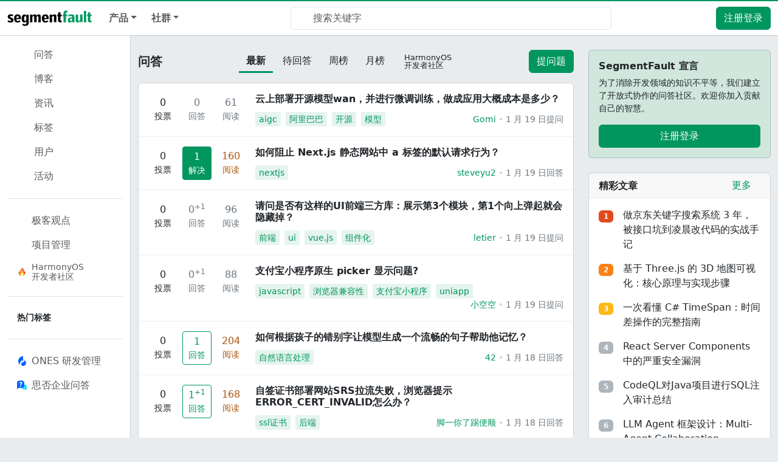

--- FILE ---
content_type: text/html
request_url: https://pages.segmentfault.com/
body_size: 2322
content:
<!DOCTYPE html><html lang="en"><head><meta charSet="utf-8"/><link rel="stylesheet" href="https://static.segmentfault.com/business_activity/6e125f8e/_next/static/css/acbe23be0d03365d.css" data-precedence="next"/><link rel="preload" href="https://static.segmentfault.com/business_activity/6e125f8e/_next/static/chunks/webpack-d5bfa83e3f383bf0.js" as="script"/><link rel="preload" href="https://static.segmentfault.com/business_activity/6e125f8e/_next/static/chunks/418324e2-6af02784e2c20b99.js" as="script"/><link rel="preload" href="https://static.segmentfault.com/business_activity/6e125f8e/_next/static/chunks/9197-55eb6d6c6ce721c4.js" as="script"/><link rel="preload" href="https://static.segmentfault.com/business_activity/6e125f8e/_next/static/chunks/main-app-6abaf572af26fca7.js" as="script"/><link rel="preload" as="script" href="https://www.googletagmanager.com/gtag/js?id=G-MJYFRXB3ZX"/><title>SegmentFault 思否</title><meta name="description" content="SegmentFault,思否,开发者社区,技术新闻资讯,技术问答社区,技术博客专栏,技术笔记,技术号,技术圈,技术直播,在线编程,开源社区,开源项目,程序员,云计算,AI,区块链,前端,后端,小程序,安全,运维,软件开发,编程,cto,javascript,php,python,java,ios,android"/><link rel="manifest" href="/manifest.webmanifest"/><meta name="referrer" content="no-referrer-when-downgrade"/><meta name="viewport" content="width=device-width, initial-scale=1, maximum-scale=1"/><link rel="icon" href="/favicon.ico" type="image/x-icon" sizes="any"/><meta name="next-size-adjust"/><script src="https://static.segmentfault.com/business_activity/6e125f8e/_next/static/chunks/polyfills-78c92fac7aa8fdd8.js" noModule=""></script></head><body><div class="App"><!--$!--><template data-dgst="NEXT_DYNAMIC_NO_SSR_CODE"></template><!--/$--><main class="d-flex align-items-center justify-content-center" style="height:100vh"><div class="spinner-border text-secondary" role="status"><span class="visually-hidden">Loading...</span></div></main></div><script src="https://static.segmentfault.com/business_activity/6e125f8e/_next/static/chunks/webpack-d5bfa83e3f383bf0.js" async=""></script><script src="https://static.segmentfault.com/business_activity/6e125f8e/_next/static/chunks/418324e2-6af02784e2c20b99.js" async=""></script><script src="https://static.segmentfault.com/business_activity/6e125f8e/_next/static/chunks/9197-55eb6d6c6ce721c4.js" async=""></script><script src="https://static.segmentfault.com/business_activity/6e125f8e/_next/static/chunks/main-app-6abaf572af26fca7.js" async=""></script><script>(self.__next_f=self.__next_f||[]).push([0])</script><script>self.__next_f.push([1,"1:HL[\"https://static.segmentfault.com/business_activity/6e125f8e/_next/static/css/acbe23be0d03365d.css\",{\"as\":\"style\"}]\n0:\"$L2\"\n"])</script><script>self.__next_f.push([1,"3:I{\"id\":56918,\"chunks\":[\"2272:static/chunks/webpack-d5bfa83e3f383bf0.js\",\"8994:static/chunks/418324e2-6af02784e2c20b99.js\",\"9197:static/chunks/9197-55eb6d6c6ce721c4.js\"],\"name\":\"default\",\"async\":false}\n5:I{\"id\":89419,\"chunks\":[\"2272:static/chunks/webpack-d5bfa83e3f383bf0.js\",\"8994:static/chunks/418324e2-6af02784e2c20b99.js\",\"9197:static/chunks/9197-55eb6d6c6ce721c4.js\"],\"name\":\"GlobalError\",\"async\":false}\n6:\"$Sreact.suspense\"\n7:I{\"id\":9303,\"chunks\":[\"7640:static/chunks/a138665b-666b172238935bd7.js\",\"1719:s"])</script><script>self.__next_f.push([1,"tatic/chunks/1719-1628ba91a2c12420.js\",\"3185:static/chunks/app/layout-fafea5a0d9ef4745.js\"],\"name\":\"NoSSR\",\"async\":false}\n8:I{\"id\":5489,\"chunks\":[\"7640:static/chunks/a138665b-666b172238935bd7.js\",\"1719:static/chunks/1719-1628ba91a2c12420.js\",\"3185:static/chunks/app/layout-fafea5a0d9ef4745.js\"],\"name\":\"\",\"async\":false}\n9:I{\"id\":83066,\"chunks\":[\"2272:static/chunks/webpack-d5bfa83e3f383bf0.js\",\"8994:static/chunks/418324e2-6af02784e2c20b99.js\",\"9197:static/chunks/9197-55eb6d6c6ce721c4.js\"],\"name\":\"default\",\"asy"])</script><script>self.__next_f.push([1,"nc\":false}\na:I{\"id\":48829,\"chunks\":[\"2272:static/chunks/webpack-d5bfa83e3f383bf0.js\",\"8994:static/chunks/418324e2-6af02784e2c20b99.js\",\"9197:static/chunks/9197-55eb6d6c6ce721c4.js\"],\"name\":\"default\",\"async\":false}\nb:I{\"id\":51946,\"chunks\":[\"2272:static/chunks/webpack-d5bfa83e3f383bf0.js\",\"8994:static/chunks/418324e2-6af02784e2c20b99.js\",\"9197:static/chunks/9197-55eb6d6c6ce721c4.js\"],\"name\":\"default\",\"async\":false}\nc:I{\"id\":10785,\"chunks\":[\"1931:static/chunks/app/page-cb93be89dc3a5dc7.js\"],\"name\":\"\",\"async\":f"])</script><script>self.__next_f.push([1,"alse}\nd:I{\"id\":10658,\"chunks\":[\"7640:static/chunks/a138665b-666b172238935bd7.js\",\"1719:static/chunks/1719-1628ba91a2c12420.js\",\"3185:static/chunks/app/layout-fafea5a0d9ef4745.js\"],\"name\":\"\",\"async\":false}\n"])</script><script>self.__next_f.push([1,"2:[[[\"$\",\"link\",\"0\",{\"rel\":\"stylesheet\",\"href\":\"https://static.segmentfault.com/business_activity/6e125f8e/_next/static/css/acbe23be0d03365d.css\",\"precedence\":\"next\"}]],[\"$\",\"$L3\",null,{\"buildId\":\"cVf8jZ75AsTKQEDUiCjOP\",\"assetPrefix\":\"https://static.segmentfault.com/business_activity/6e125f8e\",\"initialCanonicalUrl\":\"/\",\"initialTree\":[\"\",{\"children\":[\"__PAGE__\",{}]},\"$undefined\",\"$undefined\",true],\"initialHead\":\"$L4\",\"globalErrorComponent\":\"$5\",\"children\":[[\"$\",\"html\",null,{\"lang\":\"en\",\"children\":[[\"$\",\"body\",null,{\"children\":[\"$\",\"div\",null,{\"className\":\"App\",\"children\":[[\"$\",\"$6\",null,{\"fallback\":null,\"children\":[\"$\",\"$L7\",null,{\"children\":[\"$\",\"$L8\",null,{}]}]}],[\"$\",\"$L9\",null,{\"parallelRouterKey\":\"children\",\"segmentPath\":[\"children\"],\"error\":\"$undefined\",\"errorStyles\":\"$undefined\",\"loading\":\"$undefined\",\"loadingStyles\":\"$undefined\",\"hasLoading\":false,\"template\":[\"$\",\"$La\",null,{}],\"templateStyles\":\"$undefined\",\"notFound\":\"$undefined\",\"notFoundStyles\":\"$undefined\",\"childProp\":{\"current\":[[\"$\",\"$Lb\",null,{\"propsForComponent\":{\"params\":{}},\"Component\":\"$c\"}],null],\"segment\":\"__PAGE__\"},\"styles\":[]}]]}]}],[\"$\",\"$Ld\",null,{\"async\":true,\"src\":\"https://www.googletagmanager.com/gtag/js?id=G-MJYFRXB3ZX\"}],[\"$\",\"$Ld\",null,{\"id\":\"google-analytics\",\"dangerouslySetInnerHTML\":{\"__html\":\"\\n      window.dataLayer = window.dataLayer || [];\\n      function gtag(){dataLayer.push(arguments);}\\n      gtag('js', new Date());\\n\\n      gtag('config', 'G-MJYFRXB3ZX')\\n    \"}}]]}],null]}]]\n"])</script><script>self.__next_f.push([1,"4:[[\"$\",\"meta\",\"0\",{\"charSet\":\"utf-8\"}],[\"$\",\"title\",\"1\",{\"children\":\"SegmentFault 思否\"}],[\"$\",\"meta\",\"2\",{\"name\":\"description\",\"content\":\"SegmentFault,思否,开发者社区,技术新闻资讯,技术问答社区,技术博客专栏,技术笔记,技术号,技术圈,技术直播,在线编程,开源社区,开源项目,程序员,云计算,AI,区块链,前端,后端,小程序,安全,运维,软件开发,编程,cto,javascript,php,python,java,ios,android\"}],[\"$\",\"link\",\"3\",{\"rel\":\"manifest\",\"href\":\"/manifest.webmanifest\"}],[\"$\",\"meta\",\"4\",{\"name\":\"referrer\",\"content\":\"no-referrer-when-downgrade\"}],[\"$\",\"meta\",\"5\",{\"name\":\"viewport\",\"content\":\"width=device-width, initial-scale=1, maximum-scale=1\"}],[\"$\",\"link\",\"6\",{\"rel\":\"icon\",\"href\":\"/favicon.ico\",\"type\":\"image/x-icon\",\"sizes\":\"any\"}],[\"$\",\"meta\",\"7\",{\"name\":\"next-size-adjust\"}]]\n"])</script></body></html>

--- FILE ---
content_type: text/html; charset=utf-8
request_url: https://segmentfault.com/
body_size: 23336
content:
<!DOCTYPE html><html lang="zh"><head><meta charSet="utf-8"/><title>SegmentFault 思否</title><meta name="keywords" content="SegmentFault,思否,开发者社区,技术新闻资讯,技术问答社区,技术博客,技术笔记,技术号,技术圈,技术直播,在线编程,开源社区,开源项目,程序员,云计算,AI,区块链,前端,后端,小程序,安全,运维,软件开发,编程,cto,javascript,php,python,java,ios,android"/><meta name="description" content="SegmentFault 思否是中国专业的开发者技术社区。我们以技术问答、技术博客、技术课程、技术资讯为核心的产品形态，为开发者提供纯粹、高质的技术交流平台。"/><meta name="userId" id="SFUserId"/><meta name="userRank" id="SFUserRank"/><meta name="viewport" content="width=device-width, initial-scale=1, viewport-fit=cover, user-scalable=no"/><meta rel="apple-touch-icon" href="https://static.segmentfault.com/main_site_next/prod/touch-icon.png"/><meta name="msapplication-square150x150logo" content="https://static.segmentfault.com/main_site_next/prod/touch-icon.png"/><meta http-equiv="X-UA-Compatible" content="IE=edge, chrome=1"/><meta name="renderer" content="webkit"/><meta name="alexaVerifyID" content="LkzCRJ7rPEUwt6fVey2vhxiw1vQ"/><meta name="apple-itunes-app" content="app-id=958101793, app-argument="/><meta property="qc:admins" content="15317273575564615446375"/><meta name="msapplication-TileColor" content="#009a61"/><meta name="baidu_union_verify" content="361d9f81bc56b8d1183231151d2b8012"/><meta name="sogou_site_verification" content="MKVKCoIjwL"/><meta name="360-site-verification" content="737314c9bf48873a1a0a22295203d9d1"/><link rel="shortcut icon" type="image/x-icon" href="https://static.segmentfault.com/main_site_next/prod/favicon.ico"/><link rel="search" type="application/opensearchdescription+xml" href="/opensearch.xml" title="SegmentFault"/><link rel="alternate" type="application/atom+xml" href="/feeds/questions" title="SegmentFault \u6700\u65B0\u95EE\u9898"/><link rel="alternate" type="application/atom+xml" href="/feeds/blogs" title="SegmentFault \u6700\u65B0\u6587\u7AE0"/><meta name="next-head-count" content="22"/><link data-next-font="size-adjust" rel="preconnect" href="/" crossorigin="anonymous"/><link rel="preload" href="https://static.segmentfault.com/main_site_next/prod/_next/static/css/8a2de9abf59d619c.css" as="style"/><link rel="stylesheet" href="https://static.segmentfault.com/main_site_next/prod/_next/static/css/8a2de9abf59d619c.css" data-n-g=""/><noscript data-n-css=""></noscript><script defer="" nomodule="" src="https://static.segmentfault.com/main_site_next/prod/_next/static/chunks/polyfills-c67a75d1b6f99dc8.js"></script><script src="https://sponsor.segmentfault.com/spcjs.php?id=1&amp;block=1&amp;repu=0&amp;v=5f0a9217&amp;withtext=1" data-nscript="beforeInteractive"></script><script src="https://static.segmentfault.com/main_site_next/prod/_next/static/chunks/webpack-f827bc7f33b5aa2a.js" defer=""></script><script src="https://static.segmentfault.com/main_site_next/prod/_next/static/chunks/framework-b06a93d4cd434123.js" defer=""></script><script src="https://static.segmentfault.com/main_site_next/prod/_next/static/chunks/main-7b0e951b1aa6f444.js" defer=""></script><script src="https://static.segmentfault.com/main_site_next/prod/_next/static/chunks/pages/_app-d9ad664265b76de4.js" defer=""></script><script src="https://static.segmentfault.com/main_site_next/prod/_next/static/chunks/62615-7d729303f811b77b.js" defer=""></script><script src="https://static.segmentfault.com/main_site_next/prod/_next/static/chunks/61315-1a7ca949769f0ba9.js" defer=""></script><script src="https://static.segmentfault.com/main_site_next/prod/_next/static/chunks/51754-9e4b39468f9d1c85.js" defer=""></script><script src="https://static.segmentfault.com/main_site_next/prod/_next/static/chunks/pages/Questions-8cb9aa150eb29f06.js" defer=""></script><script src="https://static.segmentfault.com/main_site_next/prod/_next/static/wxHxOHVnMicBUXuifk5O0/_buildManifest.js" defer=""></script><script src="https://static.segmentfault.com/main_site_next/prod/_next/static/wxHxOHVnMicBUXuifk5O0/_ssgManifest.js" defer=""></script><style id="__jsx-8212bfc022b4cdcd">#header-tsearch-toogle .input{padding-left:36px}#header-tsearch-toogle .icon-search{position:absolute;height:100%;display:-webkit-box;display:-webkit-flex;display:-moz-box;display:-ms-flexbox;display:flex;-webkit-box-align:center;-webkit-align-items:center;-moz-box-align:center;-ms-flex-align:center;align-items:center;top:0;left:0;padding:0 8px 0 12px}#header-tsearch-toogle .icon-search:hover{cursor:pointer}#header-tsearch-toogle .dropdown-toggle::after{display:none!important}#header-tsearch-toogle .dropdown-item.active,#header-tsearch-toogle .dropdown-item>a:hover,#header-tsearch-toogle .dropdown-item>a:focus{text-decoration:none;color:#262626;background-color:#f8f9fa}#header-tsearch-toogle .search-name{width:22px;display:inline-block}</style><style id="__jsx-2108a53d9090f1a0">.sidebar-wrap{padding:12px;width:228px}.sidebar-wrap .nav-link{color:rgba(0,0,0,.65)}.sidebar-wrap .nav-link.active{background-color:var(--bs-gray-300);color:#000}.sidebar-wrap .nav-link:not(.active):hover{background-color:var(--bs-tertiary-bg);color:#000}.border-translucent{border-color:var(--bs-border-color-translucent)!important}</style><style id="__jsx-80e8f5238e210d47">.collapse-indicator{-webkit-transition:all.2s ease;-moz-transition:all.2s ease;-o-transition:all.2s ease;transition:all.2s ease}.expanding .collapse-indicator{-webkit-transform:rotate(180deg);-moz-transform:rotate(180deg);-ms-transform:rotate(180deg);-o-transform:rotate(180deg);transform:rotate(180deg)}</style><style id="__jsx-9dba48492e5c43dd">.question-container #notice-update{cursor:pointer}.question-container #notice-update:hover{border-color:#31708f!important}.question-container .mt30{margin-top:30px}.question-container .mt15{margin-top:15px}.question-container .mb10{margin-bottom:10px!important}.question-container .pager{margin:20px 0}.question-container .pager a{cursor:pointer;display:inline-block;padding:5px 14px;background-color:#fff;border:1px solid#ddd;-webkit-border-radius:18px;-moz-border-radius:18px;border-radius:18px;color:#009a61;text-decoration:none}.question-container .task-wrap a{cursor:pointer}.question-container .list-group-item-warning{background-color:rgba(255,238,186,.5)}.question-container .more-wrap{font-size:1rem;text-align:center}.question-container .more-wrap:focus{outline:none!important}.question-container .border-inherit .list-group-item{border-width:0 0 1px}.question-container .border-inherit .list-group-item:first-child{-webkit-border-top-left-radius:inherit;-moz-border-radius-topleft:inherit;border-top-left-radius:inherit;-webkit-border-top-right-radius:inherit;-moz-border-radius-topright:inherit;border-top-right-radius:inherit}.question-container .banner-title{height:3rem;display:-webkit-box;overflow:hidden;-webkit-line-clamp:2;-webkit-box-orient:vertical}</style><style id="__jsx-3c8aabf95b71acb9">.my-self-nav .nav-link,.my-self-nav .hover-down{padding:.375rem .75rem;-webkit-border-radius:0;-moz-border-radius:0;border-radius:0}.my-self-nav .hover-down.active{background-color:transparent!important;font-weight:600}.my-self-nav .hover-down a{color:#212529}</style><style id="__jsx-da4d1e33de536f56">.my-nav-link.nav-link{padding:.375rem .75rem!important;-webkit-border-radius:0!important;-moz-border-radius:0!important;border-radius:0!important;height:38px;-webkit-box-sizing:border-box;-moz-box-sizing:border-box;box-sizing:border-box}.my-nav-link.nav-link:not(.active):hover{background-color:#e2e6ea!important}.my-nav-link.nav-link.active{background-color:transparent!important;font-weight:600;border-bottom:3px solid#00965e}</style><style id="__jsx-de848abbbdb72c31">.q-list-page .num-card{width:3rem;height:-webkit-fit-content;height:-moz-fit-content;height:fit-content;display:-webkit-box;display:-webkit-flex;display:-moz-box;display:-ms-flexbox;display:flex;-webkit-box-orient:vertical;-webkit-box-direction:normal;-webkit-flex-direction:column;-moz-box-orient:vertical;-moz-box-direction:normal;-ms-flex-direction:column;flex-direction:column;text-align:center;-webkit-border-radius:4px;-moz-border-radius:4px;border-radius:4px}.q-list-page .num-card-answer{border:1px solid#00965e;color:#00965e!important}.q-list-page .num-card-accept{background-color:#00965e;color:#fff!important}.q-list-page .reads1{color:#ac560e!important}.q-list-page .reads2{color:#d56a11!important}.q-list-page .reads3{color:#fd7e14!important}@media(max-width:575.98px){.q-list-page .num-card{width:auto;height:24px;-webkit-box-orient:horizontal;-webkit-box-direction:normal;-webkit-flex-direction:row;-moz-box-orient:horizontal;-moz-box-direction:normal;-ms-flex-direction:row;flex-direction:row;-webkit-box-align:center;-webkit-align-items:center;-moz-box-align:center;-ms-flex-align:center;align-items:center;-webkit-box-pack:center;-webkit-justify-content:center;-moz-box-pack:center;-ms-flex-pack:center;justify-content:center;text-align:center;padding:0 .25rem;-webkit-border-radius:.25rem;-moz-border-radius:.25rem;border-radius:.25rem}.q-list-page .q-item-title{font-size:1rem!important}}@media(max-width:767px){.q-list-page .num-card{width:auto;height:24px;-webkit-box-orient:horizontal;-webkit-box-direction:normal;-webkit-flex-direction:row;-moz-box-orient:horizontal;-moz-box-direction:normal;-ms-flex-direction:row;flex-direction:row;-webkit-box-align:center;-webkit-align-items:center;-moz-box-align:center;-ms-flex-align:center;align-items:center;-webkit-box-pack:center;-webkit-justify-content:center;-moz-box-pack:center;-ms-flex-pack:center;justify-content:center;text-align:center;padding:0 .25rem;-webkit-border-radius:.25rem;-moz-border-radius:.25rem;border-radius:.25rem}.q-list-page .q-item-title{font-size:1rem!important}}</style><style id="__jsx-f549ea4e714b760d">#hotArticles .badge{min-width:1.125rem;background-color:#adb5bd!important}#hotArticles .badge-1{background-color:#e04a1d!important}#hotArticles .badge-2{background-color:#f88217!important}#hotArticles .badge-3{background-color:#ffb916!important}#hotArticles .list-group-item.active{background-color:transparent;border-color:rgba(0,0,0,.0625)}</style><style id="__jsx-f0a81635f9598fdb">.weixin-qrcode{background:url(https://static.segmentfault.com/main_site_next/prod/_next/static/media/qr-code-common.fff548d0.png)no-repeat;-webkit-background-size:contain;-moz-background-size:contain;-o-background-size:contain;background-size:contain;width:86px;height:86px}.popover .arrow{margin:0}</style></head><body><div id="__next"><div class="d-none d-lg-block text-center"><div id="OA_holder_5" class="OA_holder" style="display:none"></div></div><div id="root-top-container"></div><header id="sf-header" role="navigation" class="bg-white sticky-top d-flex justify-content-between align-items-center navbar navbar-expand-lg navbar-light"><button type="button" aria-label="Toggle navigation" class="me-2 navbar-toggler collapsed"><span class="navbar-toggler-icon"></span></button><div class="left-wrap d-flex justify-content-between align-items-center nav-grow "><a href="/" target="_self" class="me-3 me-md-0 me-lg-3 navbar-brand"><img src="https://static.segmentfault.com/main_site_next/prod/_next/static/media/logo-b.1ef53c6e.svg" width="139" height="26" class="d-none d-lg-block" alt="segmentfault"/><img src="https://static.segmentfault.com/main_site_next/prod/_next/static/media/sf-icon-small.4d244289.svg" width="30" height="30" class="d-block d-lg-none" alt="segmentfault"/></a><div class="d-flex d-lg-none align-items-center"><a href="/search" aria-label="搜索" class="d-inline-block text-center text-secondary position-relative" style="font-size:20px;width:44px"><i class="fa-fw far fa-magnifying-glass"></i></a><a class="btn btn-primary d-lg-none ms-2" href="/user/login">注册登录</a></div></div><div class="justify-content-between d-none d-lg-flex navbar-collapse collapse"><div class="fw-bold navbar-nav"><div class="nav-item dropdown"><a aria-expanded="false" role="button" class="dropdown-toggle nav-link" tabindex="0" href="#">产品</a></div><div class="nav-item dropdown"><a aria-expanded="false" role="button" class="dropdown-toggle nav-link" tabindex="0" href="#">社群</a></div></div><div class="px-3 flex-fill justify-content-center" style="max-width:560px"><div id="header-tsearch-toogle" class="flex-fill dropdown"><div class="position-relative dropdown-toggle" id="react-aria-3" aria-expanded="false"><div class="icon-search"><i class="far fa-magnifying-glass text-secondary"></i></div><form action="/search" autoComplete="off" class=""><input name="q" placeholder="搜索关键字" aria-label="搜索" type="text" class="me-sm-2 w-100 input form-control" value=""/></form></div><div data-bs-popper="static" class="w-100 dropdown-menu"><a href="https://www.bing.com/search?q=site:segmentfault.com%20" target="_blank" aria-selected="false" data-rr-ui-dropdown-item="" class="dropdown-item"><span class="search-name"></span>使用“Bing”搜本站</a><a href="https://cse.google.com/cse?cx=007438528117617975633:unedhtbhte0&amp;q=" target="_blank" aria-selected="false" data-rr-ui-dropdown-item="" class="dropdown-item"><span class="search-name"></span>使用“Google”搜本站</a><a href="http://www.baidu.com/s?wd=site%3Asegmentfault.com%20" target="_blank" aria-selected="false" data-rr-ui-dropdown-item="" class="dropdown-item"><span class="search-name"></span>使用“百度”搜本站</a><a href="/search?q=" target="_self" aria-selected="true" data-rr-ui-dropdown-item="" class="dropdown-item active"><span class="search-name">✓</span>站内搜索</a></div></div></div><nav class="p-0 navbar navbar-expand navbar-light"><div class="me-2 me-md-0 nav-item"><a href="/user/login" class="btn btn-primary">注册登录</a></div></nav></div><div class="d-block d-lg-none offcanvas offcanvas-start"><div class="offcanvas-header"><button type="button" class="btn-close" aria-label="Close"></button></div><div class="p-0 offcanvas-body"><div class="sidebar-wrap position-sticky bg-white border-end border-translucent overflow-y-auto w-100 p-3" style="top:48px;height:calc(100dvh - 48px)"><div class="flex-column nav nav-pills"><a data-rr-ui-event-key="/questions" class="nav-link" href="/questions"><i class="fas fa-fw fa-circle-question text-primary me-2"></i>问答</a><a data-rr-ui-event-key="/blogs" class="nav-link" href="/blogs"><i class="fas fa-blog fa-fw text-primary me-2"></i>博客</a><a data-rr-ui-event-key="/news" class="nav-link" href="/news"><i class="fas fa-newspaper fa-fw text-primary me-2"></i>资讯</a><a data-rr-ui-event-key="/tags" class="nav-link" href="/tags"><i class="fas fa-tags fa-fw text-primary me-2"></i>标签</a><a data-rr-ui-event-key="/users" class="nav-link" href="/users"><i class="fas fa-user-group-simple fa-fw text-primary me-2"></i>用户</a><a data-rr-ui-event-key="/events" class="nav-link" href="/events"><i class="fas fa-calendar-days fa-fw text-primary me-2"></i>活动</a></div><hr class="border-top opacity-100"/><div class="flex-column nav nav-pills"><a data-rr-ui-event-key="/site/thinking" class="d-flex align-items-center nav-link" href="/site/thinking"><img src="https://avatar-static.segmentfault.com/159/147/1591470715-67498d9667680_tiny24" class="me-2" width="16" height="16" alt="logo"/>极客观点</a><a data-rr-ui-event-key="/site/rdmanagement" class="d-flex align-items-center nav-link" href="/site/rdmanagement"><img src="https://avatar-static.segmentfault.com/297/875/2978758509-67498f579c239_tiny24" class="me-2" width="16" height="16" alt="logo"/>项目管理</a><a style="line-height:1.2" data-rr-ui-event-key="/brand/harmonyos-next" class="d-flex align-items-center font-size-14 nav-link" href="/brand/harmonyos-next"><img src="https://static.segmentfault.com/main_site_next/prod/_next/static/media/icon-brand-harmonyos.f1e421bb.png" class="me-2" width="16" height="16" alt="logo"/>HarmonyOS<br/>开发者社区</a></div><hr class="border-top opacity-100"/><div class="accordion accordion-flush"><div class="flex-column nav nav-pills"><div class="w-100 nav-item"><button class="text-nowrap d-flex flex-nowrap align-items-center w-100 fw-bold font-size-14 link-dark nav-link"><span class="me-auto text-truncate">热门标签</span><i class="collapse-indicator far fa-chevron-down"></i></button><div class="accordion-collapse collapse"><div class="w-100 nav-item"><a data-rr-ui-event-key="/t/javascript/questions" class="text-nowrap d-flex flex-nowrap align-items-center w-100 nav-link" href="/t/javascript/questions"><i class="me-2 far fa-tag"></i><span class="me-auto text-truncate">javascript</span></a></div><div class="w-100 nav-item"><a data-rr-ui-event-key="/t/前端/questions" class="text-nowrap d-flex flex-nowrap align-items-center w-100 nav-link" href="/t/前端/questions"><i class="me-2 far fa-tag"></i><span class="me-auto text-truncate">前端</span></a></div><div class="w-100 nav-item"><a data-rr-ui-event-key="/t/python/questions" class="text-nowrap d-flex flex-nowrap align-items-center w-100 nav-link" href="/t/python/questions"><i class="me-2 far fa-tag"></i><span class="me-auto text-truncate">python</span></a></div><div class="w-100 nav-item"><a data-rr-ui-event-key="/t/node.js/questions" class="text-nowrap d-flex flex-nowrap align-items-center w-100 nav-link" href="/t/node.js/questions"><i class="me-2 far fa-tag"></i><span class="me-auto text-truncate">node.js</span></a></div><div class="w-100 nav-item"><a data-rr-ui-event-key="/t/react/questions" class="text-nowrap d-flex flex-nowrap align-items-center w-100 nav-link" href="/t/react/questions"><i class="me-2 far fa-tag"></i><span class="me-auto text-truncate">react</span></a></div><div class="w-100 nav-item"><a data-rr-ui-event-key="/t/vue.js/questions" class="text-nowrap d-flex flex-nowrap align-items-center w-100 nav-link" href="/t/vue.js/questions"><i class="me-2 far fa-tag"></i><span class="me-auto text-truncate">vue.js</span></a></div><div class="w-100 nav-item"><a data-rr-ui-event-key="/t/php/questions" class="text-nowrap d-flex flex-nowrap align-items-center w-100 nav-link" href="/t/php/questions"><i class="me-2 far fa-tag"></i><span class="me-auto text-truncate">php</span></a></div><div class="w-100 nav-item"><a data-rr-ui-event-key="/t/laravel/questions" class="text-nowrap d-flex flex-nowrap align-items-center w-100 nav-link" href="/t/laravel/questions"><i class="me-2 far fa-tag"></i><span class="me-auto text-truncate">laravel</span></a></div><div class="w-100 nav-item"><a data-rr-ui-event-key="/t/go/questions" class="text-nowrap d-flex flex-nowrap align-items-center w-100 nav-link" href="/t/go/questions"><i class="me-2 far fa-tag"></i><span class="me-auto text-truncate">go</span></a></div><div class="w-100 nav-item"><a data-rr-ui-event-key="/t/人工智能/questions" class="text-nowrap d-flex flex-nowrap align-items-center w-100 nav-link" href="/t/人工智能/questions"><i class="me-2 far fa-tag"></i><span class="me-auto text-truncate">人工智能</span></a></div><div class="w-100 nav-item"><a data-rr-ui-event-key="/t/mysql/questions" class="text-nowrap d-flex flex-nowrap align-items-center w-100 nav-link" href="/t/mysql/questions"><i class="me-2 far fa-tag"></i><span class="me-auto text-truncate">mysql</span></a></div><div class="w-100 nav-item"><a data-rr-ui-event-key="/t/linux/questions" class="text-nowrap d-flex flex-nowrap align-items-center w-100 nav-link" href="/t/linux/questions"><i class="me-2 far fa-tag"></i><span class="me-auto text-truncate">linux</span></a></div><div class="w-100 nav-item"><a data-rr-ui-event-key="/t/ios/questions" class="text-nowrap d-flex flex-nowrap align-items-center w-100 nav-link" href="/t/ios/questions"><i class="me-2 far fa-tag"></i><span class="me-auto text-truncate">ios</span></a></div><div class="w-100 nav-item"><a data-rr-ui-event-key="/t/java/questions" class="text-nowrap d-flex flex-nowrap align-items-center w-100 nav-link" href="/t/java/questions"><i class="me-2 far fa-tag"></i><span class="me-auto text-truncate">java</span></a></div><div class="w-100 nav-item"><a data-rr-ui-event-key="/t/android/questions" class="text-nowrap d-flex flex-nowrap align-items-center w-100 nav-link" href="/t/android/questions"><i class="me-2 far fa-tag"></i><span class="me-auto text-truncate">android</span></a></div><div class="w-100 nav-item"><a data-rr-ui-event-key="/t/css/questions" class="text-nowrap d-flex flex-nowrap align-items-center w-100 nav-link" href="/t/css/questions"><i class="me-2 far fa-tag"></i><span class="me-auto text-truncate">css</span></a></div><div class="w-100 nav-item"><a data-rr-ui-event-key="/t/typescript/questions" class="text-nowrap d-flex flex-nowrap align-items-center w-100 nav-link" href="/t/typescript/questions"><i class="me-2 far fa-tag"></i><span class="me-auto text-truncate">typescript</span></a></div><div class="w-100 nav-item"><a data-rr-ui-event-key="/t/spring/questions" class="text-nowrap d-flex flex-nowrap align-items-center w-100 nav-link" href="/t/spring/questions"><i class="me-2 far fa-tag"></i><span class="me-auto text-truncate">spring</span></a></div><div class="w-100 nav-item"><a data-rr-ui-event-key="/t/程序员/questions" class="text-nowrap d-flex flex-nowrap align-items-center w-100 nav-link" href="/t/程序员/questions"><i class="me-2 far fa-tag"></i><span class="me-auto text-truncate">程序员</span></a></div></div></div></div></div><hr class="border-top opacity-100"/><div class="flex-column mb-4 nav nav-pills"><a href="https://ones.cn/?utm_term=ONES%C2%A0%E7%A0%94%E5%8F%91%E7%AE%A1%E7%90%86&amp;utm_campaign=%E9%A6%96%E9%A1%B5%E6%A0%87%E7%AD%BE&amp;_channel_track_key=myqX1C0f&amp;utm_source=%E6%80%9D%E5%90%A6%E8%BD%AC%20ONES" target="_blank" data-rr-ui-event-key="https://ones.cn/?utm_term=ONES%C2%A0%E7%A0%94%E5%8F%91%E7%AE%A1%E7%90%86&amp;utm_campaign=%E9%A6%96%E9%A1%B5%E6%A0%87%E7%AD%BE&amp;_channel_track_key=myqX1C0f&amp;utm_source=%E6%80%9D%E5%90%A6%E8%BD%AC%20ONES" class="d-flex align-items-center nav-link"><img class="me-2" src="https://static.segmentfault.com/main_site_next/prod/_next/static/media/logo-ones.2e4d7b04.svg" width="16" height="16" alt="logo"/><span>ONES 研发管理</span></a><a href="https://business.segmentfault.com/answer-ee" target="_blank" data-rr-ui-event-key="https://business.segmentfault.com/answer-ee" class="d-flex align-items-center nav-link"><img class="me-2" src="https://static.segmentfault.com/main_site_next/prod/_next/static/media/logo-answer.b0220a1c.svg" width="16" height="16" alt="logo"/><span>思否企业问答</span></a></div></div></div></div></header><div class="d-flex"><div class="sidebar-wrap position-sticky bg-white border-end border-translucent overflow-y-auto d-none d-lg-block" style="top:58px;height:calc(100dvh - 58px)"><div class="flex-column nav nav-pills"><a data-rr-ui-event-key="/questions" class="nav-link" href="/questions"><i class="fas fa-fw fa-circle-question text-primary me-2"></i>问答</a><a data-rr-ui-event-key="/blogs" class="nav-link" href="/blogs"><i class="fas fa-blog fa-fw text-primary me-2"></i>博客</a><a data-rr-ui-event-key="/news" class="nav-link" href="/news"><i class="fas fa-newspaper fa-fw text-primary me-2"></i>资讯</a><a data-rr-ui-event-key="/tags" class="nav-link" href="/tags"><i class="fas fa-tags fa-fw text-primary me-2"></i>标签</a><a data-rr-ui-event-key="/users" class="nav-link" href="/users"><i class="fas fa-user-group-simple fa-fw text-primary me-2"></i>用户</a><a data-rr-ui-event-key="/events" class="nav-link" href="/events"><i class="fas fa-calendar-days fa-fw text-primary me-2"></i>活动</a></div><hr class="border-top opacity-100"/><div class="flex-column nav nav-pills"><a data-rr-ui-event-key="/site/thinking" class="d-flex align-items-center nav-link" href="/site/thinking"><img src="https://avatar-static.segmentfault.com/159/147/1591470715-67498d9667680_tiny24" class="me-2" width="16" height="16" alt="logo"/>极客观点</a><a data-rr-ui-event-key="/site/rdmanagement" class="d-flex align-items-center nav-link" href="/site/rdmanagement"><img src="https://avatar-static.segmentfault.com/297/875/2978758509-67498f579c239_tiny24" class="me-2" width="16" height="16" alt="logo"/>项目管理</a><a style="line-height:1.2" data-rr-ui-event-key="/brand/harmonyos-next" class="d-flex align-items-center font-size-14 nav-link" href="/brand/harmonyos-next"><img src="https://static.segmentfault.com/main_site_next/prod/_next/static/media/icon-brand-harmonyos.f1e421bb.png" class="me-2" width="16" height="16" alt="logo"/>HarmonyOS<br/>开发者社区</a></div><hr class="border-top opacity-100"/><div class="accordion accordion-flush"><div class="flex-column nav nav-pills"><div class="w-100 nav-item"><button class="text-nowrap d-flex flex-nowrap align-items-center w-100 fw-bold font-size-14 link-dark nav-link"><span class="me-auto text-truncate">热门标签</span><i class="collapse-indicator far fa-chevron-down"></i></button><div class="accordion-collapse collapse"><div class="w-100 nav-item"><a data-rr-ui-event-key="/t/javascript" class="text-nowrap d-flex flex-nowrap align-items-center w-100 nav-link" href="/t/javascript"><i class="me-2 far fa-tag"></i><span class="me-auto text-truncate">javascript</span></a></div><div class="w-100 nav-item"><a data-rr-ui-event-key="/t/前端" class="text-nowrap d-flex flex-nowrap align-items-center w-100 nav-link" href="/t/前端"><i class="me-2 far fa-tag"></i><span class="me-auto text-truncate">前端</span></a></div><div class="w-100 nav-item"><a data-rr-ui-event-key="/t/python" class="text-nowrap d-flex flex-nowrap align-items-center w-100 nav-link" href="/t/python"><i class="me-2 far fa-tag"></i><span class="me-auto text-truncate">python</span></a></div><div class="w-100 nav-item"><a data-rr-ui-event-key="/t/node.js" class="text-nowrap d-flex flex-nowrap align-items-center w-100 nav-link" href="/t/node.js"><i class="me-2 far fa-tag"></i><span class="me-auto text-truncate">node.js</span></a></div><div class="w-100 nav-item"><a data-rr-ui-event-key="/t/react" class="text-nowrap d-flex flex-nowrap align-items-center w-100 nav-link" href="/t/react"><i class="me-2 far fa-tag"></i><span class="me-auto text-truncate">react</span></a></div><div class="w-100 nav-item"><a data-rr-ui-event-key="/t/vue.js" class="text-nowrap d-flex flex-nowrap align-items-center w-100 nav-link" href="/t/vue.js"><i class="me-2 far fa-tag"></i><span class="me-auto text-truncate">vue.js</span></a></div><div class="w-100 nav-item"><a data-rr-ui-event-key="/t/php" class="text-nowrap d-flex flex-nowrap align-items-center w-100 nav-link" href="/t/php"><i class="me-2 far fa-tag"></i><span class="me-auto text-truncate">php</span></a></div><div class="w-100 nav-item"><a data-rr-ui-event-key="/t/laravel" class="text-nowrap d-flex flex-nowrap align-items-center w-100 nav-link" href="/t/laravel"><i class="me-2 far fa-tag"></i><span class="me-auto text-truncate">laravel</span></a></div><div class="w-100 nav-item"><a data-rr-ui-event-key="/t/go" class="text-nowrap d-flex flex-nowrap align-items-center w-100 nav-link" href="/t/go"><i class="me-2 far fa-tag"></i><span class="me-auto text-truncate">go</span></a></div><div class="w-100 nav-item"><a data-rr-ui-event-key="/t/人工智能" class="text-nowrap d-flex flex-nowrap align-items-center w-100 nav-link" href="/t/人工智能"><i class="me-2 far fa-tag"></i><span class="me-auto text-truncate">人工智能</span></a></div><div class="w-100 nav-item"><a data-rr-ui-event-key="/t/mysql" class="text-nowrap d-flex flex-nowrap align-items-center w-100 nav-link" href="/t/mysql"><i class="me-2 far fa-tag"></i><span class="me-auto text-truncate">mysql</span></a></div><div class="w-100 nav-item"><a data-rr-ui-event-key="/t/linux" class="text-nowrap d-flex flex-nowrap align-items-center w-100 nav-link" href="/t/linux"><i class="me-2 far fa-tag"></i><span class="me-auto text-truncate">linux</span></a></div><div class="w-100 nav-item"><a data-rr-ui-event-key="/t/ios" class="text-nowrap d-flex flex-nowrap align-items-center w-100 nav-link" href="/t/ios"><i class="me-2 far fa-tag"></i><span class="me-auto text-truncate">ios</span></a></div><div class="w-100 nav-item"><a data-rr-ui-event-key="/t/java" class="text-nowrap d-flex flex-nowrap align-items-center w-100 nav-link" href="/t/java"><i class="me-2 far fa-tag"></i><span class="me-auto text-truncate">java</span></a></div><div class="w-100 nav-item"><a data-rr-ui-event-key="/t/android" class="text-nowrap d-flex flex-nowrap align-items-center w-100 nav-link" href="/t/android"><i class="me-2 far fa-tag"></i><span class="me-auto text-truncate">android</span></a></div><div class="w-100 nav-item"><a data-rr-ui-event-key="/t/css" class="text-nowrap d-flex flex-nowrap align-items-center w-100 nav-link" href="/t/css"><i class="me-2 far fa-tag"></i><span class="me-auto text-truncate">css</span></a></div><div class="w-100 nav-item"><a data-rr-ui-event-key="/t/typescript" class="text-nowrap d-flex flex-nowrap align-items-center w-100 nav-link" href="/t/typescript"><i class="me-2 far fa-tag"></i><span class="me-auto text-truncate">typescript</span></a></div><div class="w-100 nav-item"><a data-rr-ui-event-key="/t/spring" class="text-nowrap d-flex flex-nowrap align-items-center w-100 nav-link" href="/t/spring"><i class="me-2 far fa-tag"></i><span class="me-auto text-truncate">spring</span></a></div><div class="w-100 nav-item"><a data-rr-ui-event-key="/t/程序员" class="text-nowrap d-flex flex-nowrap align-items-center w-100 nav-link" href="/t/程序员"><i class="me-2 far fa-tag"></i><span class="me-auto text-truncate">程序员</span></a></div></div></div></div></div><hr class="border-top opacity-100"/><div class="flex-column mb-4 nav nav-pills"><a href="https://ones.cn/?utm_term=ONES%C2%A0%E7%A0%94%E5%8F%91%E7%AE%A1%E7%90%86&amp;utm_campaign=%E9%A6%96%E9%A1%B5%E6%A0%87%E7%AD%BE&amp;_channel_track_key=myqX1C0f&amp;utm_source=%E6%80%9D%E5%90%A6%E8%BD%AC%20ONES" target="_blank" data-rr-ui-event-key="https://ones.cn/?utm_term=ONES%C2%A0%E7%A0%94%E5%8F%91%E7%AE%A1%E7%90%86&amp;utm_campaign=%E9%A6%96%E9%A1%B5%E6%A0%87%E7%AD%BE&amp;_channel_track_key=myqX1C0f&amp;utm_source=%E6%80%9D%E5%90%A6%E8%BD%AC%20ONES" class="d-flex align-items-center nav-link"><img class="me-2" src="https://static.segmentfault.com/main_site_next/prod/_next/static/media/logo-ones.2e4d7b04.svg" width="16" height="16" alt="logo"/><span>ONES 研发管理</span></a><a href="https://business.segmentfault.com/answer-ee" target="_blank" data-rr-ui-event-key="https://business.segmentfault.com/answer-ee" class="d-flex align-items-center nav-link"><img class="me-2" src="https://static.segmentfault.com/main_site_next/prod/_next/static/media/logo-answer.b0220a1c.svg" width="16" height="16" alt="logo"/><span>思否企业问答</span></a></div></div><div class="flex-fill mw-100"><div class="d-none d-xl-flex justify-content-center"><div id="OA_holder_2" class="OA_holder" style="display:none"></div></div><div class="mt-4 mb-5 question-container container"><div class="row"><div class="mb-3 mb-md-0 col"><div class="d-flex align-items-center mb-0 mb-sm-3 my-self-nav"><h5 class="mb-0 d-none d-sm-block">问答</h5><div class="hide-scroll-bar justify-content-start justify-content-md-center flex-fill q-nav flex-nowrap overflow-auto ps-3 ps-sm-0 align-items-center nav nav-pills"><a href="/questions" data-rr-ui-event-key="/questions" class="my-nav-link bg-transparent text-body me-1 active flex-shrink-0 nav-link">最新</a><a href="/questions/unanswered" data-rr-ui-event-key="/questions/unanswered" class="my-nav-link bg-transparent text-body me-1 false flex-shrink-0 nav-link">待回答</a><a href="/questions/hottest/weekly" data-rr-ui-event-key="/questions/hottest/weekly" class="my-nav-link bg-transparent text-body me-1 false flex-shrink-0 nav-link">周榜</a><a href="/questions/hottest/monthly" data-rr-ui-event-key="/questions/hottest/monthly" class="my-nav-link bg-transparent text-body me-1 false flex-shrink-0 nav-link">月榜</a><a href="/brand/harmonyos-next/questions"><div class="lh-1 link-dark ms-1 font-size-13" style="padding-left:12px"><span>HarmonyOS</span><br/><span>开发者社区</span></div></a></div><a role="button" tabindex="0" href="/ask" class="d-none d-sm-block btn btn-primary">提问题</a></div><div class="list-card-bg overflow-hidden card"><ul class="list-group list-group-flush"><li class="q-list-page p-0 list-group-item"><div class="p-3 d-flex flex-column flex-md-row "><div class="d-flex flex-sm-shrink-1 mb-2 mb-md-0 me-3"><div class="num-card py-1 me-2"><span class="font-size-16">0</span><span class="d-block d-sm-none" style="width:4px"></span><span class="font-size-14">投票</span></div><div class="num-card py-1 me-2 text-secondary "><span class="font-size-16 me-1 me-sm-0">0</span><span class="font-size-14">回答</span></div><div class="num-card text-secondary py-1
             "><span class="font-size-16">61</span><span class="d-block d-sm-none" style="width:4px"></span><span class="font-size-14">阅读</span></div></div><div class="w-100"><div class="d-flex align-items-start" style="margin-bottom:12px"><h3 class="q-item-title mb-0 h6"><a href="/q/1010000047551817" class="text-body" target="">云上部署开源模型wan，并进行微调训练，做成应用大概成本是多少？</a></h3></div><div class="d-flex align-items-center flex-wrap" style="grid-gap:0.5rem"><div class="d-flex flex-wrap align-items-center me-3"><div class="m-n1 d-flex flex-wrap align-items-center"><a href="/t/aigc/questions" class="m-1 badge-tag  ">aigc</a><a href="/t/%E9%98%BF%E9%87%8C%E5%B7%B4%E5%B7%B4/questions" class="m-1 badge-tag  ">阿里巴巴</a><a href="/t/%E5%BC%80%E6%BA%90/questions" class="m-1 badge-tag  ">开源</a><a href="/t/%E6%A8%A1%E5%9E%8B/questions" class="m-1 badge-tag  ">模型</a></div></div><div class="font-size-14 d-flex align-items-center justify-content-end flex-fill"><a href="/u/gomi">Gomi</a><span class="split-dot"></span><a href="/q/1010000047551817" class="text-secondary" target="">1 月 19 日提问</a></div></div></div></div></li><li class="q-list-page p-0 list-group-item"><div class="p-3 d-flex flex-column flex-md-row "><div class="d-flex flex-sm-shrink-1 mb-2 mb-md-0 me-3"><div class="num-card py-1 me-2"><span class="font-size-16">0</span><span class="d-block d-sm-none" style="width:4px"></span><span class="font-size-14">投票</span></div><div class="num-card py-1 me-2 num-card-answer num-card-accept"><span class="font-size-16 me-1 me-sm-0">1</span><span class="font-size-14">解决</span></div><div class="num-card text-secondary py-1
             reads1"><span class="font-size-16">160</span><span class="d-block d-sm-none" style="width:4px"></span><span class="font-size-14">阅读</span></div></div><div class="w-100"><div class="d-flex align-items-start" style="margin-bottom:12px"><h3 class="q-item-title mb-0 h6"><a href="/q/1010000047549062" class="text-body" target="">如何阻止 Next.js 静态网站中 a 标签的默认请求行为？</a></h3></div><div class="d-flex align-items-center flex-wrap" style="grid-gap:0.5rem"><div class="d-flex flex-wrap align-items-center me-3"><div class="m-n1 d-flex flex-wrap align-items-center"><a href="/t/nextjs/questions" class="m-1 badge-tag  ">nextjs</a></div></div><div class="font-size-14 d-flex align-items-center justify-content-end flex-fill"><a href="/u/miaki">steveyu2</a><span class="split-dot"></span><a href="/q/1010000047549062/a-1020000047551293" class="text-secondary" target="">1 月 19 日回答</a></div></div></div></div></li><li class="q-list-page p-0 list-group-item"><div class="p-3 d-flex flex-column flex-md-row "><div class="d-flex flex-sm-shrink-1 mb-2 mb-md-0 me-3"><div class="num-card py-1 me-2"><span class="font-size-16">0</span><span class="d-block d-sm-none" style="width:4px"></span><span class="font-size-14">投票</span></div><div class="num-card py-1 me-2 text-secondary "><span class="font-size-16 me-1 me-sm-0">0<sup>+1</sup></span><span class="font-size-14">回答</span></div><div class="num-card text-secondary py-1
             "><span class="font-size-16">96</span><span class="d-block d-sm-none" style="width:4px"></span><span class="font-size-14">阅读</span></div></div><div class="w-100"><div class="d-flex align-items-start" style="margin-bottom:12px"><h3 class="q-item-title mb-0 h6"><a href="/q/1010000047551190" class="text-body" target="">请问是否有这样的UI前端三方库：展示第3个模块，第1个向上弹起就会隐藏掉？</a></h3></div><div class="d-flex align-items-center flex-wrap" style="grid-gap:0.5rem"><div class="d-flex flex-wrap align-items-center me-3"><div class="m-n1 d-flex flex-wrap align-items-center"><a href="/t/%E5%89%8D%E7%AB%AF/questions" class="m-1 badge-tag  ">前端</a><a href="/t/ui/questions" class="m-1 badge-tag  ">ui</a><a href="/t/vue.js/questions" class="m-1 badge-tag  ">vue.js</a><a href="/t/%E7%BB%84%E4%BB%B6%E5%8C%96/questions" class="m-1 badge-tag  ">组件化</a></div></div><div class="font-size-14 d-flex align-items-center justify-content-end flex-fill"><a href="/u/mark04">letier</a><span class="split-dot"></span><a href="/q/1010000047551190" class="text-secondary" target="">1 月 19 日提问</a></div></div></div></div></li><li class="q-list-page p-0 list-group-item"><div class="p-3 d-flex flex-column flex-md-row "><div class="d-flex flex-sm-shrink-1 mb-2 mb-md-0 me-3"><div class="num-card py-1 me-2"><span class="font-size-16">0</span><span class="d-block d-sm-none" style="width:4px"></span><span class="font-size-14">投票</span></div><div class="num-card py-1 me-2 text-secondary "><span class="font-size-16 me-1 me-sm-0">0<sup>+1</sup></span><span class="font-size-14">回答</span></div><div class="num-card text-secondary py-1
             "><span class="font-size-16">88</span><span class="d-block d-sm-none" style="width:4px"></span><span class="font-size-14">阅读</span></div></div><div class="w-100"><div class="d-flex align-items-start" style="margin-bottom:12px"><h3 class="q-item-title mb-0 h6"><a href="/q/1010000047550672" class="text-body" target="">支付宝小程序原生 picker 显示问题?</a></h3></div><div class="d-flex align-items-center flex-wrap" style="grid-gap:0.5rem"><div class="d-flex flex-wrap align-items-center me-3"><div class="m-n1 d-flex flex-wrap align-items-center"><a href="/t/javascript/questions" class="m-1 badge-tag  ">javascript</a><a href="/t/%E6%B5%8F%E8%A7%88%E5%99%A8%E5%85%BC%E5%AE%B9%E6%80%A7/questions" class="m-1 badge-tag  ">浏览器兼容性</a><a href="/t/%E6%94%AF%E4%BB%98%E5%AE%9D%E5%B0%8F%E7%A8%8B%E5%BA%8F/questions" class="m-1 badge-tag  ">支付宝小程序</a><a href="/t/uniapp/questions" class="m-1 badge-tag  ">uniapp</a></div></div><div class="font-size-14 d-flex align-items-center justify-content-end flex-fill"><a href="/u/lphcev">小空空</a><span class="split-dot"></span><a href="/q/1010000047550672" class="text-secondary" target="">1 月 19 日提问</a></div></div></div></div></li><li class="q-list-page p-0 list-group-item"><div class="p-3 d-flex flex-column flex-md-row "><div class="d-flex flex-sm-shrink-1 mb-2 mb-md-0 me-3"><div class="num-card py-1 me-2"><span class="font-size-16">0</span><span class="d-block d-sm-none" style="width:4px"></span><span class="font-size-14">投票</span></div><div class="num-card py-1 me-2 num-card-answer "><span class="font-size-16 me-1 me-sm-0">1</span><span class="font-size-14">回答</span></div><div class="num-card text-secondary py-1
             reads1"><span class="font-size-16">204</span><span class="d-block d-sm-none" style="width:4px"></span><span class="font-size-14">阅读</span></div></div><div class="w-100"><div class="d-flex align-items-start" style="margin-bottom:12px"><h3 class="q-item-title mb-0 h6"><a href="/q/1010000047549759" class="text-body" target="">如何根据孩子的错别字让模型生成一个流畅的句子帮助他记忆？</a></h3></div><div class="d-flex align-items-center flex-wrap" style="grid-gap:0.5rem"><div class="d-flex flex-wrap align-items-center me-3"><div class="m-n1 d-flex flex-wrap align-items-center"><a href="/t/%E8%87%AA%E7%84%B6%E8%AF%AD%E8%A8%80%E5%A4%84%E7%90%86/questions" class="m-1 badge-tag  ">自然语言处理</a></div></div><div class="font-size-14 d-flex align-items-center justify-content-end flex-fill"><a href="/u/42_6398721f10a5e">42</a><span class="split-dot"></span><a href="/q/1010000047549759/a-1020000047549816" class="text-secondary" target="">1 月 18 日回答</a></div></div></div></div></li><li class="q-list-page p-0 list-group-item"><div class="p-3 d-flex flex-column flex-md-row "><div class="d-flex flex-sm-shrink-1 mb-2 mb-md-0 me-3"><div class="num-card py-1 me-2"><span class="font-size-16">0</span><span class="d-block d-sm-none" style="width:4px"></span><span class="font-size-14">投票</span></div><div class="num-card py-1 me-2 num-card-answer "><span class="font-size-16 me-1 me-sm-0">1<sup>+1</sup></span><span class="font-size-14">回答</span></div><div class="num-card text-secondary py-1
             reads1"><span class="font-size-16">168</span><span class="d-block d-sm-none" style="width:4px"></span><span class="font-size-14">阅读</span></div></div><div class="w-100"><div class="d-flex align-items-start" style="margin-bottom:12px"><h3 class="q-item-title mb-0 h6"><a href="/q/1010000047549608" class="text-body" target="">自签证书部署网站SRS拉流失败，浏览器提示ERROR_CERT_INVALID怎么办？</a></h3></div><div class="d-flex align-items-center flex-wrap" style="grid-gap:0.5rem"><div class="d-flex flex-wrap align-items-center me-3"><div class="m-n1 d-flex flex-wrap align-items-center"><a href="/t/ssl%E8%AF%81%E4%B9%A6/questions" class="m-1 badge-tag  ">ssl证书</a><a href="/t/%E5%90%8E%E7%AB%AF/questions" class="m-1 badge-tag  ">后端</a></div></div><div class="font-size-14 d-flex align-items-center justify-content-end flex-fill"><a href="/u/jiaoyiniliaotibianshun">脚一你了踢便顺‭</a><span class="split-dot"></span><a href="/q/1010000047549608/a-1020000047549616" class="text-secondary" target="">1 月 18 日回答</a></div></div></div></div></li><li class="q-list-page p-0 list-group-item"><div class="p-3 d-flex flex-column flex-md-row "><div class="d-flex flex-sm-shrink-1 mb-2 mb-md-0 me-3"><div class="num-card py-1 me-2"><span class="font-size-16">0</span><span class="d-block d-sm-none" style="width:4px"></span><span class="font-size-14">投票</span></div><div class="num-card py-1 me-2 num-card-answer "><span class="font-size-16 me-1 me-sm-0">1<sup>+1</sup></span><span class="font-size-14">回答</span></div><div class="num-card text-secondary py-1
             reads1"><span class="font-size-16">329</span><span class="d-block d-sm-none" style="width:4px"></span><span class="font-size-14">阅读</span></div></div><div class="w-100"><div class="d-flex align-items-start" style="margin-bottom:12px"><h3 class="q-item-title mb-0 h6"><a href="/q/1010000047549086" class="text-body" target="">github pages 在手机端访问受限?</a></h3></div><div class="d-flex align-items-center flex-wrap" style="grid-gap:0.5rem"><div class="d-flex flex-wrap align-items-center me-3"><div class="m-n1 d-flex flex-wrap align-items-center"><a href="/t/github-pages/questions" class="m-1 badge-tag  ">github-pages</a></div></div><div class="font-size-14 d-flex align-items-center justify-content-end flex-fill"><a href="/u/meathill">Meathill</a><span class="split-dot"></span><a href="/q/1010000047549086/a-1020000047549599" class="text-secondary" target="">1 月 18 日回答</a></div></div></div></div></li><li class="q-list-page p-0 list-group-item"><div class="p-3 d-flex flex-column flex-md-row "><div class="d-flex flex-sm-shrink-1 mb-2 mb-md-0 me-3"><div class="num-card py-1 me-2"><span class="font-size-16">0</span><span class="d-block d-sm-none" style="width:4px"></span><span class="font-size-14">投票</span></div><div class="num-card py-1 me-2 text-secondary "><span class="font-size-16 me-1 me-sm-0">0<sup>+1</sup></span><span class="font-size-14">回答</span></div><div class="num-card text-secondary py-1
             reads1"><span class="font-size-16">109</span><span class="d-block d-sm-none" style="width:4px"></span><span class="font-size-14">阅读</span></div></div><div class="w-100"><div class="d-flex align-items-start" style="margin-bottom:12px"><h3 class="q-item-title mb-0 h6"><a href="/q/1010000047549019" class="text-body" target="">pecl_redis 怎么安装不了？</a></h3></div><div class="d-flex align-items-center flex-wrap" style="grid-gap:0.5rem"><div class="d-flex flex-wrap align-items-center me-3"><div class="m-n1 d-flex flex-wrap align-items-center"><a href="/t/amh/questions" class="m-1 badge-tag  ">amh</a></div></div><div class="font-size-14 d-flex align-items-center justify-content-end flex-fill"><a href="/u/benpaodebangbangtang">奔跑的棒棒糖</a><span class="split-dot"></span><a href="/q/1010000047549019" class="text-secondary" target="">1 月 17 日提问</a></div></div></div></div></li><li class="q-list-page p-0 list-group-item"><div class="p-3 d-flex flex-column flex-md-row "><div class="d-flex flex-sm-shrink-1 mb-2 mb-md-0 me-3"><div class="num-card py-1 me-2"><span class="font-size-16">1</span><span class="d-block d-sm-none" style="width:4px"></span><span class="font-size-14">投票</span></div><div class="num-card py-1 me-2 text-secondary "><span class="font-size-16 me-1 me-sm-0">0<sup>+1</sup></span><span class="font-size-14">回答</span></div><div class="num-card text-secondary py-1
             reads1"><span class="font-size-16">230</span><span class="d-block d-sm-none" style="width:4px"></span><span class="font-size-14">阅读</span></div></div><div class="w-100"><div class="d-flex align-items-start" style="margin-bottom:12px"><h3 class="q-item-title mb-0 h6"><a href="/q/1010000047548394" class="text-body" target="">Element Plus Dialog 自动弹出问题如何解决？</a></h3></div><div class="d-flex align-items-center flex-wrap" style="grid-gap:0.5rem"><div class="d-flex flex-wrap align-items-center me-3"><div class="m-n1 d-flex flex-wrap align-items-center"><a href="/t/vue.js/questions" class="m-1 badge-tag  ">vue.js</a></div></div><div class="font-size-14 d-flex align-items-center justify-content-end flex-fill"><a href="/u/lingleideguantou_d7a72m">另类的罐头_d7A72m</a><span class="split-dot"></span><a href="/q/1010000047548394" class="text-secondary" target="">1 月 16 日提问</a></div></div></div></div></li><li class="q-list-page p-0 list-group-item"><div class="p-3 d-flex flex-column flex-md-row "><div class="d-flex flex-sm-shrink-1 mb-2 mb-md-0 me-3"><div class="num-card py-1 me-2"><span class="font-size-16">0</span><span class="d-block d-sm-none" style="width:4px"></span><span class="font-size-14">投票</span></div><div class="num-card py-1 me-2 text-secondary "><span class="font-size-16 me-1 me-sm-0">0</span><span class="font-size-14">回答</span></div><div class="num-card text-secondary py-1
             reads1"><span class="font-size-16">203</span><span class="d-block d-sm-none" style="width:4px"></span><span class="font-size-14">阅读</span></div></div><div class="w-100"><div class="d-flex align-items-start" style="margin-bottom:12px"><h3 class="q-item-title mb-0 h6"><a href="/q/1010000047548325" class="text-body" target="">饥荒模组制作：如何正确创建物品避免控制台命令卡死？</a></h3></div><div class="d-flex align-items-center flex-wrap" style="grid-gap:0.5rem"><div class="d-flex flex-wrap align-items-center me-3"><div class="m-n1 d-flex flex-wrap align-items-center"><a href="/t/lua/questions" class="m-1 badge-tag  ">lua</a></div></div><div class="font-size-14 d-flex align-items-center justify-content-end flex-fill"><a href="/u/yanggangdechangjinglu">阳刚的长颈鹿</a><span class="split-dot"></span><a href="/q/1010000047548325" class="text-secondary" target="">1 月 16 日提问</a></div></div></div></div></li><li class="q-list-page p-0 list-group-item"><div class="p-3 d-flex flex-column flex-md-row "><div class="d-flex flex-sm-shrink-1 mb-2 mb-md-0 me-3"><div class="num-card py-1 me-2"><span class="font-size-16">0</span><span class="d-block d-sm-none" style="width:4px"></span><span class="font-size-14">投票</span></div><div class="num-card py-1 me-2 text-secondary "><span class="font-size-16 me-1 me-sm-0">0<sup>+1</sup></span><span class="font-size-14">回答</span></div><div class="num-card text-secondary py-1
             reads1"><span class="font-size-16">285</span><span class="d-block d-sm-none" style="width:4px"></span><span class="font-size-14">阅读</span></div></div><div class="w-100"><div class="d-flex align-items-start" style="margin-bottom:12px"><h3 class="q-item-title mb-0 h6"><a href="/q/1010000047548056" class="text-body" target="">这是我的聊天记录，用雪花ID当作key,导致一个房间的聊天记录从某条记录后记录错乱？</a></h3></div><div class="d-flex align-items-center flex-wrap" style="grid-gap:0.5rem"><div class="d-flex flex-wrap align-items-center me-3"><div class="m-n1 d-flex flex-wrap align-items-center"><a href="/t/vue.js/questions" class="m-1 badge-tag  ">vue.js</a></div></div><div class="font-size-14 d-flex align-items-center justify-content-end flex-fill"><a href="/u/haikuotiankong_5a6efed4a8b48">勇敢的心</a><span class="split-dot"></span><a href="/q/1010000047548056" class="text-secondary" target="">1 月 16 日提问</a></div></div></div></div></li><li class="q-list-page p-0 list-group-item"><div class="p-3 d-flex flex-column flex-md-row "><div class="d-flex flex-sm-shrink-1 mb-2 mb-md-0 me-3"><div class="num-card py-1 me-2"><span class="font-size-16">0</span><span class="d-block d-sm-none" style="width:4px"></span><span class="font-size-14">投票</span></div><div class="num-card py-1 me-2 num-card-answer "><span class="font-size-16 me-1 me-sm-0">1<sup>+1</sup></span><span class="font-size-14">回答</span></div><div class="num-card text-secondary py-1
             reads1"><span class="font-size-16">351</span><span class="d-block d-sm-none" style="width:4px"></span><span class="font-size-14">阅读</span></div></div><div class="w-100"><div class="d-flex align-items-start" style="margin-bottom:12px"><h3 class="q-item-title mb-0 h6"><a href="/q/1010000047546877" class="text-body" target="">请问是否有这样的前端三方组件？</a></h3></div><div class="d-flex align-items-center flex-wrap" style="grid-gap:0.5rem"><div class="d-flex flex-wrap align-items-center me-3"><div class="m-n1 d-flex flex-wrap align-items-center"><a href="/t/%E5%89%8D%E7%AB%AF/questions" class="m-1 badge-tag  ">前端</a><a href="/t/vue.js/questions" class="m-1 badge-tag  ">vue.js</a><a href="/t/%E7%BB%84%E4%BB%B6%E5%8C%96/questions" class="m-1 badge-tag  ">组件化</a></div></div><div class="font-size-14 d-flex align-items-center justify-content-end flex-fill"><a href="/u/frank_developer">Frank</a><span class="split-dot"></span><a href="/q/1010000047546877/a-1020000047547822" class="text-secondary" target="">1 月 16 日回答</a></div></div></div></div></li><li class="q-list-page p-0 list-group-item"><div class="p-3 d-flex flex-column flex-md-row "><div class="d-flex flex-sm-shrink-1 mb-2 mb-md-0 me-3"><div class="num-card py-1 me-2"><span class="font-size-16">0</span><span class="d-block d-sm-none" style="width:4px"></span><span class="font-size-14">投票</span></div><div class="num-card py-1 me-2 num-card-answer "><span class="font-size-16 me-1 me-sm-0">3<sup>+1</sup></span><span class="font-size-14">回答</span></div><div class="num-card text-secondary py-1
             reads1"><span class="font-size-16">436</span><span class="d-block d-sm-none" style="width:4px"></span><span class="font-size-14">阅读</span></div></div><div class="w-100"><div class="d-flex align-items-start" style="margin-bottom:12px"><h3 class="q-item-title mb-0 h6"><a href="/q/1010000047537479" class="text-body" target="">使用electron+vue做桌面应用有推荐的框架嘛？</a></h3></div><div class="d-flex align-items-center flex-wrap" style="grid-gap:0.5rem"><div class="d-flex flex-wrap align-items-center me-3"><div class="m-n1 d-flex flex-wrap align-items-center"><a href="/t/electron/questions" class="m-1 badge-tag  ">electron</a><a href="/t/%E5%89%8D%E7%AB%AF/questions" class="m-1 badge-tag  ">前端</a><a href="/t/javascript/questions" class="m-1 badge-tag  ">javascript</a><a href="/t/vue.js/questions" class="m-1 badge-tag  ">vue.js</a></div></div><div class="font-size-14 d-flex align-items-center justify-content-end flex-fill"><a href="/u/lixifan">稀饭52</a><span class="split-dot"></span><a href="/q/1010000047537479/a-1020000047547513" class="text-secondary" target="">1 月 16 日回答</a></div></div></div></div></li><li class="q-list-page p-0 list-group-item"><div class="p-3 d-flex flex-column flex-md-row "><div class="d-flex flex-sm-shrink-1 mb-2 mb-md-0 me-3"><div class="num-card py-1 me-2"><span class="font-size-16">0</span><span class="d-block d-sm-none" style="width:4px"></span><span class="font-size-14">投票</span></div><div class="num-card py-1 me-2 num-card-answer "><span class="font-size-16 me-1 me-sm-0">2<sup>+1</sup></span><span class="font-size-14">回答</span></div><div class="num-card text-secondary py-1
             reads1"><span class="font-size-16">610</span><span class="d-block d-sm-none" style="width:4px"></span><span class="font-size-14">阅读</span></div></div><div class="w-100"><div class="d-flex align-items-start" style="margin-bottom:12px"><h3 class="q-item-title mb-0 h6"><a href="/q/1010000047528652" class="text-body" target="">使用 async await  调用接口时，报错，Error: Unsuccessful HTTP response？</a></h3></div><div class="d-flex align-items-center flex-wrap" style="grid-gap:0.5rem"><div class="d-flex flex-wrap align-items-center me-3"><div class="m-n1 d-flex flex-wrap align-items-center"><a href="/t/%E5%89%8D%E7%AB%AF/questions" class="m-1 badge-tag  ">前端</a><a href="/t/javascript/questions" class="m-1 badge-tag  ">javascript</a></div></div><div class="font-size-14 d-flex align-items-center justify-content-end flex-fill"><a href="/u/lixifan">稀饭52</a><span class="split-dot"></span><a href="/q/1010000047528652/a-1020000047546818" class="text-secondary" target="">1 月 16 日回答</a></div></div></div></div></li><li class="q-list-page p-0 list-group-item"><div class="p-3 d-flex flex-column flex-md-row "><div class="d-flex flex-sm-shrink-1 mb-2 mb-md-0 me-3"><div class="num-card py-1 me-2"><span class="font-size-16">0</span><span class="d-block d-sm-none" style="width:4px"></span><span class="font-size-14">投票</span></div><div class="num-card py-1 me-2 num-card-answer "><span class="font-size-16 me-1 me-sm-0">1<sup>+1</sup></span><span class="font-size-14">回答</span></div><div class="num-card text-secondary py-1
             reads1"><span class="font-size-16">307</span><span class="d-block d-sm-none" style="width:4px"></span><span class="font-size-14">阅读</span></div></div><div class="w-100"><div class="d-flex align-items-start" style="margin-bottom:12px"><h3 class="q-item-title mb-0 h6"><a href="/q/1010000047544036" class="text-body" target="">linux 下面有什么可以一键跑 CPU、内存、磁盘、网络性能的跑分软件吗？</a></h3></div><div class="d-flex align-items-center flex-wrap" style="grid-gap:0.5rem"><div class="d-flex flex-wrap align-items-center me-3"><div class="m-n1 d-flex flex-wrap align-items-center"><a href="/t/linux/questions" class="m-1 badge-tag  ">linux</a></div></div><div class="font-size-14 d-flex align-items-center justify-content-end flex-fill"><a href="/u/ch4o5">ch4o5</a><span class="split-dot"></span><a href="/q/1010000047544036/a-1020000047546336" class="text-secondary" target="">1 月 16 日回答</a></div></div></div></div></li><li class="q-list-page p-0 list-group-item"><div class="p-3 d-flex flex-column flex-md-row "><div class="d-flex flex-sm-shrink-1 mb-2 mb-md-0 me-3"><div class="num-card py-1 me-2"><span class="font-size-16">0</span><span class="d-block d-sm-none" style="width:4px"></span><span class="font-size-14">投票</span></div><div class="num-card py-1 me-2 text-secondary "><span class="font-size-16 me-1 me-sm-0">0<sup>+1</sup></span><span class="font-size-14">回答</span></div><div class="num-card text-secondary py-1
             reads1"><span class="font-size-16">301</span><span class="d-block d-sm-none" style="width:4px"></span><span class="font-size-14">阅读</span></div></div><div class="w-100"><div class="d-flex align-items-start" style="margin-bottom:12px"><h3 class="q-item-title mb-0 h6"><a href="/q/1010000047544699" class="text-body" target="">二次开发Scratch素材库图片选择后无法显示在舞台怎么办？</a></h3></div><div class="d-flex align-items-center flex-wrap" style="grid-gap:0.5rem"><div class="d-flex flex-wrap align-items-center me-3"><div class="m-n1 d-flex flex-wrap align-items-center"><a href="/t/scratch/questions" class="m-1 badge-tag  ">scratch</a></div></div><div class="font-size-14 d-flex align-items-center justify-content-end flex-fill"><a href="/u/dandingdepaobuxie_cirud3">淡定的跑步鞋_cIRud3</a><span class="split-dot"></span><a href="/q/1010000047544699" class="text-secondary" target="">1 月 15 日提问</a></div></div></div></div></li><li class="q-list-page p-0 list-group-item"><div class="p-3 d-flex flex-column flex-md-row "><div class="d-flex flex-sm-shrink-1 mb-2 mb-md-0 me-3"><div class="num-card py-1 me-2"><span class="font-size-16">0</span><span class="d-block d-sm-none" style="width:4px"></span><span class="font-size-14">投票</span></div><div class="num-card py-1 me-2 num-card-answer "><span class="font-size-16 me-1 me-sm-0">1</span><span class="font-size-14">回答</span></div><div class="num-card text-secondary py-1
             reads1"><span class="font-size-16">351</span><span class="d-block d-sm-none" style="width:4px"></span><span class="font-size-14">阅读</span></div></div><div class="w-100"><div class="d-flex align-items-start" style="margin-bottom:12px"><h3 class="q-item-title mb-0 h6"><a href="/q/1010000047543382" class="text-body" target="">如何在 PHP 8.3 中安装 pecl_redis、sourceguardian 和 ioncube_loaders 扩展？</a></h3></div><div class="d-flex align-items-center flex-wrap" style="grid-gap:0.5rem"><div class="d-flex flex-wrap align-items-center me-3"><div class="m-n1 d-flex flex-wrap align-items-center"><a href="/t/amh/questions" class="m-1 badge-tag  ">amh</a></div></div><div class="font-size-14 d-flex align-items-center justify-content-end flex-fill"><a href="/u/amysql">amh面板</a><span class="split-dot"></span><a href="/q/1010000047543382/a-1020000047544444" class="text-secondary" target="">1 月 15 日回答</a></div></div></div></div></li><li class="q-list-page p-0 list-group-item"><div class="p-3 d-flex flex-column flex-md-row "><div class="d-flex flex-sm-shrink-1 mb-2 mb-md-0 me-3"><div class="num-card py-1 me-2"><span class="font-size-16">0</span><span class="d-block d-sm-none" style="width:4px"></span><span class="font-size-14">投票</span></div><div class="num-card py-1 me-2 num-card-answer "><span class="font-size-16 me-1 me-sm-0">1<sup>+1</sup></span><span class="font-size-14">回答</span></div><div class="num-card text-secondary py-1
             reads1"><span class="font-size-16">270</span><span class="d-block d-sm-none" style="width:4px"></span><span class="font-size-14">阅读</span></div></div><div class="w-100"><div class="d-flex align-items-start" style="margin-bottom:12px"><h3 class="q-item-title mb-0 h6"><a href="/q/1010000047543830" class="text-body" target="">tocbot.js 目录插件问题?</a></h3></div><div class="d-flex align-items-center flex-wrap" style="grid-gap:0.5rem"><div class="d-flex flex-wrap align-items-center me-3"><div class="m-n1 d-flex flex-wrap align-items-center"><a href="/t/javascript/questions" class="m-1 badge-tag  ">javascript</a></div></div><div class="font-size-14 d-flex align-items-center justify-content-end flex-fill"><a href="/u/lphcev">小空空</a><span class="split-dot"></span><a href="/q/1010000047543830/a-1020000047543933" class="text-secondary" target="">1 月 15 日回答</a></div></div></div></div></li><li class="q-list-page p-0 list-group-item"><div class="p-3 d-flex flex-column flex-md-row "><div class="d-flex flex-sm-shrink-1 mb-2 mb-md-0 me-3"><div class="num-card py-1 me-2"><span class="font-size-16">0</span><span class="d-block d-sm-none" style="width:4px"></span><span class="font-size-14">投票</span></div><div class="num-card py-1 me-2 num-card-answer num-card-accept"><span class="font-size-16 me-1 me-sm-0">1<sup>+1</sup></span><span class="font-size-14">解决</span></div><div class="num-card text-secondary py-1
             reads1"><span class="font-size-16">410</span><span class="d-block d-sm-none" style="width:4px"></span><span class="font-size-14">阅读</span></div></div><div class="w-100"><div class="d-flex align-items-start" style="margin-bottom:12px"><h3 class="q-item-title mb-0 h6"><a href="/q/1010000047540961" class="text-body" target="">InfluxDB与Java结合如何实现多条件阈值判断并创建Check告警？</a></h3></div><div class="d-flex align-items-center flex-wrap" style="grid-gap:0.5rem"><div class="d-flex flex-wrap align-items-center me-3"><div class="m-n1 d-flex flex-wrap align-items-center"><a href="/t/influxdb/questions" class="m-1 badge-tag  ">influxdb</a><a href="/t/java/questions" class="m-1 badge-tag  "><img src="https://avatar-static.segmentfault.com/868/271/868271510-54cb382abb7a1_small" alt="" width="16" height="16" class="me-1"/>java</a></div></div><div class="font-size-14 d-flex align-items-center justify-content-end flex-fill"><a href="/u/airenaodebianpao">爱热闹的鞭炮</a><span class="split-dot"></span><a href="/q/1010000047540961/a-1020000047542128" class="text-secondary" target="">1 月 14 日回答</a></div></div></div></div></li><li class="q-list-page p-0 list-group-item"><div class="p-3 d-flex flex-column flex-md-row "><div class="d-flex flex-sm-shrink-1 mb-2 mb-md-0 me-3"><div class="num-card py-1 me-2"><span class="font-size-16">0</span><span class="d-block d-sm-none" style="width:4px"></span><span class="font-size-14">投票</span></div><div class="num-card py-1 me-2 num-card-answer "><span class="font-size-16 me-1 me-sm-0">1<sup>+1</sup></span><span class="font-size-14">回答</span></div><div class="num-card text-secondary py-1
             reads1"><span class="font-size-16">298</span><span class="d-block d-sm-none" style="width:4px"></span><span class="font-size-14">阅读</span></div></div><div class="w-100"><div class="d-flex align-items-start" style="margin-bottom:12px"><h3 class="q-item-title mb-0 h6"><a href="/q/1010000047541023" class="text-body" target="">amh 现在如何开发软件？</a></h3></div><div class="d-flex align-items-center flex-wrap" style="grid-gap:0.5rem"><div class="d-flex flex-wrap align-items-center me-3"><div class="m-n1 d-flex flex-wrap align-items-center"><a href="/t/%E8%BD%AF%E4%BB%B6%E5%BC%80%E5%8F%91/questions" class="m-1 badge-tag  ">软件开发</a><a href="/t/amh/questions" class="m-1 badge-tag  ">amh</a></div></div><div class="font-size-14 d-flex align-items-center justify-content-end flex-fill"><a href="/u/amysql">amh面板</a><span class="split-dot"></span><a href="/q/1010000047541023/a-1020000047542023" class="text-secondary" target="">1 月 14 日回答</a></div></div></div></div></li><li class="q-list-page p-0 list-group-item"><div class="p-3 d-flex flex-column flex-md-row "><div class="d-flex flex-sm-shrink-1 mb-2 mb-md-0 me-3"><div class="num-card py-1 me-2"><span class="font-size-16">0</span><span class="d-block d-sm-none" style="width:4px"></span><span class="font-size-14">投票</span></div><div class="num-card py-1 me-2 text-secondary "><span class="font-size-16 me-1 me-sm-0">0<sup>+1</sup></span><span class="font-size-14">回答</span></div><div class="num-card text-secondary py-1
             reads1"><span class="font-size-16">408</span><span class="d-block d-sm-none" style="width:4px"></span><span class="font-size-14">阅读</span></div></div><div class="w-100"><div class="d-flex align-items-start" style="margin-bottom:12px"><h3 class="q-item-title mb-0 h6"><a href="/q/1010000047541348" class="text-body" target="">CDN缓存规则设计中如何平衡缓存命中率与内容实时性？</a></h3></div><div class="d-flex align-items-center flex-wrap" style="grid-gap:0.5rem"><div class="d-flex flex-wrap align-items-center me-3"><div class="m-n1 d-flex flex-wrap align-items-center"><a href="/t/%E6%9C%8D%E5%8A%A1%E5%99%A8/questions" class="m-1 badge-tag  ">服务器</a><a href="/t/%E8%B4%9F%E8%BD%BD%E5%9D%87%E8%A1%A1/questions" class="m-1 badge-tag  ">负载均衡</a></div></div><div class="font-size-14 d-flex align-items-center justify-content-end flex-fill"><a href="/u/daoqiangburudejianbing">厦门牧星智联</a><span class="split-dot"></span><a href="/q/1010000047541348" class="text-secondary" target="">1 月 13 日提问</a></div></div></div></div></li><li class="q-list-page p-0 list-group-item"><div class="p-3 d-flex flex-column flex-md-row "><div class="d-flex flex-sm-shrink-1 mb-2 mb-md-0 me-3"><div class="num-card py-1 me-2"><span class="font-size-16">0</span><span class="d-block d-sm-none" style="width:4px"></span><span class="font-size-14">投票</span></div><div class="num-card py-1 me-2 text-secondary "><span class="font-size-16 me-1 me-sm-0">0<sup>+1</sup></span><span class="font-size-14">回答</span></div><div class="num-card text-secondary py-1
             reads1"><span class="font-size-16">364</span><span class="d-block d-sm-none" style="width:4px"></span><span class="font-size-14">阅读</span></div></div><div class="w-100"><div class="d-flex align-items-start" style="margin-bottom:12px"><h3 class="q-item-title mb-0 h6"><a href="/q/1010000047541286" class="text-body" target="">thinkphp8.0怎么直接访问控制器里面的方法?</a></h3></div><div class="d-flex align-items-center flex-wrap" style="grid-gap:0.5rem"><div class="d-flex flex-wrap align-items-center me-3"><div class="m-n1 d-flex flex-wrap align-items-center"><a href="/t/thinkphp/questions" class="m-1 badge-tag  ">thinkphp</a></div></div><div class="font-size-14 d-flex align-items-center justify-content-end flex-fill"><a href="/u/mmy">mmy</a><span class="split-dot"></span><a href="/q/1010000047541286" class="text-secondary" target="">1 月 13 日提问</a></div></div></div></div></li><li class="q-list-page p-0 list-group-item"><div class="p-3 d-flex flex-column flex-md-row "><div class="d-flex flex-sm-shrink-1 mb-2 mb-md-0 me-3"><div class="num-card py-1 me-2"><span class="font-size-16">0</span><span class="d-block d-sm-none" style="width:4px"></span><span class="font-size-14">投票</span></div><div class="num-card py-1 me-2 num-card-answer "><span class="font-size-16 me-1 me-sm-0">1</span><span class="font-size-14">回答</span></div><div class="num-card text-secondary py-1
             reads1"><span class="font-size-16">505</span><span class="d-block d-sm-none" style="width:4px"></span><span class="font-size-14">阅读</span></div></div><div class="w-100"><div class="d-flex align-items-start" style="margin-bottom:12px"><h3 class="q-item-title mb-0 h6"><a href="/q/1010000047505235" class="text-body" target="">Uni-app的mysqlite数据库能否在鸿蒙中运行？</a></h3></div><div class="d-flex align-items-center flex-wrap" style="grid-gap:0.5rem"><div class="d-flex flex-wrap align-items-center me-3"><div class="m-n1 d-flex flex-wrap align-items-center"><a href="/t/uni-app/questions" class="m-1 badge-tag  ">uni-app</a><a href="/t/vue3/questions" class="m-1 badge-tag  ">vue3</a></div></div><div class="font-size-14 d-flex align-items-center justify-content-end flex-fill"><a href="/u/shuaiqidereshuiping_d7c0pv">飞天猫</a><span class="split-dot"></span><a href="/q/1010000047505235/a-1020000047540251" class="text-secondary" target="">1 月 13 日回答</a></div></div></div></div></li><li class="q-list-page p-0 list-group-item"><div class="p-3 d-flex flex-column flex-md-row "><div class="d-flex flex-sm-shrink-1 mb-2 mb-md-0 me-3"><div class="num-card py-1 me-2"><span class="font-size-16">0</span><span class="d-block d-sm-none" style="width:4px"></span><span class="font-size-14">投票</span></div><div class="num-card py-1 me-2 num-card-answer "><span class="font-size-16 me-1 me-sm-0">2</span><span class="font-size-14">回答</span></div><div class="num-card text-secondary py-1
             reads1"><span class="font-size-16">450</span><span class="d-block d-sm-none" style="width:4px"></span><span class="font-size-14">阅读</span></div></div><div class="w-100"><div class="d-flex align-items-start" style="margin-bottom:12px"><h3 class="q-item-title mb-0 h6"><a href="/q/1010000047529239" class="text-body" target="">AMH面板 Nginx 配置文件修改日志路径后，为何重启服务依然未生效？</a></h3></div><div class="d-flex align-items-center flex-wrap" style="grid-gap:0.5rem"><div class="d-flex flex-wrap align-items-center me-3"><div class="m-n1 d-flex flex-wrap align-items-center"><a href="/t/amh/questions" class="m-1 badge-tag  ">amh</a><a href="/t/nginx/questions" class="m-1 badge-tag  ">nginx</a></div></div><div class="font-size-14 d-flex align-items-center justify-content-end flex-fill"><a href="/u/aigoto">逐梦AI</a><span class="split-dot"></span><a href="/q/1010000047529239/a-1020000047539592" class="text-secondary" target="">1 月 13 日回答</a></div></div></div></div></li><li class="q-list-page p-0 list-group-item"><div class="p-3 d-flex flex-column flex-md-row "><div class="d-flex flex-sm-shrink-1 mb-2 mb-md-0 me-3"><div class="num-card py-1 me-2"><span class="font-size-16">0</span><span class="d-block d-sm-none" style="width:4px"></span><span class="font-size-14">投票</span></div><div class="num-card py-1 me-2 text-secondary "><span class="font-size-16 me-1 me-sm-0">0<sup>+1</sup></span><span class="font-size-14">回答</span></div><div class="num-card text-secondary py-1
             reads1"><span class="font-size-16">420</span><span class="d-block d-sm-none" style="width:4px"></span><span class="font-size-14">阅读</span></div></div><div class="w-100"><div class="d-flex align-items-start" style="margin-bottom:12px"><h3 class="q-item-title mb-0 h6"><a href="/q/1010000047538180" class="text-body" target="">如何在原生传统的JS中实现多平台图片+文案+链接的统一分享功能？</a></h3></div><div class="d-flex align-items-center flex-wrap" style="grid-gap:0.5rem"><div class="d-flex flex-wrap align-items-center me-3"><div class="m-n1 d-flex flex-wrap align-items-center"><a href="/t/html/questions" class="m-1 badge-tag  ">html</a><a href="/t/javascript/questions" class="m-1 badge-tag  ">javascript</a><a href="/t/css/questions" class="m-1 badge-tag  ">css</a></div></div><div class="font-size-14 d-flex align-items-center justify-content-end flex-fill"><a href="/u/fanshadehoutao_ci37f5">犯傻的猕猴桃_cI37F5</a><span class="split-dot"></span><a href="/q/1010000047538180" class="text-secondary" target="">1 月 12 日提问</a></div></div></div></div></li><li class="q-list-page p-0 list-group-item"><div class="p-3 d-flex flex-column flex-md-row "><div class="d-flex flex-sm-shrink-1 mb-2 mb-md-0 me-3"><div class="num-card py-1 me-2"><span class="font-size-16">0</span><span class="d-block d-sm-none" style="width:4px"></span><span class="font-size-14">投票</span></div><div class="num-card py-1 me-2 num-card-answer num-card-accept"><span class="font-size-16 me-1 me-sm-0">2<sup>+1</sup></span><span class="font-size-14">解决</span></div><div class="num-card text-secondary py-1
             reads1"><span class="font-size-16">587</span><span class="d-block d-sm-none" style="width:4px"></span><span class="font-size-14">阅读</span></div></div><div class="w-100"><div class="d-flex align-items-start" style="margin-bottom:12px"><h3 class="q-item-title mb-0 h6"><a href="/q/1010000047514153" class="text-body" target="">encode和encoding的区别是什么?</a></h3></div><div class="d-flex align-items-center flex-wrap" style="grid-gap:0.5rem"><div class="d-flex flex-wrap align-items-center me-3"><div class="m-n1 d-flex flex-wrap align-items-center"><a href="/t/python/questions" class="m-1 badge-tag  "><img src="https://avatar-static.segmentfault.com/252/177/2521771040-54cb53b372821_small" alt="" width="16" height="16" class="me-1"/>python</a><a href="/t/encode/questions" class="m-1 badge-tag  ">encode</a><a href="/t/decode/questions" class="m-1 badge-tag  ">decode</a><a href="/t/utf-8/questions" class="m-1 badge-tag  ">utf-8</a></div></div><div class="font-size-14 d-flex align-items-center justify-content-end flex-fill"><a href="/u/mark04">letier</a><span class="split-dot"></span><a href="/q/1010000047514153/a-1020000047537277" class="text-secondary" target="">1 月 12 日回答</a></div></div></div></div></li><li class="q-list-page p-0 list-group-item"><div class="p-3 d-flex flex-column flex-md-row "><div class="d-flex flex-sm-shrink-1 mb-2 mb-md-0 me-3"><div class="num-card py-1 me-2"><span class="font-size-16">0</span><span class="d-block d-sm-none" style="width:4px"></span><span class="font-size-14">投票</span></div><div class="num-card py-1 me-2 num-card-answer num-card-accept"><span class="font-size-16 me-1 me-sm-0">2<sup>+1</sup></span><span class="font-size-14">解决</span></div><div class="num-card text-secondary py-1
             reads1"><span class="font-size-16">514</span><span class="d-block d-sm-none" style="width:4px"></span><span class="font-size-14">阅读</span></div></div><div class="w-100"><div class="d-flex align-items-start" style="margin-bottom:12px"><h3 class="q-item-title mb-0 h6"><a href="/q/1010000047532352" class="text-body" target="">如何解决 nvm 管理的 Node.js 版本与 pnpm 版本不兼容的问题？</a></h3></div><div class="d-flex align-items-center flex-wrap" style="grid-gap:0.5rem"><div class="d-flex flex-wrap align-items-center me-3"><div class="m-n1 d-flex flex-wrap align-items-center"><a href="/t/node.js/questions" class="m-1 badge-tag  ">node.js</a><a href="/t/nvm/questions" class="m-1 badge-tag  ">nvm</a><a href="/t/%E7%89%88%E6%9C%AC%E7%AE%A1%E7%90%86/questions" class="m-1 badge-tag  ">版本管理</a></div></div><div class="font-size-14 d-flex align-items-center justify-content-end flex-fill"><a href="/u/yogwang">陟上晴明</a><span class="split-dot"></span><a href="/q/1010000047532352/a-1020000047536782" class="text-secondary" target="">1 月 12 日回答</a></div></div></div></div></li><li class="q-list-page p-0 list-group-item"><div class="p-3 d-flex flex-column flex-md-row "><div class="d-flex flex-sm-shrink-1 mb-2 mb-md-0 me-3"><div class="num-card py-1 me-2"><span class="font-size-16">0</span><span class="d-block d-sm-none" style="width:4px"></span><span class="font-size-14">投票</span></div><div class="num-card py-1 me-2 num-card-answer "><span class="font-size-16 me-1 me-sm-0">1<sup>+1</sup></span><span class="font-size-14">回答</span></div><div class="num-card text-secondary py-1
             reads1"><span class="font-size-16">511</span><span class="d-block d-sm-none" style="width:4px"></span><span class="font-size-14">阅读</span></div></div><div class="w-100"><div class="d-flex align-items-start" style="margin-bottom:12px"><h3 class="q-item-title mb-0 h6"><a href="/q/1010000047531898" class="text-body" target="">前端请求接口，网关requestBody丢失？</a></h3></div><div class="d-flex align-items-center flex-wrap" style="grid-gap:0.5rem"><div class="d-flex flex-wrap align-items-center me-3"><div class="m-n1 d-flex flex-wrap align-items-center"><a href="/t/%E5%89%8D%E7%AB%AF/questions" class="m-1 badge-tag  ">前端</a><a href="/t/java/questions" class="m-1 badge-tag  "><img src="https://avatar-static.segmentfault.com/868/271/868271510-54cb382abb7a1_small" alt="" width="16" height="16" class="me-1"/>java</a><a href="/t/javascript/questions" class="m-1 badge-tag  ">javascript</a><a href="/t/react/questions" class="m-1 badge-tag  ">react</a></div></div><div class="font-size-14 d-flex align-items-center justify-content-end flex-fill"><a href="/u/rxxy">若兮相言</a><span class="split-dot"></span><a href="/q/1010000047531898/a-1020000047536776" class="text-secondary" target="">1 月 12 日回答</a></div></div></div></div></li><li class="q-list-page p-0 list-group-item"><div class="p-3 d-flex flex-column flex-md-row "><div class="d-flex flex-sm-shrink-1 mb-2 mb-md-0 me-3"><div class="num-card py-1 me-2"><span class="font-size-16">0</span><span class="d-block d-sm-none" style="width:4px"></span><span class="font-size-14">投票</span></div><div class="num-card py-1 me-2 text-secondary "><span class="font-size-16 me-1 me-sm-0">0<sup>+1</sup></span><span class="font-size-14">回答</span></div><div class="num-card text-secondary py-1
             reads1"><span class="font-size-16">413</span><span class="d-block d-sm-none" style="width:4px"></span><span class="font-size-14">阅读</span></div></div><div class="w-100"><div class="d-flex align-items-start" style="margin-bottom:12px"><h3 class="q-item-title mb-0 h6"><a href="/q/1010000047531864" class="text-body" target="">如何解决 nuxt-swiper 在离开页面时自动卸载的问题？</a></h3></div><div class="d-flex align-items-center flex-wrap" style="grid-gap:0.5rem"><div class="d-flex flex-wrap align-items-center me-3"><div class="m-n1 d-flex flex-wrap align-items-center"><a href="/t/nuxt.js/questions" class="m-1 badge-tag  ">nuxt.js</a></div></div><div class="font-size-14 d-flex align-items-center justify-content-end flex-fill"><a href="/u/xiangchihongshaotutoudezhutoushaonian">想吃红烧兔头的猪头少年</a><span class="split-dot"></span><a href="/q/1010000047531864" class="text-secondary" target="">1 月 9 日提问</a></div></div></div></div></li><li class="q-list-page p-0 list-group-item"><div class="p-3 d-flex flex-column flex-md-row "><div class="d-flex flex-sm-shrink-1 mb-2 mb-md-0 me-3"><div class="num-card py-1 me-2"><span class="font-size-16">0</span><span class="d-block d-sm-none" style="width:4px"></span><span class="font-size-14">投票</span></div><div class="num-card py-1 me-2 num-card-answer "><span class="font-size-16 me-1 me-sm-0">5<sup>+1</sup></span><span class="font-size-14">回答</span></div><div class="num-card text-secondary py-1
             reads1"><span class="font-size-16">502</span><span class="d-block d-sm-none" style="width:4px"></span><span class="font-size-14">阅读</span></div></div><div class="w-100"><div class="d-flex align-items-start" style="margin-bottom:12px"><h3 class="q-item-title mb-0 h6"><a href="/q/1010000047517908" class="text-body" target="">数据入门小问题,如何让自己的这个表不报错?</a></h3></div><div class="d-flex align-items-center flex-wrap" style="grid-gap:0.5rem"><div class="d-flex flex-wrap align-items-center me-3"><div class="m-n1 d-flex flex-wrap align-items-center"><a href="/t/mysql/questions" class="m-1 badge-tag  "><img src="https://avatar-static.segmentfault.com/949/844/9498447-54cb56e325a72_small" alt="" width="16" height="16" class="me-1"/>mysql</a></div></div><div class="font-size-14 d-flex align-items-center justify-content-end flex-fill"><a href="/u/yueyudejiezi">越狱的桔子</a><span class="split-dot"></span><a href="/q/1010000047517908/a-1020000047531259" class="text-secondary" target="">1 月 8 日回答</a></div></div></div></div></li></ul><div class="bg-white d-flex justify-content-center py-4 card-footer"><ul class="justify-content-center mb-0  pagination pagination-sm"><div class="d-none d-xl-flex"><li class="page-item active"><span class="page-link" href="/questions?page=1">1<span class="visually-hidden">(current)</span></span></li><li class="page-item"><a class="page-link" href="/questions?page=2">2</a></li><li class="page-item"><a class="page-link" href="/questions?page=3">3</a></li><li class="page-item"><a class="page-link" href="/questions?page=4">4</a></li><li class="page-item"><a class="page-link" href="/questions?page=5">5</a></li><li class="page-item disabled"><span class="page-link"><span aria-hidden="true">…</span><span class="visually-hidden">More</span></span></li><li class="page-item"><a class="page-link" href="/questions?page=2">下一页</a></li></div><div class="d-xl-none d-flex"><li class="page-item active"><span class="page-link" href="/questions?page=1">1<span class="visually-hidden">(current)</span></span></li><li class="page-item"><a class="page-link" href="/questions?page=2">下一页</a></li></div></ul></div></div></div><div class="d-none d-xl-block w-xl-300 col-auto"><div id="OA_holder_27" class="OA_holder mb-4" style="display:none"></div><div class="bg-success-subtle mb-4 card"><div class="card-body"><h6>SegmentFault 宣言</h6><p class="text-justify font-size-14">为了消除开发领域的知识不平等，我们建立了开放式协作的问答社区。欢迎你加入贡献自己的智慧。</p><button type="button" class="w-100 btn btn-primary">注册登录</button></div></div><div id="hotArticles" class="mb-4 card"><div class="d-flex justify-content-between align-items-center card-header"><h6 class="mb-0">精彩文章</h6><a href="/blogs" target="_blank">更多 <i class="far fa-angle-right"></i></a></div><div class="py-2 list-group list-group-flush"><a href="/a/1190000047520618" target="_blank" data-rr-ui-event-key="/a/1190000047520618" class="border-0 rounded-0 list-group-item list-group-item-action"><div class="media"><span class="text-white me-3 mt-1 badge-1 badge bg-secondary">1</span><div class="media-body"><div class="text-body">做京东关键字搜索系统 3 年，被接口坑到凌晨改代码的实战手记</div></div></div></a><a href="/a/1190000047482674" target="_blank" data-rr-ui-event-key="/a/1190000047482674" class="border-0 rounded-0 list-group-item list-group-item-action"><div class="media"><span class="text-white me-3 mt-1 badge-2 badge bg-secondary">2</span><div class="media-body"><div class="text-body">基于 Three.js 的 3D 地图可视化：核心原理与实现步骤 </div></div></div></a><a href="/a/1190000047459754" target="_blank" data-rr-ui-event-key="/a/1190000047459754" class="border-0 rounded-0 list-group-item list-group-item-action"><div class="media"><span class="text-white me-3 mt-1 badge-3 badge bg-secondary">3</span><div class="media-body"><div class="text-body">一次看懂 C# TimeSpan：时间差操作的完整指南</div></div></div></a><a href="/a/1190000047451749" target="_blank" data-rr-ui-event-key="/a/1190000047451749" class="border-0 rounded-0 list-group-item list-group-item-action"><div class="media"><span class="text-white me-3 mt-1 badge-4 badge bg-secondary">4</span><div class="media-body"><div class="text-body">React Server Components 中的严重安全漏洞</div></div></div></a><a href="/a/1190000047413664" target="_blank" data-rr-ui-event-key="/a/1190000047413664" class="border-0 rounded-0 list-group-item list-group-item-action"><div class="media"><span class="text-white me-3 mt-1 badge-5 badge bg-secondary">5</span><div class="media-body"><div class="text-body">CodeQL对Java项目进行SQL注入审计总结</div></div></div></a><a href="/a/1190000047363664" target="_blank" data-rr-ui-event-key="/a/1190000047363664" class="border-0 rounded-0 list-group-item list-group-item-action"><div class="media"><span class="text-white me-3 mt-1 badge-6 badge bg-secondary">6</span><div class="media-body"><div class="text-body">LLM Agent 框架设计：Multi-Agent Collaboration</div></div></div></a><a href="/a/1190000047396665" target="_blank" data-rr-ui-event-key="/a/1190000047396665" class="border-0 rounded-0 list-group-item list-group-item-action"><div class="media"><span class="text-white me-3 mt-1 badge-7 badge bg-secondary">7</span><div class="media-body"><div class="text-body">🧸 前端不是只会写管理后台，我用 400 行代码画了一个 LABUBU ！</div></div></div></a><a href="/a/1190000047383171" target="_blank" data-rr-ui-event-key="/a/1190000047383171" class="border-0 rounded-0 list-group-item list-group-item-action"><div class="media"><span class="text-white me-3 mt-1 badge-8 badge bg-secondary">8</span><div class="media-body"><div class="text-body">类比前端知识来学习Java的Spring Boot实现MySql的全栈CRUD功能——搭配Svelte+Vite</div></div></div></a></div></div><div id="hotArticles" class="mb-4 card"><div class="d-flex justify-content-between align-items-center card-header"><h6 class="mb-0">赞助推荐</h6><a href="https://business.segmentfault.com/contact/" target="_blank">合作咨询</a></div><div class="card-body"><div class=""><a href="/reco/1640000047538163?utm_source=sf-homepage-aside" target="_blank"><div class="mb-1 ratio ratio-266x60 rounded overflow-hidden"><img class="w-100 h-100" src="https://image-static.segmentfault.com/219/081/2190817552-69670c7cc35cf" alt="2025 re:Invent 精彩回顾及新品解读"/></div><div class="text-body font-size-14">2025 re:Invent 精彩回顾及新品解读</div></a></div><div class="mt-3"><a href="/reco/1640000045496674?utm_source=sf-homepage-aside" target="_blank"><div class="mb-1 ratio ratio-266x60 rounded overflow-hidden"><img class="w-100 h-100" src="https://image-static.segmentfault.com/416/813/4168139403-6870c1565e15c" alt="HarmonyOS 开发者社区"/></div><div class="text-body font-size-14">HarmonyOS 开发者社区</div></a></div></div></div><div class="mb-4 card"><div class="d-flex justify-content-between align-items-center card-header"><h6 class="mb-0">7 天贡献</h6><div role="group" class="btn-group btn-group-sm"><button type="button" class="btn btn-secondary">问答</button><button type="button" class="btn btn-outline-secondary">文章</button><a role="button" tabindex="0" href="/users" target="_blank" class="btn btn-outline-secondary">全部</a></div></div><div class="card-body"><div class="d-flex justify-content-between align-items-center" style="margin-bottom:0.75rem"><div class="d-flex align-items-center"><span class="text-secondary text-center" style="width:20px"><i class="fas fa-trophy text-gold"></i></span><a href="/u/aigoto" target="_blank" rel="noreferrer"><div class="position-relative sflex-center rounded-circle flex-shrink-0 flex-shrink-0 ms-3" style="width:24px;height:24px"><img src="https://avatar-static.segmentfault.com/395/532/3955322675-68a5fe88bb844_big64" alt="头像" class="w-100 h-100 position-absolute left-0 top-0 rounded-circle bg-white"/></div></a><a href="/u/aigoto" target="_blank" rel="noreferrer"><span class="ms-2">逐梦AI</span></a></div><div class="text-secondary fw-bold" style="font-variant-numeric:tabular-nums">+55</div></div><div class="d-flex justify-content-between align-items-center" style="margin-bottom:0.75rem"><div class="d-flex align-items-center"><span class="text-secondary text-center" style="width:20px"><i class="fas fa-trophy text-silver"></i></span><a href="/u/airenaodebianpao" target="_blank" rel="noreferrer"><div class="position-relative sflex-center rounded-circle flex-shrink-0 flex-shrink-0 ms-3" style="width:24px;height:24px"><img src="https://image-static.segmentfault.com/317/931/3179314346-5f61e47221e07" alt="头像" class="w-100 h-100 position-absolute left-0 top-0 rounded-circle bg-white"/></div></a><a href="/u/airenaodebianpao" target="_blank" rel="noreferrer"><span class="ms-2">爱热闹的鞭炮</span></a></div><div class="text-secondary fw-bold" style="font-variant-numeric:tabular-nums">+26</div></div><div class="d-flex justify-content-between align-items-center" style="margin-bottom:0.75rem"><div class="d-flex align-items-center"><span class="text-secondary text-center" style="width:20px"><i class="fas fa-trophy text-bronze"></i></span><a href="/u/jun_594fd9507d89c" target="_blank" rel="noreferrer"><div class="position-relative sflex-center rounded-circle flex-shrink-0 flex-shrink-0 ms-3" style="width:24px;height:24px"><img src="https://avatar-static.segmentfault.com/320/578/3205787197-673e7d0c97c60_big64" alt="头像" class="w-100 h-100 position-absolute left-0 top-0 rounded-circle bg-white"/></div></a><a href="/u/jun_594fd9507d89c" target="_blank" rel="noreferrer"><span class="ms-2">灵芸小骏</span></a></div><div class="text-secondary fw-bold" style="font-variant-numeric:tabular-nums">+24</div></div><div class="d-flex justify-content-between align-items-center" style="margin-bottom:0.75rem"><div class="d-flex align-items-center"><span class="text-secondary text-center" style="width:20px">4</span><a href="/u/yogwang" target="_blank" rel="noreferrer"><div class="position-relative sflex-center rounded-circle flex-shrink-0 flex-shrink-0 ms-3" style="width:24px;height:24px"><img src="https://avatar-static.segmentfault.com/385/821/3858210599-6370a73d15a2c_big64" alt="头像" class="w-100 h-100 position-absolute left-0 top-0 rounded-circle bg-white"/></div></a><a href="/u/yogwang" target="_blank" rel="noreferrer"><span class="ms-2">陟上晴明</span></a></div><div class="text-secondary fw-bold" style="font-variant-numeric:tabular-nums">+15</div></div><div class="d-flex justify-content-between align-items-center" style="margin-bottom:0.75rem"><div class="d-flex align-items-center"><span class="text-secondary text-center" style="width:20px">5</span><a href="/u/imondo" target="_blank" rel="noreferrer"><div class="position-relative sflex-center rounded-circle flex-shrink-0 flex-shrink-0 ms-3" style="width:24px;height:24px"><img src="https://avatar-static.segmentfault.com/683/006/683006388-5bf9425a45fc4_big64" alt="头像" class="w-100 h-100 position-absolute left-0 top-0 rounded-circle bg-white"/></div></a><a href="/u/imondo" target="_blank" rel="noreferrer"><span class="ms-2">Mondo</span></a></div><div class="text-secondary fw-bold" style="font-variant-numeric:tabular-nums">+15</div></div><div class="d-flex justify-content-between align-items-center" style="margin-bottom:0.75rem"><div class="d-flex align-items-center"><span class="text-secondary text-center" style="width:20px">6</span><a href="/u/iris_65549050e14d9" target="_blank" rel="noreferrer"><div class="position-relative sflex-center rounded-circle flex-shrink-0 flex-shrink-0 ms-3" style="width:24px;height:24px"><img src="https://avatar-static.segmentfault.com/295/511/2955111913-655889fc21dfb_big64" alt="头像" class="w-100 h-100 position-absolute left-0 top-0 rounded-circle bg-white"/></div></a><a href="/u/iris_65549050e14d9" target="_blank" rel="noreferrer"><span class="ms-2">Iris</span></a></div><div class="text-secondary fw-bold" style="font-variant-numeric:tabular-nums">+12</div></div><div class="d-flex justify-content-between align-items-center" style="margin-bottom:0.75rem"><div class="d-flex align-items-center"><span class="text-secondary text-center" style="width:20px">7</span><a href="/u/frank_developer" target="_blank" rel="noreferrer"><div class="position-relative sflex-center rounded-circle flex-shrink-0 flex-shrink-0 ms-3" style="width:24px;height:24px"><img src="https://avatar-static.segmentfault.com/921/017/921017530-66dfe2e42568c_big64" alt="头像" class="w-100 h-100 position-absolute left-0 top-0 rounded-circle bg-white"/></div></a><a href="/u/frank_developer" target="_blank" rel="noreferrer"><span class="ms-2">Frank</span></a></div><div class="text-secondary fw-bold" style="font-variant-numeric:tabular-nums">+11</div></div><div class="d-flex justify-content-between align-items-center" style="margin-bottom:0.75rem"><div class="d-flex align-items-center"><span class="text-secondary text-center" style="width:20px">8</span><a href="/u/lenve" target="_blank" rel="noreferrer"><div class="position-relative sflex-center rounded-circle flex-shrink-0 flex-shrink-0 ms-3" style="width:24px;height:24px"><img src="https://avatar-static.segmentfault.com/242/490/2424909147-5a538d892590e_big64" alt="头像" class="w-100 h-100 position-absolute left-0 top-0 rounded-circle bg-white"/></div></a><a href="/u/lenve" target="_blank" rel="noreferrer"><span class="ms-2">江南一点雨</span></a></div><div class="text-secondary fw-bold" style="font-variant-numeric:tabular-nums">+11</div></div><div class="d-flex justify-content-between align-items-center" style="margin-bottom:0.75rem"><div class="d-flex align-items-center"><span class="text-secondary text-center" style="width:20px">9</span><a href="/u/ch4o5" target="_blank" rel="noreferrer"><div class="position-relative sflex-center rounded-circle flex-shrink-0 flex-shrink-0 ms-3" style="width:24px;height:24px"><img src="https://avatar-static.segmentfault.com/155/905/1559050444-580eba13d76c4_big64" alt="头像" class="w-100 h-100 position-absolute left-0 top-0 rounded-circle bg-white"/></div></a><a href="/u/ch4o5" target="_blank" rel="noreferrer"><span class="ms-2">ch4o5</span></a></div><div class="text-secondary fw-bold" style="font-variant-numeric:tabular-nums">+11</div></div><div class="d-flex justify-content-between align-items-center" style="margin-bottom:0"><div class="d-flex align-items-center"><span class="text-secondary text-center" style="width:20px">10</span><a href="/u/lingleideguantou_d7a72m" target="_blank" rel="noreferrer"><div class="position-relative sflex-center rounded-circle flex-shrink-0 flex-shrink-0 ms-3" style="width:24px;height:24px"><img src="https://image-static.segmentfault.com/317/931/3179314346-5f61e47221e07" alt="头像" class="w-100 h-100 position-absolute left-0 top-0 rounded-circle bg-white"/></div></a><a href="/u/lingleideguantou_d7a72m" target="_blank" rel="noreferrer"><span class="ms-2">另类的罐头_d7A72m</span></a></div><div class="text-secondary fw-bold" style="font-variant-numeric:tabular-nums">+10</div></div></div></div><div class="mb-4 card"><div class="d-flex align-items-center justify-content-between card-header"><h6 class="mb-0">勋章奖励</h6><a href="/help/badges">更多<i class="far fa-angle-right ms-1"></i></a></div><div class="py-2 list-group"></div></div><a href="/feeds/questions" class="d-flex align-items-center font-size-14"><i class="far fa-rss text-warning me-2"></i><span class="text-secondary">订阅问题 RSS</span></a></div></div></div><footer id="footer" class="d-none d-sm-block bg-white py-5 font-size-14 border-top"><div class="container"><div class="row"><dl class="col-md-2 col-4"><dt class="h6">思否旗下产品</dt><dd class="my-1"><a class="link-secondary" href="/" target="_blank">SegmentFault</a></dd><dd class="my-1"><a class="link-secondary" href="https://business.segmentfault.com?utm_source=sf-footer" target="_blank">思否企业服务</a></dd><dd class="my-1"><a class="link-secondary" href="https://ke.segmentfault.com?utm_source=sf-footer" target="_blank">思否公开课</a></dd><dd class="my-1"><a class="link-secondary" href="https://business.segmentfault.com/answer-ee?utm_source=sf-footer" target="_blank">思否企业问答</a></dd><dd class="my-1"><a class="link-secondary" href="https://answergrowth.com?utm_source=sf-footer" target="_blank">AnswerGrowth</a></dd></dl><dl class="col-md-2 col-4"><dt class="h6">ONES 旗下产品</dt><dd class="my-1"><a class="link-secondary" href="https://ones.cn?utm_source=sf-footer" target="_blank">ONES</a></dd><dd class="my-1"><a class="link-secondary" href="https://tower.im/?utm_source=sf-footer" target="_blank">Tower</a></dd><dd class="my-1"><a class="link-secondary" href="https://wiz.cn?utm_source=sf-footer" target="_blank">为知笔记</a></dd><dd class="my-1"><a class="link-secondary" href="https://ones.cn/app-center/segmentfault?utm_source=segmentfault" target="_blank">企业问答</a></dd><dd class="my-1"><a class="link-secondary" href="https://ones.com/" target="_blank">ONES.com</a></dd><dd class="my-1"><a class="link-secondary" href="https://ones.com.cn/" target="_blank">项目管理百科</a></dd></dl><dl class="col-md-2 col-4"><dt class="h6">资源</dt><dd class="my-1"><a class="link-secondary" href="/weekly?utm_source=sf-footer" target="_blank">每周精选</a></dd><dd class="my-1"><a class="link-secondary" href="/users?utm_source=sf-footer" target="_blank">用户排行榜</a></dd><dd class="my-1"><a class="link-secondary" href="/help?utm_source=sf-footer" target="_blank">帮助中心</a></dd><dd class="my-1"><a class="link-secondary" href="/0x?utm_source=sf-footer" target="_blank">建议反馈</a></dd><dd class="my-1"><a class="link-secondary" href="/help/rights?utm_source=sf-footer" target="_blank">声望</a></dd><dd class="my-1"><a class="link-secondary" href="/help/badges?utm_source=sf-footer" target="_blank">勋章</a></dd></dl><dl class="col-md-2 col-4"><dt class="h6">合作</dt><dd class="my-1"><a class="link-secondary" href="https://business.segmentfault.com/about?utm_source=sf-footer" target="_blank">关于我们</a></dd><dd class="my-1"><a class="link-secondary" href="https://business.segmentfault.com/ads?utm_source=sf-footer" target="_blank">广告投放</a></dd><dd class="my-1"><a class="link-secondary" href="https://business.segmentfault.com/contact?utm_source=sf-footer" target="_blank">联系我们</a></dd><dd class="my-1"><a class="link-secondary" href="https://business.segmentfault.com/partners" target="_blank">合作伙伴</a></dd></dl><dl class="col-md-2 col-4"><dt class="h6">关注</dt><dd class="my-1"><a class="link-secondary" href="/blog/segmentfault?utm_source=sf-footer" target="_blank">产品技术日志</a></dd><dd class="my-1"><a class="link-secondary" href="/blog/community_governance?utm_source=sf-footer" target="_blank">社区运营日志</a></dd><dd class="my-1"><a class="link-secondary" href="/blog/segmentfault_news?utm_source=sf-footer" target="_blank">市场运营日志</a></dd><dd class="my-1"><a class="link-secondary" href="/blog/interview?utm_source=sf-footer" target="_blank">社区访谈</a></dd></dl><dl id="license" class="col-md-2 col-4"><dt class="h6">条款</dt><dd class="my-1"><a class="link-secondary" href="/tos?utm_source=sf-footer" target="_blank">服务协议</a></dd><dd class="my-1"><a class="link-secondary" href="/privacy?utm_source=sf-footer" target="_blank">隐私政策</a></dd><dd class="my-1"><a class="link-secondary" href="/app?utm_source=sf-footer">下载 App</a></dd><dd class="my-1"><div class="shareContent"><a class="share_weixin" data-share="weixin" href="#javascript" aria-label="微信"><i class="fab fa-weixin"></i></a><a class="share_weibo" data-share="weibo" href="http://weibo.com/segmentfault" target="_blank" aria-label="微博"><i class="fab fa-weibo"></i></a><a class="share_github" data-share="github" href="https://github.com/SegmentFault" target="_blank" aria-label="github"><i class="fab fa-github"></i></a><a class="share_twitter me-0" data-share="twitter" href="https://twitter.com/segment_fault" target="_blank" aria-label="twitter"><i class="fab fa-x-twitter"></i></a></div></dd></dl></div><hr class="mb-4 mt-2 bg-black bg-opacity-50"/><div class="row"><div class="col-md-8"><div class="text-secondary"><p class="mb-1">Copyright © 2011-<!-- -->2026<!-- --> SegmentFault. 当前呈现版本 <!-- -->25.12.12</p><p class="mb-1"><a class="link-secondary me-2" target="_blank" href="http://beian.miit.gov.cn" rel="nofollow noreferrer">浙ICP备15005796号-2</a><a class="link-secondary me-2" target="_blank" href="http://www.beian.gov.cn/portal/registerSystemInfo?recordcode=33010602002000" rel="nofollow noreferrer">浙公网安备33010602002000号</a><span class="text-secondary">ICP 经营许可 浙B2-20201554</span></p><p class="mb-0">杭州堆栈科技有限公司版权所有</p></div></div><div class="col-md-4 text-end font-size-14"><a href="https://business.segmentfault.com/" class="link-secondary" target="_blank">思否 - 凝聚集体智慧，推动技术进步</a></div></div></div></footer></div></div><script src="https://static.geetest.com/static/tools/gt.js"></script><script defer="" data-domain="segmentfault.com" src="https://stats.segmentfault.net/js/plausible.js"></script><script defer="" src="https://hm.baidu.com/hm.js?e23800c454aa573c0ccb16b52665ac26"></script><script async="" src="https://www.googletagmanager.com/gtag/js?id=G-MJYFRXB3ZX"></script><script id="google-analytics">
      window.dataLayer = window.dataLayer || [];
      function gtag(){dataLayer.push(arguments);}
      gtag('js', new Date());

      gtag('config', 'G-MJYFRXB3ZX')
    </script></div><script id="__NEXT_DATA__" type="application/json">{"props":{"pageProps":{"initialState":{"@@dva":0,"loading":{"global":false,"models":{},"effects":{}},"questionList":{"questionList":{"rows":[{"id":1010000047551817,"url":"/q/1010000047551817","title":"云上部署开源模型wan，并进行微调训练，做成应用大概成本是多少？","created":1768817231,"votes":0,"answers":0,"real_views":61,"is_accepted":false,"status_string":"available","sum_votes":0,"is_wiki":0,"is_ai":false,"last_answer":null,"tags":[{"name":"aigc","url":"/t/aigc","id":1040000043425771,"rank":415,"icon_url":""},{"name":"阿里巴巴","url":"/t/%E9%98%BF%E9%87%8C%E5%B7%B4%E5%B7%B4","id":1040000000373061,"rank":5692,"icon_url":""},{"name":"开源","url":"/t/%E5%BC%80%E6%BA%90","id":1040000000126528,"rank":12927,"icon_url":""},{"name":"模型","url":"/t/%E6%A8%A1%E5%9E%8B","id":1040000002479597,"rank":1097,"icon_url":""}],"user":{"id":1030000015588584,"name":"Gomi","url":"/u/gomi","user_auth":null},"site":null},{"id":1010000047549062,"url":"/q/1010000047549062","title":"如何阻止 Next.js 静态网站中 a 标签的默认请求行为？","created":1768648632,"votes":0,"answers":1,"real_views":160,"is_accepted":true,"status_string":"available","sum_votes":0,"is_wiki":0,"is_ai":false,"last_answer":{"created":1768806807,"url":"/q/1010000047549062/a-1020000047551293","is_wiki":0,"user":{"id":1030000041087982,"name":"steveyu2","url":"/u/miaki"}},"tags":[{"name":"nextjs","url":"/t/nextjs","id":1040000046111056,"rank":28,"icon_url":""}],"user":{"id":1030000041087982,"name":"steveyu2","url":"/u/miaki","user_auth":null},"site":null},{"id":1010000047551190,"url":"/q/1010000047551190","title":"请问是否有这样的UI前端三方库：展示第3个模块，第1个向上弹起就会隐藏掉？","created":1768804983,"votes":0,"answers":0,"real_views":96,"is_accepted":false,"status_string":"available","sum_votes":0,"is_wiki":0,"is_ai":true,"last_answer":null,"tags":[{"name":"前端","url":"/t/%E5%89%8D%E7%AB%AF","id":1040000000089899,"rank":1403086,"icon_url":""},{"name":"ui","url":"/t/ui","id":1040000000089774,"rank":8895,"icon_url":""},{"name":"vue.js","url":"/t/vue.js","id":1040000004003243,"rank":1009103,"icon_url":""},{"name":"组件化","url":"/t/%E7%BB%84%E4%BB%B6%E5%8C%96","id":1040000002432713,"rank":10181,"icon_url":""}],"user":{"id":1030000009726960,"name":"letier","url":"/u/mark04","user_auth":null},"site":null},{"id":1010000047550672,"url":"/q/1010000047550672","title":"支付宝小程序原生 picker 显示问题?","created":1768788840,"votes":0,"answers":0,"real_views":88,"is_accepted":false,"status_string":"available","sum_votes":0,"is_wiki":0,"is_ai":true,"last_answer":null,"tags":[{"name":"javascript","url":"/t/javascript","id":1040000000089436,"rank":3715509,"icon_url":""},{"name":"浏览器兼容性","url":"/t/%E6%B5%8F%E8%A7%88%E5%99%A8%E5%85%BC%E5%AE%B9%E6%80%A7","id":1040000000151815,"rank":2952,"icon_url":""},{"name":"支付宝小程序","url":"/t/%E6%94%AF%E4%BB%98%E5%AE%9D%E5%B0%8F%E7%A8%8B%E5%BA%8F","id":1040000015420689,"rank":518,"icon_url":""},{"name":"uniapp","url":"/t/uniapp","id":1040000039035249,"rank":3749,"icon_url":""}],"user":{"id":1030000045469091,"name":"小空空","url":"/u/lphcev","user_auth":null},"site":null},{"id":1010000047549759,"url":"/q/1010000047549759","title":"如何根据孩子的错别字让模型生成一个流畅的句子帮助他记忆？","created":1768725004,"votes":0,"answers":1,"real_views":204,"is_accepted":false,"status_string":"available","sum_votes":0,"is_wiki":0,"is_ai":false,"last_answer":{"created":1768728274,"url":"/q/1010000047549759/a-1020000047549816","is_wiki":0,"user":{"id":1030000043071523,"name":"42","url":"/u/42_6398721f10a5e"}},"tags":[{"name":"自然语言处理","url":"/t/%E8%87%AA%E7%84%B6%E8%AF%AD%E8%A8%80%E5%A4%84%E7%90%86","id":1040000000356023,"rank":1657,"icon_url":""}],"user":{"id":1030000047279631,"name":"Terry_D","url":"/u/terry_d","user_auth":null},"site":null},{"id":1010000047549608,"url":"/q/1010000047549608","title":"自签证书部署网站SRS拉流失败，浏览器提示ERROR_CERT_INVALID怎么办？","created":1768719141,"votes":0,"answers":1,"real_views":168,"is_accepted":false,"status_string":"available","sum_votes":0,"is_wiki":0,"is_ai":true,"last_answer":{"created":1768720346,"url":"/q/1010000047549608/a-1020000047549616","is_wiki":0,"user":{"id":1030000024574416,"name":"脚一你了踢便顺‭","url":"/u/jiaoyiniliaotibianshun"}},"tags":[{"name":"ssl证书","url":"/t/ssl%E8%AF%81%E4%B9%A6","id":1040000002788507,"rank":3305,"icon_url":""},{"name":"后端","url":"/t/%E5%90%8E%E7%AB%AF","id":1040000000391379,"rank":139649,"icon_url":""}],"user":{"id":1030000047279631,"name":"Terry_D","url":"/u/terry_d","user_auth":null},"site":null},{"id":1010000047549086,"url":"/q/1010000047549086","title":"github pages 在手机端访问受限?","created":1768650272,"votes":0,"answers":1,"real_views":329,"is_accepted":false,"status_string":"available","sum_votes":0,"is_wiki":0,"is_ai":true,"last_answer":{"created":1768718570,"url":"/q/1010000047549086/a-1020000047549599","is_wiki":0,"user":{"id":1030000000115586,"name":"Meathill","url":"/u/meathill"}},"tags":[{"name":"github-pages","url":"/t/github-pages","id":1040000000458503,"rank":5275,"icon_url":""}],"user":{"id":1030000045469091,"name":"小空空","url":"/u/lphcev","user_auth":null},"site":null},{"id":1010000047549019,"url":"/q/1010000047549019","title":"pecl_redis 怎么安装不了？","created":1768644797,"votes":0,"answers":0,"real_views":109,"is_accepted":false,"status_string":"available","sum_votes":0,"is_wiki":0,"is_ai":true,"last_answer":null,"tags":[{"name":"amh","url":"/t/amh","id":1040000000458658,"rank":4414,"icon_url":""}],"user":{"id":1030000046392725,"name":"奔跑的棒棒糖","url":"/u/benpaodebangbangtang","user_auth":null},"site":null},{"id":1010000047548394,"url":"/q/1010000047548394","title":"Element Plus Dialog 自动弹出问题如何解决？","created":1768575979,"votes":1,"answers":0,"real_views":230,"is_accepted":false,"status_string":"available","sum_votes":1,"is_wiki":0,"is_ai":true,"last_answer":null,"tags":[{"name":"vue.js","url":"/t/vue.js","id":1040000004003243,"rank":1009103,"icon_url":""}],"user":{"id":1030000047548387,"name":"另类的罐头_d7A72m","url":"/u/lingleideguantou_d7a72m","user_auth":null},"site":null},{"id":1010000047548325,"url":"/q/1010000047548325","title":"饥荒模组制作：如何正确创建物品避免控制台命令卡死？","created":1768573528,"votes":0,"answers":0,"real_views":203,"is_accepted":false,"status_string":"available","sum_votes":0,"is_wiki":0,"is_ai":false,"last_answer":null,"tags":[{"name":"lua","url":"/t/lua","id":1040000000090208,"rank":7484,"icon_url":""}],"user":{"id":1030000047548311,"name":"阳刚的长颈鹿","url":"/u/yanggangdechangjinglu","user_auth":null},"site":null},{"id":1010000047548056,"url":"/q/1010000047548056","title":"这是我的聊天记录，用雪花ID当作key,导致一个房间的聊天记录从某条记录后记录错乱？","created":1768558987,"votes":0,"answers":0,"real_views":285,"is_accepted":false,"status_string":"available","sum_votes":0,"is_wiki":0,"is_ai":true,"last_answer":null,"tags":[{"name":"vue.js","url":"/t/vue.js","id":1040000004003243,"rank":1009103,"icon_url":""}],"user":{"id":1030000013038515,"name":"勇敢的心","url":"/u/haikuotiankong_5a6efed4a8b48","user_auth":null},"site":null},{"id":1010000047546877,"url":"/q/1010000047546877","title":"请问是否有这样的前端三方组件？","created":1768536283,"votes":0,"answers":1,"real_views":351,"is_accepted":false,"status_string":"available","sum_votes":0,"is_wiki":0,"is_ai":true,"last_answer":{"created":1768554109,"url":"/q/1010000047546877/a-1020000047547822","is_wiki":0,"user":{"id":1030000022603084,"name":"Frank","url":"/u/frank_developer"}},"tags":[{"name":"前端","url":"/t/%E5%89%8D%E7%AB%AF","id":1040000000089899,"rank":1403086,"icon_url":""},{"name":"vue.js","url":"/t/vue.js","id":1040000004003243,"rank":1009103,"icon_url":""},{"name":"组件化","url":"/t/%E7%BB%84%E4%BB%B6%E5%8C%96","id":1040000002432713,"rank":10181,"icon_url":""}],"user":{"id":1030000009726960,"name":"letier","url":"/u/mark04","user_auth":null},"site":null},{"id":1010000047537479,"url":"/q/1010000047537479","title":"使用electron+vue做桌面应用有推荐的框架嘛？","created":1768196584,"votes":0,"answers":3,"real_views":436,"is_accepted":false,"status_string":"available","sum_votes":0,"is_wiki":0,"is_ai":true,"last_answer":{"created":1768548264,"url":"/q/1010000047537479/a-1020000047547513","is_wiki":0,"user":{"id":1030000013092509,"name":"稀饭52","url":"/u/lixifan"}},"tags":[{"name":"electron","url":"/t/electron","id":1040000003947035,"rank":20008,"icon_url":""},{"name":"前端","url":"/t/%E5%89%8D%E7%AB%AF","id":1040000000089899,"rank":1403086,"icon_url":""},{"name":"javascript","url":"/t/javascript","id":1040000000089436,"rank":3715509,"icon_url":""},{"name":"vue.js","url":"/t/vue.js","id":1040000004003243,"rank":1009103,"icon_url":""}],"user":{"id":1030000021340517,"name":"soulninu","url":"/u/soulninu","user_auth":null},"site":null},{"id":1010000047528652,"url":"/q/1010000047528652","title":"使用 async await  调用接口时，报错，Error: Unsuccessful HTTP response？","created":1767838233,"votes":0,"answers":2,"real_views":610,"is_accepted":false,"status_string":"available","sum_votes":0,"is_wiki":0,"is_ai":true,"last_answer":{"created":1768534163,"url":"/q/1010000047528652/a-1020000047546818","is_wiki":0,"user":{"id":1030000013092509,"name":"稀饭52","url":"/u/lixifan"}},"tags":[{"name":"前端","url":"/t/%E5%89%8D%E7%AB%AF","id":1040000000089899,"rank":1403086,"icon_url":""},{"name":"javascript","url":"/t/javascript","id":1040000000089436,"rank":3715509,"icon_url":""}],"user":{"id":1030000023616742,"name":"阳阳","url":"/u/jiaoyangsihuo","user_auth":null},"site":null},{"id":1010000047544036,"url":"/q/1010000047544036","title":"linux 下面有什么可以一键跑 CPU、内存、磁盘、网络性能的跑分软件吗？","created":1768444701,"votes":0,"answers":1,"real_views":307,"is_accepted":false,"status_string":"available","sum_votes":1,"is_wiki":0,"is_ai":true,"last_answer":{"created":1768524174,"url":"/q/1010000047544036/a-1020000047546336","is_wiki":0,"user":{"id":1030000005975802,"name":"ch4o5","url":"/u/ch4o5"}},"tags":[{"name":"linux","url":"/t/linux","id":1040000000089392,"rank":252274,"icon_url":""}],"user":{"id":1030000017198763,"name":"rabbitcoder","url":"/u/ponponon","user_auth":null},"site":null},{"id":1010000047544699,"url":"/q/1010000047544699","title":"二次开发Scratch素材库图片选择后无法显示在舞台怎么办？","created":1768455744,"votes":0,"answers":0,"real_views":301,"is_accepted":false,"status_string":"available","sum_votes":0,"is_wiki":0,"is_ai":true,"last_answer":null,"tags":[{"name":"scratch","url":"/t/scratch","id":1040000002427289,"rank":46,"icon_url":""}],"user":{"id":1030000047544646,"name":"淡定的跑步鞋_cIRud3","url":"/u/dandingdepaobuxie_cirud3","user_auth":null},"site":null},{"id":1010000047543382,"url":"/q/1010000047543382","title":"如何在 PHP 8.3 中安装 pecl_redis、sourceguardian 和 ioncube_loaders 扩展？","created":1768388012,"votes":0,"answers":1,"real_views":351,"is_accepted":false,"status_string":"available","sum_votes":0,"is_wiki":0,"is_ai":false,"last_answer":{"created":1768451564,"url":"/q/1010000047543382/a-1020000047544444","is_wiki":0,"user":{"id":1030000040551154,"name":"amh面板","url":"/u/amysql"}},"tags":[{"name":"amh","url":"/t/amh","id":1040000000458658,"rank":4414,"icon_url":""}],"user":{"id":1030000046392725,"name":"奔跑的棒棒糖","url":"/u/benpaodebangbangtang","user_auth":null},"site":null},{"id":1010000047543830,"url":"/q/1010000047543830","title":"tocbot.js 目录插件问题?","created":1768439316,"votes":0,"answers":1,"real_views":270,"is_accepted":false,"status_string":"available","sum_votes":0,"is_wiki":0,"is_ai":true,"last_answer":{"created":1768442754,"url":"/q/1010000047543830/a-1020000047543933","is_wiki":0,"user":{"id":1030000045469091,"name":"小空空","url":"/u/lphcev"}},"tags":[{"name":"javascript","url":"/t/javascript","id":1040000000089436,"rank":3715509,"icon_url":""}],"user":{"id":1030000045469091,"name":"小空空","url":"/u/lphcev","user_auth":null},"site":null},{"id":1010000047540961,"url":"/q/1010000047540961","title":"InfluxDB与Java结合如何实现多条件阈值判断并创建Check告警？","created":1768305479,"votes":0,"answers":1,"real_views":410,"is_accepted":true,"status_string":"available","sum_votes":1,"is_wiki":0,"is_ai":true,"last_answer":{"created":1768363315,"url":"/q/1010000047540961/a-1020000047542128","is_wiki":0,"user":{"id":1030000047542104,"name":"爱热闹的鞭炮","url":"/u/airenaodebianpao"}},"tags":[{"name":"influxdb","url":"/t/influxdb","id":1040000000444615,"rank":736,"icon_url":""},{"name":"java","url":"/t/java","id":1040000000089449,"rank":766790,"icon_url":"https://avatar-static.segmentfault.com/868/271/868271510-54cb382abb7a1_small"}],"user":{"id":1030000046447564,"name":"英勇无比的盒饭","url":"/u/yingyongwubidehefan","user_auth":null},"site":null},{"id":1010000047541023,"url":"/q/1010000047541023","title":"amh 现在如何开发软件？","created":1768307082,"votes":0,"answers":1,"real_views":298,"is_accepted":false,"status_string":"available","sum_votes":0,"is_wiki":0,"is_ai":true,"last_answer":{"created":1768360268,"url":"/q/1010000047541023/a-1020000047542023","is_wiki":0,"user":{"id":1030000040551154,"name":"amh面板","url":"/u/amysql"}},"tags":[{"name":"软件开发","url":"/t/%E8%BD%AF%E4%BB%B6%E5%BC%80%E5%8F%91","id":1040000002716035,"rank":1193,"icon_url":""},{"name":"amh","url":"/t/amh","id":1040000000458658,"rank":4414,"icon_url":""}],"user":{"id":1030000041775096,"name":"求醉的椰子","url":"/u/qiuzuideyezi","user_auth":null},"site":null},{"id":1010000047541348,"url":"/q/1010000047541348","title":"CDN缓存规则设计中如何平衡缓存命中率与内容实时性？","created":1768318561,"votes":0,"answers":0,"real_views":408,"is_accepted":false,"status_string":"available","sum_votes":0,"is_wiki":0,"is_ai":true,"last_answer":null,"tags":[{"name":"服务器","url":"/t/%E6%9C%8D%E5%8A%A1%E5%99%A8","id":1040000000089496,"rank":33093,"icon_url":""},{"name":"负载均衡","url":"/t/%E8%B4%9F%E8%BD%BD%E5%9D%87%E8%A1%A1","id":1040000000090107,"rank":16149,"icon_url":""}],"user":{"id":1030000047518671,"name":"厦门牧星智联","url":"/u/daoqiangburudejianbing","user_auth":null},"site":null},{"id":1010000047541286,"url":"/q/1010000047541286","title":"thinkphp8.0怎么直接访问控制器里面的方法?","created":1768315425,"votes":0,"answers":0,"real_views":364,"is_accepted":false,"status_string":"available","sum_votes":0,"is_wiki":0,"is_ai":true,"last_answer":null,"tags":[{"name":"thinkphp","url":"/t/thinkphp","id":1040000000090482,"rank":44334,"icon_url":""}],"user":{"id":1030000004442715,"name":"mmy","url":"/u/mmy","user_auth":null},"site":null},{"id":1010000047505235,"url":"/q/1010000047505235","title":"Uni-app的mysqlite数据库能否在鸿蒙中运行？","created":1766732765,"votes":0,"answers":1,"real_views":505,"is_accepted":false,"status_string":"available","sum_votes":0,"is_wiki":0,"is_ai":false,"last_answer":{"created":1768293853,"url":"/q/1010000047505235/a-1020000047540251","is_wiki":0,"user":{"id":1030000046155063,"name":"飞天猫","url":"/u/shuaiqidereshuiping_d7c0pv"}},"tags":[{"name":"uni-app","url":"/t/uni-app","id":1040000019253569,"rank":4210,"icon_url":""},{"name":"vue3","url":"/t/vue3","id":1040000019513628,"rank":24514,"icon_url":""}],"user":{"id":1030000047505214,"name":"急躁的泡面","url":"/u/jizaodepaomian","user_auth":null},"site":null},{"id":1010000047529239,"url":"/q/1010000047529239","title":"AMH面板 Nginx 配置文件修改日志路径后，为何重启服务依然未生效？","created":1767842648,"votes":0,"answers":2,"real_views":450,"is_accepted":false,"status_string":"available","sum_votes":0,"is_wiki":0,"is_ai":false,"last_answer":{"created":1768280162,"url":"/q/1010000047529239/a-1020000047539592","is_wiki":0,"user":{"id":1030000041439416,"name":"逐梦AI","url":"/u/aigoto"}},"tags":[{"name":"amh","url":"/t/amh","id":1040000000458658,"rank":4414,"icon_url":""},{"name":"nginx","url":"/t/nginx","id":1040000000090145,"rank":158073,"icon_url":""}],"user":{"id":1030000041249320,"name":"衍香泉声","url":"/u/zhouqing_61da2bc6ad016","user_auth":null},"site":null},{"id":1010000047538180,"url":"/q/1010000047538180","title":"如何在原生传统的JS中实现多平台图片+文案+链接的统一分享功能？","created":1768211221,"votes":0,"answers":0,"real_views":420,"is_accepted":false,"status_string":"available","sum_votes":0,"is_wiki":0,"is_ai":true,"last_answer":null,"tags":[{"name":"html","url":"/t/html","id":1040000000089571,"rank":776911,"icon_url":""},{"name":"javascript","url":"/t/javascript","id":1040000000089436,"rank":3715509,"icon_url":""},{"name":"css","url":"/t/css","id":1040000000089434,"rank":816221,"icon_url":""}],"user":{"id":1030000046546359,"name":"犯傻的猕猴桃_cI37F5","url":"/u/fanshadehoutao_ci37f5","user_auth":null},"site":null},{"id":1010000047514153,"url":"/q/1010000047514153","title":"encode和encoding的区别是什么?","created":1767153335,"votes":0,"answers":2,"real_views":587,"is_accepted":true,"status_string":"available","sum_votes":0,"is_wiki":0,"is_ai":true,"last_answer":{"created":1768188752,"url":"/q/1010000047514153/a-1020000047537277","is_wiki":0,"user":{"id":1030000009726960,"name":"letier","url":"/u/mark04"}},"tags":[{"name":"python","url":"/t/python","id":1040000000089534,"rank":459173,"icon_url":"https://avatar-static.segmentfault.com/252/177/2521771040-54cb53b372821_small"},{"name":"encode","url":"/t/encode","id":1040000042490868,"rank":38,"icon_url":""},{"name":"decode","url":"/t/decode","id":1040000042490866,"rank":62,"icon_url":""},{"name":"utf-8","url":"/t/utf-8","id":1040000000090683,"rank":4423,"icon_url":""}],"user":{"id":1030000047099686,"name":"普郎特","url":"/u/pulangte","user_auth":null},"site":null},{"id":1010000047532352,"url":"/q/1010000047532352","title":"如何解决 nvm 管理的 Node.js 版本与 pnpm 版本不兼容的问题？","created":1767941567,"votes":0,"answers":2,"real_views":514,"is_accepted":true,"status_string":"available","sum_votes":0,"is_wiki":0,"is_ai":true,"last_answer":{"created":1768179709,"url":"/q/1010000047532352/a-1020000047536782","is_wiki":0,"user":{"id":1030000013866497,"name":"陟上晴明","url":"/u/yogwang"}},"tags":[{"name":"node.js","url":"/t/node.js","id":1040000000089918,"rank":645644,"icon_url":""},{"name":"nvm","url":"/t/nvm","id":1040000000454455,"rank":2382,"icon_url":""},{"name":"版本管理","url":"/t/%E7%89%88%E6%9C%AC%E7%AE%A1%E7%90%86","id":1040000000090719,"rank":2595,"icon_url":""}],"user":{"id":1030000044794833,"name":"没有腹肌的蟠桃","url":"/u/meiyoufujidetao","user_auth":null},"site":null},{"id":1010000047531898,"url":"/q/1010000047531898","title":"前端请求接口，网关requestBody丢失？","created":1767927649,"votes":0,"answers":1,"real_views":511,"is_accepted":false,"status_string":"available","sum_votes":0,"is_wiki":0,"is_ai":true,"last_answer":{"created":1768178560,"url":"/q/1010000047531898/a-1020000047536776","is_wiki":0,"user":{"id":1030000004956497,"name":"若兮相言","url":"/u/rxxy"}},"tags":[{"name":"前端","url":"/t/%E5%89%8D%E7%AB%AF","id":1040000000089899,"rank":1403086,"icon_url":""},{"name":"java","url":"/t/java","id":1040000000089449,"rank":766790,"icon_url":"https://avatar-static.segmentfault.com/868/271/868271510-54cb382abb7a1_small"},{"name":"javascript","url":"/t/javascript","id":1040000000089436,"rank":3715509,"icon_url":""},{"name":"react","url":"/t/react","id":1040000002893277,"rank":404457,"icon_url":""}],"user":{"id":1030000009039419,"name":"Twisted","url":"/u/yinchuisiting","user_auth":null},"site":null},{"id":1010000047531864,"url":"/q/1010000047531864","title":"如何解决 nuxt-swiper 在离开页面时自动卸载的问题？","created":1767926872,"votes":0,"answers":0,"real_views":413,"is_accepted":false,"status_string":"available","sum_votes":0,"is_wiki":0,"is_ai":true,"last_answer":null,"tags":[{"name":"nuxt.js","url":"/t/nuxt.js","id":1040000012803339,"rank":10396,"icon_url":""}],"user":{"id":1030000043980419,"name":"想吃红烧兔头的猪头少年","url":"/u/xiangchihongshaotutoudezhutoushaonian","user_auth":null},"site":null},{"id":1010000047517908,"url":"/q/1010000047517908","title":"数据入门小问题,如何让自己的这个表不报错?","created":1767345817,"votes":0,"answers":5,"real_views":502,"is_accepted":false,"status_string":"available","sum_votes":1,"is_wiki":0,"is_ai":true,"last_answer":{"created":1767881730,"url":"/q/1010000047517908/a-1020000047531259","is_wiki":0,"user":{"id":1030000047531251,"name":"越狱的桔子","url":"/u/yueyudejiezi"}},"tags":[{"name":"mysql","url":"/t/mysql","id":1040000000089439,"rank":354495,"icon_url":"https://avatar-static.segmentfault.com/949/844/9498447-54cb56e325a72_small"}],"user":{"id":1030000047517899,"name":"嗯嗯","url":"/u/tongkudeyoutiao","user_auth":null},"site":null}],"page":1,"size":30,"total_page":6,"currentTab":"newest","offset":"","hasMore":true},"updateList":{"offset":"","rows":[]},"showLoading":false,"hostData":{},"userRank":{},"loading":false,"currentTab":"newest","isServerLoad":true},"global":{"sessionUser":null,"isHiddenHeader":false,"isHiddenFooter":false,"title":"SegmentFault 思否","titleAlias":"","isShowLogin":false,"beginnerGuideState":{"visible":false,"type":1},"isShowBindMobile":false,"unactivated":false,"isShowRegister":false,"headOptions":{"keywords":"SegmentFault,思否,开发者社区,技术新闻资讯,技术问答社区,技术博客,技术笔记,技术号,技术圈,技术直播,在线编程,开源社区,开源项目,程序员,云计算,AI,区块链,前端,后端,小程序,安全,运维,软件开发,编程,cto,javascript,php,python,java,ios,android","description":"SegmentFault 思否是中国专业的开发者技术社区。我们以技术问答、技术博客、技术课程、技术资讯为核心的产品形态，为开发者提供纯粹、高质的技术交流平台。"},"sessionInfo":{"key":"80dee0906547975079f801630f30a3bc","login":false,"id":null},"singleNotice":"","currentRoute":{"noLayout":false,"customLayout":false,"headerType":"default","platform":"","action":"","param":""},"letterNum":0,"noticeNum":0,"serverData":{"Token":"","userAgent":"Mozilla/5.0 (Macintosh; Intel Mac OS X 10_15_7) AppleWebKit/537.36 (KHTML, like Gecko) Chrome/131.0.0.0 Safari/537.36; ClaudeBot/1.0; +claudebot@anthropic.com)","platform":""},"userStat":{},"newTask":{},"authChannel":"","followedTags":[],"globalCss":"","baiduOxAppState":{"isShow":false,"copyUrl":""},"wxShareCover":"","isBaiduOxApp":false,"showProductAuthModal":{"isShow":false,"title":""},"routeInterceptor":{"path":""},"safeCheckModal":{"isShow":false,"pageSource":""},"followSFState":{"isShow":false},"messageNotice":{"event":{"general":0,"ranked":0,"followed":0,"inbox":0,"comment":0,"marketing":0},"message":0,"badge":0},"badgeModalState":{},"asidesData":{"articles":[{"title":"做京东关键字搜索系统 3 年，被接口坑到凌晨改代码的实战手记","url":"/a/1190000047520618","cover":null,"created":1767510446,"user":{"name":"电商数据猿","url":"/u/cixiangdehai"}},{"title":"基于 Three.js 的 3D 地图可视化：核心原理与实现步骤 ","url":"/a/1190000047482674","cover":"/img/bVdnozN?spec=cover160","created":1766018110,"user":{"name":"微芒不朽","url":"/u/kestrel_task"}},{"title":"一次看懂 C# TimeSpan：时间差操作的完整指南","url":"/a/1190000047459754","cover":"/img/bVdniB3?spec=cover160","created":1765232958,"user":{"name":"唐青枫","url":"/u/tangqingfeng"}},{"title":"React Server Components 中的严重安全漏洞","url":"/a/1190000047451749","cover":"/img/bVddUyh?spec=cover160","created":1764919983,"user":{"name":"夕水","url":"/u/xishui_5ac9a340a5484"}},{"title":"CodeQL对Java项目进行SQL注入审计总结","url":"/a/1190000047413664","cover":null,"created":1763606888,"user":{"name":"汤青松","url":"/u/songboy"}},{"title":"LLM Agent 框架设计：Multi-Agent Collaboration","url":"/a/1190000047363664","cover":null,"created":1762076510,"user":{"name":"KerryWu","url":"/u/kerrywu"}},{"title":"🧸 前端不是只会写管理后台，我用 400 行代码画了一个 LABUBU ！","url":"/a/1190000047396665","cover":null,"created":1763078400,"user":{"name":"xiaohe0601","url":"/u/xiaohe0601"}},{"title":"类比前端知识来学习Java的Spring Boot实现MySql的全栈CRUD功能——搭配Svelte+Vite","url":"/a/1190000047383171","cover":null,"created":1762681908,"user":{"name":"水冗水孚","url":"/u/shuirongshui"}}],"index_asides":[{"banner_url":"https://image-static.segmentfault.com/219/081/2190817552-69670c7cc35cf","url":"/reco/1640000047538163?utm_source=sf-homepage-aside","title":"2025 re:Invent 精彩回顾及新品解读","subtitle":null},{"banner_url":"https://image-static.segmentfault.com/416/813/4168139403-6870c1565e15c","url":"/reco/1640000045496674?utm_source=sf-homepage-aside","title":"HarmonyOS 开发者社区","subtitle":null}],"homepage_headline":[],"question_users":[{"incr":55,"name":"逐梦AI","url":"/u/aigoto","avatar_url":"https://avatar-static.segmentfault.com/395/532/3955322675-68a5fe88bb844_big64","excerpt":"专注于人工智能、深度学习与前沿算法研究，分享技术原理、实战经验与创新思路。"},{"incr":26,"name":"爱热闹的鞭炮","url":"/u/airenaodebianpao","avatar_url":null,"excerpt":"专注 前端/C#/ 小程序 / SQL 问题解决，可接快修 / 咨询"},{"incr":24,"name":"灵芸小骏","url":"/u/jun_594fd9507d89c","avatar_url":"https://avatar-static.segmentfault.com/320/578/3205787197-673e7d0c97c60_big64","excerpt":"移动开发者。"},{"incr":15,"name":"陟上晴明","url":"/u/yogwang","avatar_url":"https://avatar-static.segmentfault.com/385/821/3858210599-6370a73d15a2c_big64","excerpt":"你必坚固，无所惧怕。"},{"incr":15,"name":"Mondo","url":"/u/imondo","avatar_url":"https://avatar-static.segmentfault.com/683/006/683006388-5bf9425a45fc4_big64","excerpt":"现在开始，从心出发"},{"incr":12,"name":"Iris","url":"/u/iris_65549050e14d9","avatar_url":"https://avatar-static.segmentfault.com/295/511/2955111913-655889fc21dfb_big64","excerpt":null},{"incr":11,"name":"Frank","url":"/u/frank_developer","avatar_url":"https://avatar-static.segmentfault.com/921/017/921017530-66dfe2e42568c_big64","excerpt":"FrontEnd Developer"},{"incr":11,"name":"江南一点雨","url":"/u/lenve","avatar_url":"https://avatar-static.segmentfault.com/242/490/2424909147-5a538d892590e_big64","excerpt":"《Spring Boot+Vue全栈开发实战》作者"},{"incr":11,"name":"ch4o5","url":"/u/ch4o5","avatar_url":"https://avatar-static.segmentfault.com/155/905/1559050444-580eba13d76c4_big64","excerpt":"但行好事，莫问前程"},{"incr":10,"name":"另类的罐头_d7A72m","url":"/u/lingleideguantou_d7a72m","avatar_url":null,"excerpt":null}],"blog_users":[{"incr":40,"name":"展菲","url":"/u/zhanfeihub","avatar_url":"https://avatar-static.segmentfault.com/210/524/2105243633-6969aea5d8f75_big64","excerpt":"展菲 · 全栈技术专家 / 鸿蒙讲师 / IT 技术总监"},{"incr":11,"name":"沉浸式趣谈","url":"/u/immerse","avatar_url":"https://avatar-static.segmentfault.com/142/403/1424039380-67891f7f4c9e0_big64","excerpt":"大家好"},{"incr":8,"name":"南瓜","url":"/u/huodadexiang","avatar_url":"https://avatar-static.segmentfault.com/366/837/3668372480-65d9b16cb1737_big64","excerpt":null},{"incr":8,"name":"白哥学前端","url":"/u/xiumubai","avatar_url":"https://avatar-static.segmentfault.com/193/381/1933816864-6458b997ad89b_big64","excerpt":null},{"incr":8,"name":"Serverless","url":"/u/jiang_5f3236dd7afd1","avatar_url":"https://avatar-static.segmentfault.com/223/354/2233548338-5f323770e279e_big64","excerpt":null},{"incr":8,"name":"一夕烟雨沉","url":"/u/neuhelper","avatar_url":"https://avatar-static.segmentfault.com/137/746/1377464516-626d74be95513_big64","excerpt":null},{"incr":8,"name":"limingcan","url":"/u/limingcan562","avatar_url":"https://avatar-static.segmentfault.com/128/102/1281024090-62093b0b22d46_big64","excerpt":"Lee+= work hard + lucky"},{"incr":8,"name":"雾岛听风","url":"/u/wangzc996","avatar_url":"https://avatar-static.segmentfault.com/242/294/2422946367-66bf260b6161c_big64","excerpt":"丰富自己，胜过取悦别人。"},{"incr":8,"name":"王大冶","url":"/u/minnanitkong","avatar_url":"https://avatar-static.segmentfault.com/392/949/3929497632-5c75d206ad1a5_big64","excerpt":null},{"incr":8,"name":"RTE开发者社区","url":"/u/rtedevcomm","avatar_url":"https://avatar-static.segmentfault.com/515/124/515124115-64fe88be5ce5c_big64","excerpt":"RTE 开发者社区聚焦实时互动与对话式 AI，提供技术分享、创新项目、活动直播与播客；服务 Voice Agent、..."}]},"metaQuestions":{},"notices":{"rows":[],"size":3},"recommendSites":[{"id":1140000000592323,"url":"/site/thinking","thumbnail_url":"https://avatar-static.segmentfault.com/159/147/1591470715-67498d9667680_tiny24","name":"极客观点","slug":"thinking"},{"id":1140000044937282,"url":"/site/rdmanagement","thumbnail_url":"https://avatar-static.segmentfault.com/297/875/2978758509-67498f579c239_tiny24","name":"项目管理","slug":"rdmanagement"}],"adOptions":{"tag":""},"serverTime":1768871819}}},"__N_SSP":true},"page":"/Questions","query":{},"buildId":"wxHxOHVnMicBUXuifk5O0","assetPrefix":"https://static.segmentfault.com/main_site_next/prod","runtimeConfig":{"publicPath":"https://static.segmentfault.com/main_site_next/prod/","appVersion":"25.12.12"},"isFallback":false,"isExperimentalCompile":false,"gssp":true,"scriptLoader":[]}</script></body></html>

--- FILE ---
content_type: application/javascript
request_url: https://static.segmentfault.com/business_activity/6e125f8e/_next/static/chunks/app/page-cb93be89dc3a5dc7.js
body_size: 441
content:
(self.webpackChunk_N_E=self.webpackChunk_N_E||[]).push([[1931],{24347:function(e,t,n){Promise.resolve().then(n.bind(n,10785))},10785:function(e,t,n){"use strict";n.r(t),n.d(t,{default:function(){return o}});var r=n(25719),s=n(76381);function o(){return(0,s.useEffect)(()=>{setTimeout(()=>{window.location.href="https://segmentfault.com"},Number("100"))},[]),(0,r.jsx)("main",{className:"d-flex align-items-center justify-content-center",style:{height:"100vh"},children:(0,r.jsx)("div",{className:"spinner-border text-secondary",role:"status",children:(0,r.jsx)("span",{className:"visually-hidden",children:"Loading..."})})})}},54369:function(e,t,n){"use strict";/**
 * @license React
 * react-jsx-runtime.production.min.js
 *
 * Copyright (c) Meta Platforms, Inc. and affiliates.
 *
 * This source code is licensed under the MIT license found in the
 * LICENSE file in the root directory of this source tree.
 */var r=n(76381),s=Symbol.for("react.element"),o=Symbol.for("react.fragment"),i=Object.prototype.hasOwnProperty,c=r.__SECRET_INTERNALS_DO_NOT_USE_OR_YOU_WILL_BE_FIRED.ReactCurrentOwner,u={key:!0,ref:!0,__self:!0,__source:!0};function f(e,t,n){var r,o={},f=null,a=null;for(r in void 0!==n&&(f=""+n),void 0!==t.key&&(f=""+t.key),void 0!==t.ref&&(a=t.ref),t)i.call(t,r)&&!u.hasOwnProperty(r)&&(o[r]=t[r]);if(e&&e.defaultProps)for(r in t=e.defaultProps)void 0===o[r]&&(o[r]=t[r]);return{$$typeof:s,type:e,key:f,ref:a,props:o,_owner:c.current}}t.Fragment=o,t.jsx=f,t.jsxs=f},25719:function(e,t,n){"use strict";e.exports=n(54369)}},function(e){e.O(0,[8994,9197,1744],function(){return e(e.s=24347)}),_N_E=e.O()}]);

--- FILE ---
content_type: image/svg+xml
request_url: https://static.segmentfault.com/main_site_next/prod/_next/static/media/sf-icon-small.4d244289.svg
body_size: 764
content:
<?xml version="1.0" encoding="UTF-8"?>
<svg width="16px" height="16px" viewBox="0 0 16 16" version="1.1" xmlns="http://www.w3.org/2000/svg" xmlns:xlink="http://www.w3.org/1999/xlink">
    <title>sf icon</title>
    <g id="--个人设置" stroke="none" stroke-width="1" fill="none" fill-rule="evenodd">
        <g id="个性名片" transform="translate(-550.000000, -461.000000)" fill-rule="nonzero">
            <g id="Group-6" transform="translate(352.000000, 136.000000)">
                <g id="card" transform="translate(21.000000, 309.000000)">
                    <g id="sf-icon" transform="translate(177.000000, 16.000000)">
                        <rect id="Rectangle" fill="#00965E" x="0" y="0" width="16" height="16" rx="3.57142857"></rect>
                        <path d="M5.63714286,6.10857143 C6.39279589,6.09255421 7.13885005,6.28005459 7.79714286,6.65142857 L7.79714286,6.77714286 L7.26857143,7.92 C6.8629335,7.63426481 6.37902884,7.48061261 5.88285714,7.48 C5.22,7.48 5.08285714,7.81142857 5.08285714,8.08857143 C5.08285714,8.54 5.50857143,8.7 6.04857143,8.90285714 L6.41714286,9.04571429 C7.41714286,9.46285714 7.96,9.90285714 7.96,11.0457143 C7.96,12.8828571 6.33714286,13.1428571 5.36857143,13.1428571 C4.50046516,13.1611408 3.65066396,12.8919367 2.95142857,12.3771429 L2.95142857,12.2485714 L3.5,11.1514286 C3.93172456,11.5520705 4.48467525,11.7973796 5.07142857,11.8485714 C5.50285714,11.8485714 5.96571429,11.6714286 5.96571429,11.1714286 C5.96571429,10.7314286 5.57142857,10.5685714 5.07428571,10.3628571 C4.89714286,10.2914286 4.69714286,10.2085714 4.48571429,10.1028571 C3.66285714,9.69428571 3.11428571,9.20857143 3.11428571,8.16571429 C3.11428571,6.30857143 4.88,6.10857143 5.63714286,6.10857143 Z M11.5371429,2.83142857 C12.0555743,2.81764837 12.5709437,2.9150717 13.0485714,3.11714286 L13.0485714,3.27428571 L12.6514286,4.45714286 C12.4762389,4.35948399 12.28043,4.30465751 12.08,4.29714286 C11.6428571,4.29714286 11.4542857,4.60571429 11.4542857,5.33142857 L11.4542857,6.22285714 C11.4538434,6.24506316 11.4620379,6.2665739 11.4771429,6.28285714 L11.5050704,6.29972583 L11.5050704,6.29972583 L11.5371429,6.30571429 L12.6371429,6.30571429 L12.6371429,6.30571429 L12.6142857,7.75714286 L12.3637568,7.75680966 C12.1617076,7.75614327 11.9054144,7.75414411 11.6897709,7.74814661 L11.5371429,7.74285714 C11.5150373,7.74297216 11.493722,7.75109229 11.4771429,7.76571429 C11.4614802,7.78164536 11.4531927,7.80340008 11.4542857,7.82571429 C11.4628571,8.29285714 11.4702232,9.04727679 11.4762333,9.83871094 L11.4817857,10.6332143 C11.4885714,11.6842857 11.4928571,12.6528571 11.4942857,12.9457143 L9.45714286,12.9571429 L9.45737143,12.324 C9.45741714,12.2650057 9.457472,12.203168 9.45753783,12.138795 L9.45807909,11.7245979 C9.45866423,11.3581888 9.45961509,10.9438025 9.46116023,10.5199534 L9.46331429,10.0092571 C9.46742857,9.15874286 9.47428571,8.332 9.48571429,7.83714286 C9.48456058,7.81471903 9.47544229,7.79344301 9.46,7.77714286 L9.43207243,7.76027417 L9.43207243,7.76027417 L9.4,7.75428571 C9.11428571,7.75428571 8.85714286,7.76857143 8.70571429,7.76857143 L8.72857143,6.31714286 L9.4,6.31714286 C9.42210557,6.31702784 9.4434209,6.30890771 9.46,6.29428571 C9.47589772,6.27828893 9.48509435,6.25683012 9.48571429,6.23428571 C9.48571429,6.20571429 9.45714286,5.07714286 9.45714286,5.05714286 C9.45714286,3.21714286 10.6,2.83142857 11.5371429,2.83142857 Z" id="Combined-Shape" fill="#FFFFFF"></path>
                    </g>
                </g>
            </g>
        </g>
    </g>
</svg>


--- FILE ---
content_type: application/javascript
request_url: https://static.segmentfault.com/main_site_next/prod/_next/static/chunks/51754-9e4b39468f9d1c85.js
body_size: 2337
content:
"use strict";(self.webpackChunk_N_E=self.webpackChunk_N_E||[]).push([[51754],{74340:function(e,i,n){var l=n(11527),t=n(50959),a=n(10602),s=n(20368),r=n(29981);i.Z=t.memo(e=>{let{tags:i=[],className:n="",site:t,isSite:o=!1,source:d=""}=e,c=(null==i?void 0:i.length)>0?(0,l.jsx)("div",{className:"d-flex flex-wrap align-items-center ".concat(n),children:(0,l.jsxs)("div",{className:"m-n1 d-flex flex-wrap align-items-center",children:[!o&&(null==t?void 0:t.thumbnail_url)&&(0,l.jsx)(a.Z,{placement:"bottom",overlay:e=>(0,l.jsxs)(s.Z,{id:"button-tooltip",...e,children:[t.name," 子站"]}),children:(0,l.jsx)("a",{className:"m-1",href:t.url,target:"_blank",children:(0,l.jsx)("img",{src:t.thumbnail_url,alt:t.name,width:"24",height:"24",style:{borderRadius:"0.1875rem",verticalAlign:"top"}})})}),i.map(e=>(0,l.jsx)(r.Z,{data:e,source:d},e.id))]})}):null;return c})},24276:function(e,i,n){var l=n(11527),t=n(73058),a=n.n(t),s=n(50959),r=n(85835);let Index=e=>{let{linkInfo:i,activeKey:n,onClick:t,className:a,children:s}=e;return(0,l.jsxs)(r.Z.Link,{className:"my-nav-link bg-transparent text-body me-1 ".concat(n===i.key&&"active"," ").concat(a),href:i.url,onClick:e=>{t instanceof Function&&(e.preventDefault(),t(i))},children:[i.name,s]})},o=(0,l.jsx)(l.Fragment,{children:(0,l.jsx)(a(),{id:"da4d1e33de536f56",children:".my-nav-link.nav-link{padding:.375rem .75rem!important;-webkit-border-radius:0!important;-moz-border-radius:0!important;border-radius:0!important;height:38px;-webkit-box-sizing:border-box;-moz-box-sizing:border-box;box-sizing:border-box}.my-nav-link.nav-link:not(.active):hover{background-color:#e2e6ea!important}.my-nav-link.nav-link.active{background-color:transparent!important;font-weight:600;border-bottom:3px solid#00965e}"})});i.Z=s.memo(e=>(0,l.jsxs)(l.Fragment,{children:[o,(0,l.jsx)(Index,{...e})]}))},29981:function(e,i,n){var l=n(11527),t=n(50959);i.Z=t.memo(e=>{let{data:i,className:n="",source:t="",isSingle:a=!1}=e;return(0,l.jsxs)("a",{href:"product"===t?null==i?void 0:i.product_url:t?"".concat(i.url,"/").concat(t):i.url,className:"".concat(a?"":"m-1"," badge-tag ").concat(i.isGray?"badge-gray-tag":""," ").concat(n),children:[(null==i?void 0:i.icon_url)&&(0,l.jsx)("img",{src:i.icon_url,alt:"",width:"16",height:"16",className:"me-1"}),i.name]},i.id)})},49468:function(e,i,n){var l=n(11527),t=n(73058),a=n.n(t);n(50959);var s=n(24783),r=n(59734),o=n(10602),d=n(20368),c=n(89001),m=n(19803),x=n.n(m),u=n(74340),h=n(3329),b=n(6698);let p={available:0,closed:"已关闭",hidden:"已隐藏",unpublished:"未发布",pending:"待处理",rejected:"未通过/被拒绝"},Index=e=>{var i,n,t,a,m,v,f,g,w,j,k,y,N,_;let{data:z,hasBg:q,followedTags:Z=[],blank:F=!1,isSite:I=!1}=e,A=(0,b.tT)(),C=q&&(null===(n=z.tags)||void 0===n?void 0:null===(i=n.find(e=>null==Z?void 0:Z.find(i=>i.name===e.name)))||void 0===i?void 0:i.name);return(0,l.jsx)(r.Z.Item,{className:"q-list-page p-0",as:"li",children:(0,l.jsxs)("div",{className:"p-3 d-flex flex-column flex-md-row ".concat(C?"my-warning":""),children:[(0,l.jsxs)("div",{className:"d-flex flex-sm-shrink-1 mb-2 mb-md-0 me-3",children:[(0,l.jsxs)("div",{className:"num-card py-1 me-2",children:[(0,l.jsx)("span",{className:"font-size-16",children:(0,h.Ae)(z.votes||0)}),(0,l.jsx)("span",{className:"d-block d-sm-none",style:{width:"4px"}}),(0,l.jsx)("span",{className:"font-size-14",children:"投票"})]}),(0,l.jsxs)("div",{className:"num-card py-1 me-2 ".concat(z.answers>0?"num-card-answer":"text-secondary"," ").concat(z.is_accepted?"num-card-accept":""),children:[(0,l.jsxs)("span",{className:"font-size-16 me-1 me-sm-0",children:[(0,h.Ae)(z.answers),z.is_ai&&(0,l.jsx)("sup",{children:"+1"})]}),(0,l.jsx)("span",{className:"font-size-14",children:z.is_accepted?"解决":"回答"})]}),(0,l.jsxs)("div",{className:"num-card text-secondary py-1\n             ".concat(z.real_views>99?"reads1":z.real_views>999?"reads2":z.real_views>9999?"reads3":""),children:[(0,l.jsx)("span",{className:"font-size-16",children:(0,h.Ae)(z.real_views)}),(0,l.jsx)("span",{className:"d-block d-sm-none",style:{width:"4px"}}),(0,l.jsx)("span",{className:"font-size-14",children:"阅读"})]})]}),(0,l.jsxs)("div",{className:"w-100",children:[(0,l.jsxs)("div",{className:"d-flex align-items-start",style:{marginBottom:"12px"},children:[(0,l.jsx)("h3",{className:"q-item-title mb-0 h6",children:(0,l.jsx)("a",{href:z.url,className:"text-body",target:F?"_blank":"",children:z.title})}),(null==z?void 0:z.status_string)!=="available"&&(0,l.jsx)(s.Z,{pill:!0,bg:"secondary",className:"ms-2",children:p[null==z?void 0:z.status_string]})]}),(0,l.jsxs)("div",{className:"d-flex align-items-center flex-wrap",style:{gridGap:"0.5rem"},children:[!A&&(0,l.jsx)(u.Z,{site:null==z?void 0:z.site,tags:z.tags,className:"me-3",isSite:I,source:"questions"}),(0,l.jsxs)("div",{className:"font-size-14 d-flex align-items-center justify-content-end flex-fill",children:[(null==z?void 0:z.last_answer)?(null==z?void 0:null===(t=z.last_answer)||void 0===t?void 0:t.is_wiki)>0?(0,l.jsx)("a",{href:c.n5,children:"社区维基"}):(0,l.jsx)("a",{href:null===(m=z.last_answer)||void 0===m?void 0:null===(a=m.user)||void 0===a?void 0:a.url,children:null===(f=z.last_answer)||void 0===f?void 0:null===(v=f.user)||void 0===v?void 0:v.name}):(null==z?void 0:z.is_wiki)>0?(0,l.jsx)("a",{href:c.n5,children:"社区维基"}):(0,l.jsx)("a",{href:null==z?void 0:null===(g=z.user)||void 0===g?void 0:g.url,children:null==z?void 0:null===(w=z.user)||void 0===w?void 0:w.name}),(null==z?void 0:null===(k=z.user)||void 0===k?void 0:null===(j=k.user_auth)||void 0===j?void 0:j.info)&&(0,l.jsx)(o.Z,{placement:"top",overlay:(0,l.jsx)(d.Z,{id:"tip-top",children:z.user.user_auth.info}),children:(0,l.jsx)("i",{className:x()("ms-1 fas fa-badge-check",(null===(y=z.user.user_auth)||void 0===y?void 0:y.type)===1?"text-info":"text-warning")})}),(0,l.jsx)("span",{className:"split-dot"}),(0,l.jsx)("a",{href:z.last_answer?null===(N=z.last_answer)||void 0===N?void 0:N.url:z.url,className:"text-secondary",target:F?"_blank":"",children:z.last_answer?"".concat((0,h.dq)(null===(_=z.last_answer)||void 0===_?void 0:_.created),"回答"):"".concat((0,h.dq)(z.created),"提问")})]})]})]})]})})},v=(0,l.jsx)(l.Fragment,{children:(0,l.jsx)(a(),{id:"de848abbbdb72c31",children:".q-list-page .num-card{width:3rem;height:-webkit-fit-content;height:-moz-fit-content;height:fit-content;display:-webkit-box;display:-webkit-flex;display:-moz-box;display:-ms-flexbox;display:flex;-webkit-box-orient:vertical;-webkit-box-direction:normal;-webkit-flex-direction:column;-moz-box-orient:vertical;-moz-box-direction:normal;-ms-flex-direction:column;flex-direction:column;text-align:center;-webkit-border-radius:4px;-moz-border-radius:4px;border-radius:4px}.q-list-page .num-card-answer{border:1px solid#00965e;color:#00965e!important}.q-list-page .num-card-accept{background-color:#00965e;color:#fff!important}.q-list-page .reads1{color:#ac560e!important}.q-list-page .reads2{color:#d56a11!important}.q-list-page .reads3{color:#fd7e14!important}@media(max-width:575.98px){.q-list-page .num-card{width:auto;height:24px;-webkit-box-orient:horizontal;-webkit-box-direction:normal;-webkit-flex-direction:row;-moz-box-orient:horizontal;-moz-box-direction:normal;-ms-flex-direction:row;flex-direction:row;-webkit-box-align:center;-webkit-align-items:center;-moz-box-align:center;-ms-flex-align:center;align-items:center;-webkit-box-pack:center;-webkit-justify-content:center;-moz-box-pack:center;-ms-flex-pack:center;justify-content:center;text-align:center;padding:0 .25rem;-webkit-border-radius:.25rem;-moz-border-radius:.25rem;border-radius:.25rem}.q-list-page .q-item-title{font-size:1rem!important}}@media(max-width:767px){.q-list-page .num-card{width:auto;height:24px;-webkit-box-orient:horizontal;-webkit-box-direction:normal;-webkit-flex-direction:row;-moz-box-orient:horizontal;-moz-box-direction:normal;-ms-flex-direction:row;flex-direction:row;-webkit-box-align:center;-webkit-align-items:center;-moz-box-align:center;-ms-flex-align:center;align-items:center;-webkit-box-pack:center;-webkit-justify-content:center;-moz-box-pack:center;-ms-flex-pack:center;justify-content:center;text-align:center;padding:0 .25rem;-webkit-border-radius:.25rem;-moz-border-radius:.25rem;border-radius:.25rem}.q-list-page .q-item-title{font-size:1rem!important}}"})});i.Z=e=>(0,l.jsxs)(l.Fragment,{children:[v,(0,l.jsx)(Index,{...e})]})},49311:function(e,i,n){var l=n(11527),t=n(50959),a=n(12343);i.Z=t.memo(()=>(0,l.jsxs)(a.Z,{className:"py-3 d-flex flex-column flex-md-row placeholder-glow",children:[(0,l.jsxs)("div",{className:"d-flex flex-sm-shrink-1 mb-2 mb-md-0",children:[(0,l.jsx)("div",{className:"me-3 me-md-2 rounded placeholder d-none d-sm-block",style:{width:"3rem",height:"53px"}}),(0,l.jsx)("div",{className:"py-1 me-3 me-md-2 placeholder rounded d-none d-sm-block",style:{width:"3rem",height:"53px"}}),(0,l.jsx)("div",{className:"py-1 me-3 placeholder rounded d-none d-sm-block",style:{width:"3rem",height:"53px"}}),(0,l.jsx)("div",{className:"me-3 me-md-2 rounded placeholder d-block d-sm-none",style:{width:"3.5rem",height:"1.5rem"}}),(0,l.jsx)("div",{className:"me-3 me-md-2 rounded placeholder d-block d-sm-none",style:{width:"3.5rem",height:"1.5rem"}})]}),(0,l.jsxs)("div",{className:"w-100",children:[(0,l.jsx)("div",{className:"q-item-title placeholder col-10 col-sm-7",style:{marginBottom:"12px"}}),(0,l.jsxs)("div",{className:"d-flex flex-column flex-lg-row align-items-lg-center justify-content-between",children:[(0,l.jsx)("div",{className:"placeholder col-6 col-sm-5 mb-2 mb-sm-0",style:{height:"24px"}}),(0,l.jsx)("div",{className:"placeholder col-4 col-sm-3"})]})]})]}))}}]);

--- FILE ---
content_type: application/javascript
request_url: https://static.segmentfault.com/main_site_next/prod/_next/static/chunks/61315-1a7ca949769f0ba9.js
body_size: 2935
content:
"use strict";(self.webpackChunk_N_E=self.webpackChunk_N_E||[]).push([[61315],{75473:function(e,t,n){var l=n(11527),r=n(19803),a=n.n(r),s=n(82691),i=n.n(s),c=n(20414),u=n(59734);t.Z=e=>{var t,n;let{className:r="",data:s,notices:o}=e;return i()(null==s?void 0:s.list)&&i()(null==o?void 0:o.rows)?null:(0,l.jsxs)(c.Z,{className:a()("py-3 bg-warning-subtle",r),children:[(0,l.jsx)(c.Z.Header,{as:"h6",className:"bg-transparent mb-0 py-0 border-0 font-size-14",children:"社区公告"}),(0,l.jsxs)(u.Z,{variant:"flush",children:[null===(t=o.rows)||void 0===t?void 0:t.map((e,t)=>(0,l.jsxs)(u.Z.Item,{active:!1,as:"a",href:e.url,target:"_blank",className:"border-0 py-0 font-size-14 py-0 d-flex align-items-baseline mt-2 bg-transparent",children:[(0,l.jsx)("i",{className:"far fa-bullhorn text-primary me-2"}),e.title]},t)),null===(n=s.list)||void 0===n?void 0:n.map((e,t)=>(0,l.jsxs)(u.Z.Item,{active:!1,as:"a",href:"".concat("https://meta.segmentfault.com","/questions/").concat(e.id),target:"_blank",className:"border-0 py-0 font-size-14 py-0 d-flex align-items-baseline mt-2 bg-transparent",children:[(0,l.jsx)("i",{className:"far fa-bullhorn text-primary me-2"}),e.title]},t))]})]})}},16398:function(e,t,n){var l=n(11527);n(50959);var r=n(66649),a=n(20414),s=n(87744),i=n(19803),c=n.n(i),u=n(25090);t.Z=e=>{let{className:t}=e,n=(0,s.I0)();return(0,l.jsx)(a.Z,{className:c()("bg-success-subtle",t),children:(0,l.jsxs)(a.Z.Body,{children:[(0,l.jsx)("h6",{children:"SegmentFault 宣言"}),(0,l.jsx)("p",{className:"text-justify font-size-14",children:"为了消除开发领域的知识不平等，我们建立了开放式协作的问答社区。欢迎你加入贡献自己的智慧。"}),(0,l.jsx)(r.Z,{className:"w-100",onClick:()=>{new u.Z("side_login").clickEvent(),localStorage.setItem("referer",decodeURI(window.location.href)),n({type:"global/saveShowLoginState",payload:{isShowLogin:!0}})},children:"注册登录"})]})})}},17788:function(e,t,n){var l=n(11527),r=n(50959),a=n(74437),s=n(19803),i=n.n(s),c=n(82691),u=n.n(c);t.Z=(0,r.memo)(e=>{let{data:t,className:n=""}=e;return u()(t)?null:(0,l.jsx)(a.Z,{controls:t.length>1,indicators:t.length>1,className:i()("rounded overflow-hidden",n),children:t.map(e=>(0,l.jsx)(a.Z.Item,{children:(0,l.jsx)("a",{href:e.url,target:"_blank",rel:"noreferrer",children:(0,l.jsx)("div",{className:"ratio ratio-396x100",children:(0,l.jsx)("img",{src:e.banner_url,alt:e.title,className:"w-100 h-100"})})})},e.url))})})},44076:function(e,t,n){var l=n(11527);n(50959);var r=n(20414),a=n(82691),s=n.n(a);t.Z=e=>{let{className:t="",activities:n}=e;return s()(n)?null:(0,l.jsxs)(r.Z,{id:"hotArticles",className:t,children:[(0,l.jsxs)(r.Z.Header,{className:"d-flex justify-content-between align-items-center",children:[(0,l.jsx)("h6",{className:"mb-0",children:"赞助推荐"}),(0,l.jsx)("a",{href:"https://business.segmentfault.com/contact/",target:"_blank",children:"合作咨询"})]}),(0,l.jsx)(r.Z.Body,{children:null==n?void 0:n.map((e,t)=>(0,l.jsx)("div",{className:t>0?"mt-3":"",children:(0,l.jsxs)("a",{href:e.url,target:"_blank",children:[(0,l.jsx)("div",{className:"mb-1 ratio ratio-266x60 rounded overflow-hidden",children:(0,l.jsx)("img",{className:"w-100 h-100",src:e.banner_url,alt:e.title})}),(0,l.jsx)("div",{className:"text-body font-size-14",children:e.title})]})},e.url+t))})]})}},74437:function(e,t,n){n.d(t,{Z:function(){return j}});var l=n(33393),r=n(50959),esm_useUpdateEffect=function(e,t){var n=(0,r.useRef)(!0);(0,r.useEffect)(function(){if(n.current){n.current=!1;return}return e()},t)},a=n(19143),s=n(95287),i=n(65097),c=n(84875),u=n.n(c),o=n(24940),d=n(49963),m=n(11527);let f=r.forwardRef(({className:e,bsPrefix:t,as:n="div",...l},r)=>(t=(0,d.vE)(t,"carousel-caption"),(0,m.jsx)(n,{ref:r,className:u()(e,t),...l})));f.displayName="CarouselCaption";var h=n(74943),v=n(54838),x=n(3717),p=n(34961),b=n(65660);let N=r.forwardRef(({defaultActiveIndex:e=0,...t},n)=>{let c;let{as:f="div",bsPrefix:h,slide:N=!0,fade:j=!1,controls:g=!0,indicators:y=!0,indicatorLabels:Z=[],activeIndex:w,onSelect:k,onSlide:C,onSlid:E,interval:S=5e3,keyboard:I=!0,onKeyDown:_,pause:$="hover",onMouseOver:R,onMouseOut:z,wrap:M=!0,touch:U=!0,onTouchStart:A,onTouchMove:L,onTouchEnd:D,prevIcon:H=(0,m.jsx)("span",{"aria-hidden":"true",className:"carousel-control-prev-icon"}),prevLabel:O="Previous",nextIcon:T=(0,m.jsx)("span",{"aria-hidden":"true",className:"carousel-control-next-icon"}),nextLabel:B="Next",variant:F,className:X,children:q,...K}=(0,o.Ch)({defaultActiveIndex:e,...t},{activeIndex:"onSelect"}),P=(0,d.vE)(h,"carousel"),G=(0,d.SC)(),J=(0,r.useRef)(null),[Q,V]=(0,r.useState)("next"),[W,Y]=(0,r.useState)(!1),[ee,et]=(0,r.useState)(!1),[en,el]=(0,r.useState)(w||0);(0,r.useEffect)(()=>{ee||w===en||(J.current?V(J.current):V((w||0)>en?"next":"prev"),N&&et(!0),el(w||0))},[w,ee,en,N]),(0,r.useEffect)(()=>{J.current&&(J.current=null)});let er=0;(0,v.Ed)(q,(e,t)=>{++er,t===w&&(c=e.props.interval)});let ea=(0,a.Z)(c),es=(0,r.useCallback)(e=>{if(ee)return;let t=en-1;if(t<0){if(!M)return;t=er-1}J.current="prev",null==k||k(t,e)},[ee,en,k,M,er]),ei=(0,l.Z)(e=>{if(ee)return;let t=en+1;if(t>=er){if(!M)return;t=0}J.current="next",null==k||k(t,e)}),ec=(0,r.useRef)();(0,r.useImperativeHandle)(n,()=>({element:ec.current,prev:es,next:ei}));let eu=(0,l.Z)(()=>{!document.hidden&&function(e){if(!e||!e.style||!e.parentNode||!e.parentNode.style)return!1;let t=getComputedStyle(e);return"none"!==t.display&&"hidden"!==t.visibility&&"none"!==getComputedStyle(e.parentNode).display}(ec.current)&&(G?es():ei())}),eo="next"===Q?"start":"end";esm_useUpdateEffect(()=>{N||(null==C||C(en,eo),null==E||E(en,eo))},[en]);let ed=`${P}-item-${Q}`,em=`${P}-item-${eo}`,ef=(0,r.useCallback)(e=>{(0,p.Z)(e),null==C||C(en,eo)},[C,en,eo]),eh=(0,r.useCallback)(()=>{et(!1),null==E||E(en,eo)},[E,en,eo]),ev=(0,r.useCallback)(e=>{if(I&&!/input|textarea/i.test(e.target.tagName))switch(e.key){case"ArrowLeft":e.preventDefault(),G?ei(e):es(e);return;case"ArrowRight":e.preventDefault(),G?es(e):ei(e);return}null==_||_(e)},[I,_,es,ei,G]),ex=(0,r.useCallback)(e=>{"hover"===$&&Y(!0),null==R||R(e)},[$,R]),ep=(0,r.useCallback)(e=>{Y(!1),null==z||z(e)},[z]),eb=(0,r.useRef)(0),eN=(0,r.useRef)(0),ej=(0,s.Z)(),eg=(0,r.useCallback)(e=>{eb.current=e.touches[0].clientX,eN.current=0,"hover"===$&&Y(!0),null==A||A(e)},[$,A]),ey=(0,r.useCallback)(e=>{e.touches&&e.touches.length>1?eN.current=0:eN.current=e.touches[0].clientX-eb.current,null==L||L(e)},[L]),eZ=(0,r.useCallback)(e=>{if(U){let t=eN.current;Math.abs(t)>40&&(t>0?es(e):ei(e))}"hover"===$&&ej.set(()=>{Y(!1)},S||void 0),null==D||D(e)},[U,$,es,ei,ej,S,D]),ew=null!=S&&!W&&!ee,ek=(0,r.useRef)();(0,r.useEffect)(()=>{var e,t;if(!ew)return;let n=G?es:ei;return ek.current=window.setInterval(document.visibilityState?eu:n,null!=(e=null!=(t=ea.current)?t:S)?e:void 0),()=>{null!==ek.current&&clearInterval(ek.current)}},[ew,es,ei,ea,S,eu,G]);let eC=(0,r.useMemo)(()=>y&&Array.from({length:er},(e,t)=>e=>{null==k||k(t,e)}),[y,er,k]);return(0,m.jsxs)(f,{ref:ec,...K,onKeyDown:ev,onMouseOver:ex,onMouseOut:ep,onTouchStart:eg,onTouchMove:ey,onTouchEnd:eZ,className:u()(X,P,N&&"slide",j&&`${P}-fade`,F&&`${P}-${F}`),children:[y&&(0,m.jsx)("div",{className:`${P}-indicators`,children:(0,v.UI)(q,(e,t)=>(0,m.jsx)("button",{type:"button","data-bs-target":"","aria-label":null!=Z&&Z.length?Z[t]:`Slide ${t+1}`,className:t===en?"active":void 0,onClick:eC?eC[t]:void 0,"aria-current":t===en},t))}),(0,m.jsx)("div",{className:`${P}-inner`,children:(0,v.UI)(q,(e,t)=>{let n=t===en;return N?(0,m.jsx)(b.Z,{in:n,onEnter:n?ef:void 0,onEntered:n?eh:void 0,addEndListener:x.Z,children:(t,l)=>r.cloneElement(e,{...l,className:u()(e.props.className,n&&"entered"!==t&&ed,("entered"===t||"exiting"===t)&&"active",("entering"===t||"exiting"===t)&&em)})}):r.cloneElement(e,{className:u()(e.props.className,n&&"active")})})}),g&&(0,m.jsxs)(m.Fragment,{children:[(M||0!==w)&&(0,m.jsxs)(i.Z,{className:`${P}-control-prev`,onClick:es,children:[H,O&&(0,m.jsx)("span",{className:"visually-hidden",children:O})]}),(M||w!==er-1)&&(0,m.jsxs)(i.Z,{className:`${P}-control-next`,onClick:ei,children:[T,B&&(0,m.jsx)("span",{className:"visually-hidden",children:B})]})]})]})});N.displayName="Carousel";var j=Object.assign(N,{Caption:f,Item:h.Z})},74943:function(e,t,n){var l=n(84875),r=n.n(l),a=n(50959),s=n(49963),i=n(11527);let c=a.forwardRef(({as:e="div",bsPrefix:t,className:n,...l},a)=>{let c=r()(n,(0,s.vE)(t,"carousel-item"));return(0,i.jsx)(e,{ref:a,...l,className:c})});c.displayName="CarouselItem",t.Z=c}}]);

--- FILE ---
content_type: application/javascript
request_url: https://static.segmentfault.com/business_activity/6e125f8e/_next/static/chunks/app/layout-fafea5a0d9ef4745.js
body_size: 2698
content:
(self.webpackChunk_N_E=self.webpackChunk_N_E||[]).push([[3185],{8435:function(e,t,n){Promise.resolve().then(n.t.bind(n,9303,23)),Promise.resolve().then(n.bind(n,12378)),Promise.resolve().then(n.t.bind(n,10658,23)),Promise.resolve().then(n.bind(n,5489)),Promise.resolve().then(n.t.bind(n,26852,23)),Promise.resolve().then(n.t.bind(n,92816,23))},5489:function(e,t,n){"use strict";n.r(t),n.d(t,{default:function(){return a}});var r=n(76381),o=n(81719),i=n(74732),l={src:"https://static.segmentfault.com/business_activity/6e125f8e/_next/static/media/touch-icon.b5cd48e6.png"},a=()=>((0,r.useEffect)(()=>{(0,i.default)("https://res.wx.qq.com/open/js/jweixin-1.6.0.js").then(()=>{o.Z.get("https://gateway.segmentfault.com/wechat/sdk").then(e=>{let t=e.data;t instanceof Object&&window.wx&&(window.wx.config(t),window.wx.error(function(e){console.error("config error",e)}),window.shareMedthods=t.jsApiList.slice(),window.wx.ready(function(){let e=document.title,t={imgUrl:l.src,title:e};window.shareMedthods.forEach(function(e){var n,r;null===(n=(r=window.wx)[e])||void 0===n||n.call(r,t)})}))})});try{let{ScrollSpy:e}=n(15911);new e(document.body,{target:"#navbar",threshold:[0,0,0]})}catch(e){console.log(e)}},[]),null)},74732:function(e,t,n){"use strict";n.r(t),n.d(t,{default:function(){return o}});let r={};function o(e){let t=document.head||document.getElementsByTagName("head")[0];return new Promise((n,o)=>{if(e in r){n(!0);return}let i=document.createElement("script");i.type="text/javascript",i.onerror=()=>{t.removeChild(i),o(URIError("The Script ".concat(e," is no accessible.")))},i.onload=()=>{r[e]=!0,n(!0)},t.appendChild(i),i.src=e})}},51455:function(e,t){"use strict";let n;Object.defineProperty(t,"__esModule",{value:!0}),function(e,t){for(var n in t)Object.defineProperty(e,n,{enumerable:!0,get:t[n]})}(t,{DOMAttributeNames:function(){return r},isEqualNode:function(){return i},default:function(){return l}});let r={acceptCharset:"accept-charset",className:"class",htmlFor:"for",httpEquiv:"http-equiv",noModule:"noModule"};function o(e){let{type:t,props:n}=e,o=document.createElement(t);for(let e in n){if(!n.hasOwnProperty(e)||"children"===e||"dangerouslySetInnerHTML"===e||void 0===n[e])continue;let i=r[e]||e.toLowerCase();"script"===t&&("async"===i||"defer"===i||"noModule"===i)?o[i]=!!n[e]:o.setAttribute(i,n[e])}let{children:i,dangerouslySetInnerHTML:l}=n;return l?o.innerHTML=l.__html||"":i&&(o.textContent="string"==typeof i?i:Array.isArray(i)?i.join(""):""),o}function i(e,t){if(e instanceof HTMLElement&&t instanceof HTMLElement){let n=t.getAttribute("nonce");if(n&&!e.getAttribute("nonce")){let r=t.cloneNode(!0);return r.setAttribute("nonce",""),r.nonce=n,n===e.nonce&&e.isEqualNode(r)}}return e.isEqualNode(t)}function l(){return{mountedInstances:new Set,updateHead:e=>{let t={};e.forEach(e=>{if("link"===e.type&&e.props["data-optimized-fonts"]){if(document.querySelector('style[data-href="'+e.props["data-href"]+'"]'))return;e.props.href=e.props["data-href"],e.props["data-href"]=void 0}let n=t[e.type]||[];n.push(e),t[e.type]=n});let r=t.title?t.title[0]:null,o="";if(r){let{children:e}=r.props;o="string"==typeof e?e:Array.isArray(e)?e.join(""):""}o!==document.title&&(document.title=o),["meta","base","link","style","script"].forEach(e=>{n(e,t[e]||[])})}}}n=(e,t)=>{let n=document.getElementsByTagName("head")[0],r=n.querySelector("meta[name=next-head-count]"),l=Number(r.content),a=[];for(let t=0,n=r.previousElementSibling;t<l;t++,n=(null==n?void 0:n.previousElementSibling)||null){var u;(null==n?void 0:null==(u=n.tagName)?void 0:u.toLowerCase())===e&&a.push(n)}let c=t.map(o).filter(e=>{for(let t=0,n=a.length;t<n;t++){let n=a[t];if(i(n,e))return a.splice(t,1),!1}return!0});a.forEach(e=>{var t;return null==(t=e.parentNode)?void 0:t.removeChild(e)}),c.forEach(e=>n.insertBefore(e,r)),r.content=(l-a.length+c.length).toString()},("function"==typeof t.default||"object"==typeof t.default&&null!==t.default)&&void 0===t.default.__esModule&&(Object.defineProperty(t.default,"__esModule",{value:!0}),Object.assign(t.default,t),e.exports=t.default)},30492:function(e,t){"use strict";Object.defineProperty(t,"__esModule",{value:!0}),function(e,t){for(var n in t)Object.defineProperty(e,n,{enumerable:!0,get:t[n]})}(t,{requestIdleCallback:function(){return n},cancelIdleCallback:function(){return r}});let n="undefined"!=typeof self&&self.requestIdleCallback&&self.requestIdleCallback.bind(window)||function(e){let t=Date.now();return self.setTimeout(function(){e({didTimeout:!1,timeRemaining:function(){return Math.max(0,50-(Date.now()-t))}})},1)},r="undefined"!=typeof self&&self.cancelIdleCallback&&self.cancelIdleCallback.bind(window)||function(e){return clearTimeout(e)};("function"==typeof t.default||"object"==typeof t.default&&null!==t.default)&&void 0===t.default.__esModule&&(Object.defineProperty(t.default,"__esModule",{value:!0}),Object.assign(t.default,t),e.exports=t.default)},10658:function(e,t,n){"use strict";Object.defineProperty(t,"__esModule",{value:!0}),function(e,t){for(var n in t)Object.defineProperty(e,n,{enumerable:!0,get:t[n]})}(t,{handleClientScriptLoad:function(){return m},initScriptLoader:function(){return y},default:function(){return _}});let r=n(51801),o=n(53042),i=r._(n(64703)),l=o._(n(76381)),a=n(83106),u=n(51455),c=n(30492),s=new Map,d=new Set,f=["onLoad","onReady","dangerouslySetInnerHTML","children","onError","strategy","stylesheets"],p=e=>{if(i.default.preinit){e.forEach(e=>{i.default.preinit(e,{as:"style"})});return}{let t=document.head;e.forEach(e=>{let n=document.createElement("link");n.type="text/css",n.rel="stylesheet",n.href=e,t.appendChild(n)})}},h=e=>{let{src:t,id:n,onLoad:r=()=>{},onReady:o=null,dangerouslySetInnerHTML:i,children:l="",strategy:a="afterInteractive",onError:c,stylesheets:h}=e,m=n||t;if(m&&d.has(m))return;if(s.has(t)){d.add(m),s.get(t).then(r,c);return}let y=()=>{o&&o(),d.add(m)},b=document.createElement("script"),_=new Promise((e,t)=>{b.addEventListener("load",function(t){e(),r&&r.call(this,t),y()}),b.addEventListener("error",function(e){t(e)})}).catch(function(e){c&&c(e)});for(let[n,r]of(i?(b.innerHTML=i.__html||"",y()):l?(b.textContent="string"==typeof l?l:Array.isArray(l)?l.join(""):"",y()):t&&(b.src=t,s.set(t,_)),Object.entries(e))){if(void 0===r||f.includes(n))continue;let e=u.DOMAttributeNames[n]||n.toLowerCase();b.setAttribute(e,r)}"worker"===a&&b.setAttribute("type","text/partytown"),b.setAttribute("data-nscript",a),h&&p(h),document.body.appendChild(b)};function m(e){let{strategy:t="afterInteractive"}=e;"lazyOnload"===t?window.addEventListener("load",()=>{(0,c.requestIdleCallback)(()=>h(e))}):h(e)}function y(e){e.forEach(m),function(){let e=[...document.querySelectorAll('[data-nscript="beforeInteractive"]'),...document.querySelectorAll('[data-nscript="beforePageRender"]')];e.forEach(e=>{let t=e.id||e.getAttribute("src");d.add(t)})}()}function b(e){let{id:t,src:n="",onLoad:r=()=>{},onReady:o=null,strategy:u="afterInteractive",onError:s,stylesheets:f,...p}=e,{updateScripts:m,scripts:y,getIsSsr:b,appDir:_,nonce:g}=(0,l.useContext)(a.HeadManagerContext),v=(0,l.useRef)(!1);(0,l.useEffect)(()=>{let e=t||n;v.current||(o&&e&&d.has(e)&&o(),v.current=!0)},[o,t,n]);let w=(0,l.useRef)(!1);if((0,l.useEffect)(()=>{!w.current&&("afterInteractive"===u?h(e):"lazyOnload"===u&&("complete"===document.readyState?(0,c.requestIdleCallback)(()=>h(e)):window.addEventListener("load",()=>{(0,c.requestIdleCallback)(()=>h(e))})),w.current=!0)},[e,u]),("beforeInteractive"===u||"worker"===u)&&(m?(y[u]=(y[u]||[]).concat([{id:t,src:n,onLoad:r,onReady:o,onError:s,...p}]),m(y)):b&&b()?d.add(t||n):b&&!b()&&h(e)),_){if(f&&f.forEach(e=>{i.default.preinit(e,{as:"style"})}),"beforeInteractive"===u)return n?(i.default.preload(n,p.integrity?{as:"script",integrity:p.integrity}:{as:"script"}),l.default.createElement("script",{nonce:g,dangerouslySetInnerHTML:{__html:"(self.__next_s=self.__next_s||[]).push("+JSON.stringify([n])+")"}})):(p.dangerouslySetInnerHTML&&(p.children=p.dangerouslySetInnerHTML.__html,delete p.dangerouslySetInnerHTML),l.default.createElement("script",{nonce:g,dangerouslySetInnerHTML:{__html:"(self.__next_s=self.__next_s||[]).push("+JSON.stringify([0,{...p}])+")"}}));"afterInteractive"===u&&n&&i.default.preload(n,p.integrity?{as:"script",integrity:p.integrity}:{as:"script"})}return null}Object.defineProperty(b,"__nextScript",{value:!0});let _=b;("function"==typeof t.default||"object"==typeof t.default&&null!==t.default)&&void 0===t.default.__esModule&&(Object.defineProperty(t.default,"__esModule",{value:!0}),Object.assign(t.default,t),e.exports=t.default)},9303:function(e,t,n){"use strict";Object.defineProperty(t,"__esModule",{value:!0}),function(e,t){for(var n in t)Object.defineProperty(e,n,{enumerable:!0,get:t[n]})}(t,{suspense:function(){return o},NoSSR:function(){return i}}),n(51801),n(76381);let r=n(20313);function o(){let e=Error(r.NEXT_DYNAMIC_NO_SSR_CODE);throw e.digest=r.NEXT_DYNAMIC_NO_SSR_CODE,e}function i(e){let{children:t}=e;return t}},92816:function(){},26852:function(){},12378:function(e,t,n){"use strict";n.r(t),t.default={src:"https://static.segmentfault.com/business_activity/6e125f8e/_next/static/media/favicon.4c644ad0.ico",height:32,width:32,blurWidth:0,blurHeight:0}}},function(e){e.O(0,[7640,1719,8994,9197,1744],function(){return e(e.s=8435)}),_N_E=e.O()}]);

--- FILE ---
content_type: application/javascript
request_url: https://static.segmentfault.com/business_activity/6e125f8e/_next/static/chunks/webpack-d5bfa83e3f383bf0.js
body_size: 2220
content:
!function(){"use strict";var e,t,n,r,c,f,a,o,d,u={},i={};function b(e){var t=i[e];if(void 0!==t)return t.exports;var n=i[e]={id:e,loaded:!1,exports:{}},r=!0;try{u[e].call(n.exports,n,n.exports,b),r=!1}finally{r&&delete i[e]}return n.loaded=!0,n.exports}b.m=u,b.amdO={},e=[],b.O=function(t,n,r,c){if(n){c=c||0;for(var f=e.length;f>0&&e[f-1][2]>c;f--)e[f]=e[f-1];e[f]=[n,r,c];return}for(var a=1/0,f=0;f<e.length;f++){for(var n=e[f][0],r=e[f][1],c=e[f][2],o=!0,d=0;d<n.length;d++)a>=c&&Object.keys(b.O).every(function(e){return b.O[e](n[d])})?n.splice(d--,1):(o=!1,c<a&&(a=c));if(o){e.splice(f--,1);var u=r();void 0!==u&&(t=u)}}return t},b.n=function(e){var t=e&&e.__esModule?function(){return e.default}:function(){return e};return b.d(t,{a:t}),t},n=Object.getPrototypeOf?function(e){return Object.getPrototypeOf(e)}:function(e){return e.__proto__},b.t=function(e,r){if(1&r&&(e=this(e)),8&r||"object"==typeof e&&e&&(4&r&&e.__esModule||16&r&&"function"==typeof e.then))return e;var c=Object.create(null);b.r(c);var f={};t=t||[null,n({}),n([]),n(n)];for(var a=2&r&&e;"object"==typeof a&&!~t.indexOf(a);a=n(a))Object.getOwnPropertyNames(a).forEach(function(t){f[t]=function(){return e[t]}});return f.default=function(){return e},b.d(c,f),c},b.d=function(e,t){for(var n in t)b.o(t,n)&&!b.o(e,n)&&Object.defineProperty(e,n,{enumerable:!0,get:t[n]})},b.f={},b.e=function(e){return Promise.all(Object.keys(b.f).reduce(function(t,n){return b.f[n](e,t),t},[]))},b.u=function(e){return 8672===e?"static/chunks/8672-cee9851a30d44a48.js":4282===e?"static/chunks/4282-cf8d01a682225f5e.js":6468===e?"static/chunks/6468-74597ff390e1bbd2.js":8544===e?"static/chunks/8544-91ade2e43e754afb.js":1719===e?"static/chunks/1719-1628ba91a2c12420.js":"static/chunks/"+(9057===e?"b8f0d4a4":e)+"."+({1521:"6d43d3c0a38137da",2438:"54a8b6480d239324",4877:"04689f99b58c0de2",7559:"086e75810dec2cef",7969:"38e2c6174744f2e4",9057:"32a29cf497bdd7a4"})[e]+".js"},b.miniCssF=function(e){return"static/css/"+({581:"a2d4640f1b7e85b2",586:"d2eef96c7a122320",728:"064dd3434c2673a1",1043:"a0974c16b6699d96",1343:"739cde33e7b5acf1",1375:"2bf0c2d7a7c6c3f0",1564:"accca4d613294d13",2055:"6fe10f0dc94eee60",2638:"ef46db3751d8e999",3185:"acbe23be0d03365d",3491:"27edbfde57740b45",3700:"e2e630b963403cc3",3784:"0686c70a2ac5defc",3798:"94bcc7e97bc33a09",3835:"980b7ad43be94594",4162:"94bcc7e97bc33a09",4306:"24904586ae9a952b",4795:"e389186b57c10e78",4956:"c2b677277ffdeab5",5033:"e0cc8edaf052e58f",5114:"46b9af62354e73ec",5316:"c0896bc6d96225c8",5409:"f8f948b6f05084b3",5424:"047b6340e777e714",5602:"c2b677277ffdeab5",5693:"24904586ae9a952b",6200:"e4521780e484c308",6624:"3bb1e65af2ba42d0",6708:"84c69de8e9fc1b93",6885:"8e068498dbd7d357",7069:"50d353a4b3ca11e3",7145:"70324e86444a3fb4",7188:"46f3ecacb681180e",7314:"cf035aae1638925c",7369:"f2f96b49917d2cb0",7555:"5e3c8b501ed4f3fb",7637:"c2b677277ffdeab5",8163:"5665ecdd991b0578",8208:"6c1a2e338284a299",8299:"af02287e1ccb238b",8992:"c60dba6f2852f8d6",9032:"7409f3c932861f28",9343:"b0262129d536baa9",9447:"99a224f30fe0e9f0",9459:"c2b677277ffdeab5",9493:"46b9af62354e73ec",9602:"7d8564851527d0ab",9691:"aef0763070ca7675",9857:"c2b677277ffdeab5",9879:"7e0b2bc81daefcb6",9938:"a6cec6feb5bc5998"})[e]+".css"},b.g=function(){if("object"==typeof globalThis)return globalThis;try{return this||Function("return this")()}catch(e){if("object"==typeof window)return window}}(),b.o=function(e,t){return Object.prototype.hasOwnProperty.call(e,t)},r={},c="_N_E:",b.l=function(e,t,n,f){if(r[e]){r[e].push(t);return}if(void 0!==n)for(var a,o,d=document.getElementsByTagName("script"),u=0;u<d.length;u++){var i=d[u];if(i.getAttribute("src")==e||i.getAttribute("data-webpack")==c+n){a=i;break}}a||(o=!0,(a=document.createElement("script")).charset="utf-8",a.timeout=120,b.nc&&a.setAttribute("nonce",b.nc),a.setAttribute("data-webpack",c+n),a.src=b.tu(e)),r[e]=[t];var s=function(t,n){a.onerror=a.onload=null,clearTimeout(l);var c=r[e];if(delete r[e],a.parentNode&&a.parentNode.removeChild(a),c&&c.forEach(function(e){return e(n)}),t)return t(n)},l=setTimeout(s.bind(null,void 0,{type:"timeout",target:a}),12e4);a.onerror=s.bind(null,a.onerror),a.onload=s.bind(null,a.onload),o&&document.head.appendChild(a)},b.r=function(e){"undefined"!=typeof Symbol&&Symbol.toStringTag&&Object.defineProperty(e,Symbol.toStringTag,{value:"Module"}),Object.defineProperty(e,"__esModule",{value:!0})},b.nmd=function(e){return e.paths=[],e.children||(e.children=[]),e},b.tt=function(){return void 0===f&&(f={createScriptURL:function(e){return e}},"undefined"!=typeof trustedTypes&&trustedTypes.createPolicy&&(f=trustedTypes.createPolicy("nextjs#bundler",f))),f},b.tu=function(e){return b.tt().createScriptURL(e)},b.p="https://static.segmentfault.com/business_activity/6e125f8e/_next/",a={2272:0,1375:0,4795:0},b.f.j=function(e,t){var n=b.o(a,e)?a[e]:void 0;if(0!==n){if(n)t.push(n[2]);else if(/^(1375|2272|4795)$/.test(e))a[e]=0;else{var r=new Promise(function(t,r){n=a[e]=[t,r]});t.push(n[2]=r);var c=b.p+b.u(e),f=Error();b.l(c,function(t){if(b.o(a,e)&&(0!==(n=a[e])&&(a[e]=void 0),n)){var r=t&&("load"===t.type?"missing":t.type),c=t&&t.target&&t.target.src;f.message="Loading chunk "+e+" failed.\n("+r+": "+c+")",f.name="ChunkLoadError",f.type=r,f.request=c,n[1](f)}},"chunk-"+e,e)}}},b.O.j=function(e){return 0===a[e]},o=function(e,t){var n,r,c=t[0],f=t[1],o=t[2],d=0;if(c.some(function(e){return 0!==a[e]})){for(n in f)b.o(f,n)&&(b.m[n]=f[n]);if(o)var u=o(b)}for(e&&e(t);d<c.length;d++)r=c[d],b.o(a,r)&&a[r]&&a[r][0](),a[r]=0;return b.O(u)},(d=self.webpackChunk_N_E=self.webpackChunk_N_E||[]).forEach(o.bind(null,0)),d.push=o.bind(null,d.push.bind(d))}();

--- FILE ---
content_type: application/javascript
request_url: https://static.segmentfault.com/business_activity/6e125f8e/_next/static/chunks/main-app-6abaf572af26fca7.js
body_size: -478
content:
(self.webpackChunk_N_E=self.webpackChunk_N_E||[]).push([[1744],{32811:function(e,n,t){Promise.resolve().then(t.t.bind(t,89419,23)),Promise.resolve().then(t.t.bind(t,56918,23)),Promise.resolve().then(t.t.bind(t,83066,23)),Promise.resolve().then(t.t.bind(t,48829,23)),Promise.resolve().then(t.t.bind(t,51946,23))}},function(e){var n=function(n){return e(e.s=n)};e.O(0,[8994,9197],function(){return n(29903),n(32811)}),_N_E=e.O()}]);

--- FILE ---
content_type: application/javascript
request_url: https://static.segmentfault.com/main_site_next/prod/_next/static/chunks/62615-7d729303f811b77b.js
body_size: 28866
content:
(self.webpackChunk_N_E=self.webpackChunk_N_E||[]).push([[62615],{12454:function(e){"use strict";var isMergeableObject=function(e){var n;return!!e&&"object"==typeof e&&"[object RegExp]"!==(n=Object.prototype.toString.call(e))&&"[object Date]"!==n&&e.$$typeof!==t},t="function"==typeof Symbol&&Symbol.for?Symbol.for("react.element"):60103;function cloneUnlessOtherwiseSpecified(e,t){return!1!==t.clone&&t.isMergeableObject(e)?deepmerge(Array.isArray(e)?[]:{},e,t):e}function defaultArrayMerge(e,t,n){return e.concat(t).map(function(e){return cloneUnlessOtherwiseSpecified(e,n)})}function getKeys(e){return Object.keys(e).concat(Object.getOwnPropertySymbols?Object.getOwnPropertySymbols(e).filter(function(t){return Object.propertyIsEnumerable.call(e,t)}):[])}function propertyIsOnObject(e,t){try{return t in e}catch(e){return!1}}function deepmerge(e,t,n){(n=n||{}).arrayMerge=n.arrayMerge||defaultArrayMerge,n.isMergeableObject=n.isMergeableObject||isMergeableObject,n.cloneUnlessOtherwiseSpecified=cloneUnlessOtherwiseSpecified;var r,o,i=Array.isArray(t);return i!==Array.isArray(e)?cloneUnlessOtherwiseSpecified(t,n):i?n.arrayMerge(e,t,n):(o={},(r=n).isMergeableObject(e)&&getKeys(e).forEach(function(t){o[t]=cloneUnlessOtherwiseSpecified(e[t],r)}),getKeys(t).forEach(function(n){(!propertyIsOnObject(e,n)||Object.hasOwnProperty.call(e,n)&&Object.propertyIsEnumerable.call(e,n))&&(propertyIsOnObject(e,n)&&r.isMergeableObject(t[n])?o[n]=(function(e,t){if(!t.customMerge)return deepmerge;var n=t.customMerge(e);return"function"==typeof n?n:deepmerge})(n,r)(e[n],t[n],r):o[n]=cloneUnlessOtherwiseSpecified(t[n],r))}),o)}deepmerge.all=function(e,t){if(!Array.isArray(e))throw Error("first argument should be an array");return e.reduce(function(e,n){return deepmerge(e,n,t)},{})},e.exports=deepmerge},65936:function(e,t,n){var r,o,i;i={canUseDOM:o=!!("undefined"!=typeof window&&window.document&&window.document.createElement),canUseWorkers:"undefined"!=typeof Worker,canUseEventListeners:o&&!!(window.addEventListener||window.attachEvent),canUseViewport:o&&!!window.screen},void 0!==(r=(function(){return i}).call(t,n,t,e))&&(e.exports=r)},62615:function(e,t,n){"use strict";n.d(t,{aO:function(){return X},ZP:function(){return ev}});var r=n(50959);function isOfType(e){return function(t){return typeof t===e}}var o=isOfType("function"),isRegex=function(e){return"RegExp"===Object.prototype.toString.call(e).slice(8,-1)},isObject=function(e){return!i(e)&&null!==e&&(o(e)||"object"==typeof e)},i=isOfType("undefined"),__values=function(e){var t="function"==typeof Symbol&&Symbol.iterator,n=t&&e[t],r=0;if(n)return n.call(e);if(e&&"number"==typeof e.length)return{next:function(){return e&&r>=e.length&&(e=void 0),{value:e&&e[r++],done:!e}}};throw TypeError(t?"Object is not iterable.":"Symbol.iterator is not defined.")};function equal(e,t){if(e===t)return!0;if(e&&isObject(e)&&t&&isObject(t)){if(e.constructor!==t.constructor)return!1;if(Array.isArray(e)&&Array.isArray(t))return function(e,t){var n=e.length;if(n!==t.length)return!1;for(var r=n;0!=r--;)if(!equal(e[r],t[r]))return!1;return!0}(e,t);if(e instanceof Map&&t instanceof Map)return function(e,t){var n,r,o,i;if(e.size!==t.size)return!1;try{for(var s=__values(e.entries()),a=s.next();!a.done;a=s.next()){var l=a.value;if(!t.has(l[0]))return!1}}catch(e){n={error:e}}finally{try{a&&!a.done&&(r=s.return)&&r.call(s)}finally{if(n)throw n.error}}try{for(var c=__values(e.entries()),p=c.next();!p.done;p=c.next()){var l=p.value;if(!equal(l[1],t.get(l[0])))return!1}}catch(e){o={error:e}}finally{try{p&&!p.done&&(i=c.return)&&i.call(c)}finally{if(o)throw o.error}}return!0}(e,t);if(e instanceof Set&&t instanceof Set)return function(e,t){var n,r;if(e.size!==t.size)return!1;try{for(var o=__values(e.entries()),i=o.next();!i.done;i=o.next()){var s=i.value;if(!t.has(s[0]))return!1}}catch(e){n={error:e}}finally{try{i&&!i.done&&(r=o.return)&&r.call(o)}finally{if(n)throw n.error}}return!0}(e,t);if(ArrayBuffer.isView(e)&&ArrayBuffer.isView(t))return function(e,t){if(e.byteLength!==t.byteLength)return!1;for(var n=new DataView(e.buffer),r=new DataView(t.buffer),o=e.byteLength;o--;)if(n.getUint8(o)!==r.getUint8(o))return!1;return!0}(e,t);if(isRegex(e)&&isRegex(t))return e.source===t.source&&e.flags===t.flags;if(e.valueOf!==Object.prototype.valueOf)return e.valueOf()===t.valueOf();if(e.toString!==Object.prototype.toString)return e.toString()===t.toString();var n=Object.keys(e),r=Object.keys(t);if(n.length!==r.length)return!1;for(var o=n.length;0!=o--;)if(!Object.prototype.hasOwnProperty.call(t,n[o]))return!1;for(var o=n.length;0!=o--;){var i=n[o];if(("_owner"!==i||!e.$$typeof)&&!equal(e[i],t[i]))return!1}return!0}return!!(Number.isNaN(e)&&Number.isNaN(t))||e===t}var s=["innerHTML","ownerDocument","style","attributes","nodeValue"],a=["Array","ArrayBuffer","AsyncFunction","AsyncGenerator","AsyncGeneratorFunction","Date","Error","Function","Generator","GeneratorFunction","HTMLElement","Map","Object","Promise","RegExp","Set","WeakMap","WeakSet"],l=["bigint","boolean","null","number","string","symbol","undefined"];function getObjectType(e){var t=Object.prototype.toString.call(e).slice(8,-1);return/HTML\w+Element/.test(t)?"HTMLElement":a.includes(t)?t:void 0}function isObjectOfType(e){return function(t){return getObjectType(t)===e}}function esm_isOfType(e){return function(t){return typeof t===e}}function is(e){if(null===e)return"null";switch(typeof e){case"bigint":return"bigint";case"boolean":return"boolean";case"number":return"number";case"string":return"string";case"symbol":return"symbol";case"undefined":return"undefined"}return is.array(e)?"Array":is.plainFunction(e)?"Function":getObjectType(e)||"Object"}function compareNumbers(e,t,n){var r=n.actual,o=n.key,i=n.previous,s=n.type,a=nested(e,o),l=nested(t,o),c=[a,l].every(is.number)&&("increased"===s?a<l:a>l);return is.undefined(r)||(c=c&&l===r),is.undefined(i)||(c=c&&a===i),c}function compareValues(e,t,n){var r,o=n.key,i=n.type,s=n.value,a=nested(e,o),l=nested(t,o),c="added"===i?a:l,p="added"===i?l:a;return is.nullOrUndefined(s)?[a,l].every(is.array)?!p.every(isEqualPredicate(c)):[a,l].every(is.plainObject)?(r=Object.keys(c),Object.keys(p).some(function(e){return!r.includes(e)})):![a,l].every(function(e){return is.primitive(e)&&is.defined(e)})&&("added"===i?!is.defined(a)&&is.defined(l):is.defined(a)&&!is.defined(l)):is.defined(c)?!!(is.array(c)||is.plainObject(c))&&!!isSameType(c,p)&&([c,p].every(is.array)?!c.some(hasValue(s))&&p.some(hasValue(s)):[c,p].every(is.plainObject)?!Object.entries(c).some(hasEntry(s))&&Object.entries(p).some(hasEntry(s)):p===s):equal(p,s)}function getIterables(e,t,n){var r=(void 0===n?{}:n).key,o=nested(e,r),i=nested(t,r);if(!isSameType(o,i))throw TypeError("Inputs have different types");if(!function(){for(var e=[],t=0;t<arguments.length;t++)e[t]=arguments[t];return e.every(function(e){return is.string(e)||is.array(e)||is.plainObject(e)})}(o,i))throw TypeError("Inputs don't have length");return[o,i].every(is.plainObject)&&(o=Object.keys(o),i=Object.keys(i)),[o,i]}function hasEntry(e){return function(t){var n=t[0],r=t[1];return is.array(e)?equal(e,r)||e.some(function(e){return equal(e,r)||is.array(r)&&isEqualPredicate(r)(e)}):is.plainObject(e)&&e[n]?!!e[n]&&equal(e[n],r):equal(e,r)}}function hasValue(e){return function(t){return is.array(e)?e.some(function(e){return equal(e,t)||is.array(t)&&isEqualPredicate(t)(e)}):equal(e,t)}}function includesOrEqualsTo(e,t){return is.array(e)?e.some(function(e){return equal(e,t)}):equal(e,t)}function isEqualPredicate(e){return function(t){return e.some(function(e){return equal(e,t)})}}function isSameType(){for(var e=[],t=0;t<arguments.length;t++)e[t]=arguments[t];return e.every(is.array)||e.every(is.number)||e.every(is.plainObject)||e.every(is.string)}function nested(e,t){if(is.plainObject(e)||is.array(e)){if(is.string(t))return t.split(".").reduce(function(e,t){return e&&e[t]},e);if(is.number(t))return e[t]}return e}function treeChanges(e,t){if([e,t].some(is.nullOrUndefined))throw Error("Missing required parameters");if(![e,t].every(function(e){return is.plainObject(e)||is.array(e)}))throw Error("Expected plain objects or array");var changed=function(n,r,o){try{var i=nested(e,n),s=nested(t,n),a=is.defined(r),l=is.defined(o);if(a||l){var c=l?includesOrEqualsTo(o,i):!includesOrEqualsTo(r,i),p=includesOrEqualsTo(r,s);return c&&p}if([i,s].every(is.array)||[i,s].every(is.plainObject))return!equal(i,s);return i!==s}catch(e){return!1}};return{added:function(n,r){try{return compareValues(e,t,{key:n,type:"added",value:r})}catch(e){return!1}},changed:changed,changedFrom:function(n,r,o){if(!is.defined(n))return!1;try{var i=nested(e,n),s=nested(t,n),a=is.defined(o);return includesOrEqualsTo(r,i)&&(a?includesOrEqualsTo(o,s):!a)}catch(e){return!1}},changedTo:function(e,t){return!!is.defined(e)&&changed(e,t)},decreased:function(n,r,o){if(!is.defined(n))return!1;try{return compareNumbers(e,t,{key:n,actual:r,previous:o,type:"decreased"})}catch(e){return!1}},emptied:function(n){try{var r=getIterables(e,t,{key:n}),o=r[0],i=r[1];return!!o.length&&!i.length}catch(e){return!1}},filled:function(n){try{var r=getIterables(e,t,{key:n}),o=r[0],i=r[1];return!o.length&&!!i.length}catch(e){return!1}},increased:function(n,r,o){if(!is.defined(n))return!1;try{return compareNumbers(e,t,{key:n,actual:r,previous:o,type:"increased"})}catch(e){return!1}},removed:function(n,r){try{return compareValues(e,t,{key:n,type:"removed",value:r})}catch(e){return!1}}}}is.array=Array.isArray,is.arrayOf=function(e,t){return!!(is.array(e)||is.function(t))&&e.every(function(e){return t(e)})},is.asyncGeneratorFunction=function(e){return"AsyncGeneratorFunction"===getObjectType(e)},is.asyncFunction=isObjectOfType("AsyncFunction"),is.bigint=esm_isOfType("bigint"),is.boolean=function(e){return!0===e||!1===e},is.date=isObjectOfType("Date"),is.defined=function(e){return!is.undefined(e)},is.domElement=function(e){return is.object(e)&&!is.plainObject(e)&&1===e.nodeType&&is.string(e.nodeName)&&s.every(function(t){return t in e})},is.empty=function(e){return is.string(e)&&0===e.length||is.array(e)&&0===e.length||is.object(e)&&!is.map(e)&&!is.set(e)&&0===Object.keys(e).length||is.set(e)&&0===e.size||is.map(e)&&0===e.size},is.error=isObjectOfType("Error"),is.function=esm_isOfType("function"),is.generator=function(e){return is.iterable(e)&&is.function(e.next)&&is.function(e.throw)},is.generatorFunction=isObjectOfType("GeneratorFunction"),is.instanceOf=function(e,t){return!!e&&!!t&&Object.getPrototypeOf(e)===t.prototype},is.iterable=function(e){return!is.nullOrUndefined(e)&&is.function(e[Symbol.iterator])},is.map=isObjectOfType("Map"),is.nan=function(e){return Number.isNaN(e)},is.null=function(e){return null===e},is.nullOrUndefined=function(e){return is.null(e)||is.undefined(e)},is.number=function(e){return esm_isOfType("number")(e)&&!is.nan(e)},is.numericString=function(e){return is.string(e)&&e.length>0&&!Number.isNaN(Number(e))},is.object=function(e){return!is.nullOrUndefined(e)&&(is.function(e)||"object"==typeof e)},is.oneOf=function(e,t){return!!is.array(e)&&e.indexOf(t)>-1},is.plainFunction=isObjectOfType("Function"),is.plainObject=function(e){if("Object"!==getObjectType(e))return!1;var t=Object.getPrototypeOf(e);return null===t||t===Object.getPrototypeOf({})},is.primitive=function(e){var t;return is.null(e)||(t=typeof e,l.includes(t))},is.promise=isObjectOfType("Promise"),is.propertyOf=function(e,t,n){if(!is.object(e)||!t)return!1;var r=e[t];return is.function(n)?n(r):is.defined(r)},is.regexp=isObjectOfType("RegExp"),is.set=isObjectOfType("Set"),is.string=esm_isOfType("string"),is.symbol=esm_isOfType("symbol"),is.undefined=esm_isOfType("undefined"),is.weakMap=isObjectOfType("WeakMap"),is.weakSet=isObjectOfType("WeakSet");var c=["innerHTML","ownerDocument","style","attributes","nodeValue"],p=["Array","ArrayBuffer","AsyncFunction","AsyncGenerator","AsyncGeneratorFunction","Date","Error","Function","Generator","GeneratorFunction","HTMLElement","Map","Object","Promise","RegExp","Set","WeakMap","WeakSet"],d=["bigint","boolean","null","number","string","symbol","undefined"];function dist_getObjectType(e){let t=Object.prototype.toString.call(e).slice(8,-1);return/HTML\w+Element/.test(t)?"HTMLElement":p.includes(t)?t:void 0}function dist_isObjectOfType(e){return t=>dist_getObjectType(t)===e}function dist_isOfType(e){return t=>typeof t===e}function dist_is(e){if(null===e)return"null";switch(typeof e){case"bigint":return"bigint";case"boolean":return"boolean";case"number":return"number";case"string":return"string";case"symbol":return"symbol";case"undefined":return"undefined"}if(dist_is.array(e))return"Array";if(dist_is.plainFunction(e))return"Function";let t=dist_getObjectType(e);return t||"Object"}dist_is.array=Array.isArray,dist_is.arrayOf=(e,t)=>!!(dist_is.array(e)||dist_is.function(t))&&e.every(e=>t(e)),dist_is.asyncGeneratorFunction=e=>"AsyncGeneratorFunction"===dist_getObjectType(e),dist_is.asyncFunction=dist_isObjectOfType("AsyncFunction"),dist_is.bigint=dist_isOfType("bigint"),dist_is.boolean=e=>!0===e||!1===e,dist_is.date=dist_isObjectOfType("Date"),dist_is.defined=e=>!dist_is.undefined(e),dist_is.domElement=e=>dist_is.object(e)&&!dist_is.plainObject(e)&&1===e.nodeType&&dist_is.string(e.nodeName)&&c.every(t=>t in e),dist_is.empty=e=>dist_is.string(e)&&0===e.length||dist_is.array(e)&&0===e.length||dist_is.object(e)&&!dist_is.map(e)&&!dist_is.set(e)&&0===Object.keys(e).length||dist_is.set(e)&&0===e.size||dist_is.map(e)&&0===e.size,dist_is.error=dist_isObjectOfType("Error"),dist_is.function=dist_isOfType("function"),dist_is.generator=e=>dist_is.iterable(e)&&dist_is.function(e.next)&&dist_is.function(e.throw),dist_is.generatorFunction=dist_isObjectOfType("GeneratorFunction"),dist_is.instanceOf=(e,t)=>!!e&&!!t&&Object.getPrototypeOf(e)===t.prototype,dist_is.iterable=e=>!dist_is.nullOrUndefined(e)&&dist_is.function(e[Symbol.iterator]),dist_is.map=dist_isObjectOfType("Map"),dist_is.nan=e=>Number.isNaN(e),dist_is.null=e=>null===e,dist_is.nullOrUndefined=e=>dist_is.null(e)||dist_is.undefined(e),dist_is.number=e=>dist_isOfType("number")(e)&&!dist_is.nan(e),dist_is.numericString=e=>dist_is.string(e)&&e.length>0&&!Number.isNaN(Number(e)),dist_is.object=e=>!dist_is.nullOrUndefined(e)&&(dist_is.function(e)||"object"==typeof e),dist_is.oneOf=(e,t)=>!!dist_is.array(e)&&e.indexOf(t)>-1,dist_is.plainFunction=dist_isObjectOfType("Function"),dist_is.plainObject=e=>{if("Object"!==dist_getObjectType(e))return!1;let t=Object.getPrototypeOf(e);return null===t||t===Object.getPrototypeOf({})},dist_is.primitive=e=>{var t;return dist_is.null(e)||(t=typeof e,d.includes(t))},dist_is.promise=dist_isObjectOfType("Promise"),dist_is.propertyOf=(e,t,n)=>{if(!dist_is.object(e)||!t)return!1;let r=e[t];return dist_is.function(n)?n(r):dist_is.defined(r)},dist_is.regexp=dist_isObjectOfType("RegExp"),dist_is.set=dist_isObjectOfType("Set"),dist_is.string=dist_isOfType("string"),dist_is.symbol=dist_isOfType("symbol"),dist_is.undefined=dist_isOfType("undefined"),dist_is.weakMap=dist_isObjectOfType("WeakMap"),dist_is.weakSet=dist_isObjectOfType("WeakSet");var u=n(10422),f=n(65936),h=n.n(f),y=n(28517),g=n.n(y),m=n(56920),b=n.n(m),v=n(56237),O=n(12454),_=n.n(O),S=n(40507),P=n.n(S),w=n(94432),E="undefined"!=typeof window&&"undefined"!=typeof document&&"undefined"!=typeof navigator,T=function(){for(var e=["Edge","Trident","Firefox"],t=0;t<e.length;t+=1)if(E&&navigator.userAgent.indexOf(e[t])>=0)return 1;return 0}(),C=E&&window.Promise?function(e){var t=!1;return function(){t||(t=!0,window.Promise.resolve().then(function(){t=!1,e()}))}}:function(e){var t=!1;return function(){t||(t=!0,setTimeout(function(){t=!1,e()},T))}};function popper_isFunction(e){return e&&"[object Function]"===({}).toString.call(e)}function getStyleComputedProperty(e,t){if(1!==e.nodeType)return[];var n=e.ownerDocument.defaultView.getComputedStyle(e,null);return t?n[t]:n}function getParentNode(e){return"HTML"===e.nodeName?e:e.parentNode||e.host}function getScrollParent(e){if(!e)return document.body;switch(e.nodeName){case"HTML":case"BODY":return e.ownerDocument.body;case"#document":return e.body}var t=getStyleComputedProperty(e),n=t.overflow,r=t.overflowX,o=t.overflowY;return/(auto|scroll|overlay)/.test(n+o+r)?e:getScrollParent(getParentNode(e))}function getReferenceNode(e){return e&&e.referenceNode?e.referenceNode:e}var j=E&&!!(window.MSInputMethodContext&&document.documentMode),x=E&&/MSIE 10/.test(navigator.userAgent);function isIE(e){return 11===e?j:10===e?x:j||x}function getOffsetParent(e){if(!e)return document.documentElement;for(var t=isIE(10)?document.body:null,n=e.offsetParent||null;n===t&&e.nextElementSibling;)n=(e=e.nextElementSibling).offsetParent;var r=n&&n.nodeName;return r&&"BODY"!==r&&"HTML"!==r?-1!==["TH","TD","TABLE"].indexOf(n.nodeName)&&"static"===getStyleComputedProperty(n,"position")?getOffsetParent(n):n:e?e.ownerDocument.documentElement:document.documentElement}function getRoot(e){return null!==e.parentNode?getRoot(e.parentNode):e}function findCommonOffsetParent(e,t){if(!e||!e.nodeType||!t||!t.nodeType)return document.documentElement;var n,r=e.compareDocumentPosition(t)&Node.DOCUMENT_POSITION_FOLLOWING,o=r?e:t,i=r?t:e,s=document.createRange();s.setStart(o,0),s.setEnd(i,0);var a=s.commonAncestorContainer;if(e!==a&&t!==a||o.contains(i))return"BODY"!==(n=a.nodeName)&&("HTML"===n||getOffsetParent(a.firstElementChild)===a)?a:getOffsetParent(a);var l=getRoot(e);return l.host?findCommonOffsetParent(l.host,t):findCommonOffsetParent(e,getRoot(t).host)}function getScroll(e){var t=arguments.length>1&&void 0!==arguments[1]?arguments[1]:"top",n="top"===t?"scrollTop":"scrollLeft",r=e.nodeName;if("BODY"===r||"HTML"===r){var o=e.ownerDocument.documentElement;return(e.ownerDocument.scrollingElement||o)[n]}return e[n]}function getBordersSize(e,t){var n="x"===t?"Left":"Top";return parseFloat(e["border"+n+"Width"])+parseFloat(e["border"+("Left"===n?"Right":"Bottom")+"Width"])}function getSize(e,t,n,r){return Math.max(t["offset"+e],t["scroll"+e],n["client"+e],n["offset"+e],n["scroll"+e],isIE(10)?parseInt(n["offset"+e])+parseInt(r["margin"+("Height"===e?"Top":"Left")])+parseInt(r["margin"+("Height"===e?"Bottom":"Right")]):0)}function getWindowSizes(e){var t=e.body,n=e.documentElement,r=isIE(10)&&getComputedStyle(n);return{height:getSize("Height",t,n,r),width:getSize("Width",t,n,r)}}var classCallCheck=function(e,t){if(!(e instanceof t))throw TypeError("Cannot call a class as a function")},k=function(){function defineProperties(e,t){for(var n=0;n<t.length;n++){var r=t[n];r.enumerable=r.enumerable||!1,r.configurable=!0,"value"in r&&(r.writable=!0),Object.defineProperty(e,r.key,r)}}return function(e,t,n){return t&&defineProperties(e.prototype,t),n&&defineProperties(e,n),e}}(),defineProperty=function(e,t,n){return t in e?Object.defineProperty(e,t,{value:n,enumerable:!0,configurable:!0,writable:!0}):e[t]=n,e},N=Object.assign||function(e){for(var t=1;t<arguments.length;t++){var n=arguments[t];for(var r in n)Object.prototype.hasOwnProperty.call(n,r)&&(e[r]=n[r])}return e};function getClientRect(e){return N({},e,{right:e.left+e.width,bottom:e.top+e.height})}function getBoundingClientRect(e){var t={};try{if(isIE(10)){t=e.getBoundingClientRect();var n=getScroll(e,"top"),r=getScroll(e,"left");t.top+=n,t.left+=r,t.bottom+=n,t.right+=r}else t=e.getBoundingClientRect()}catch(e){}var o={left:t.left,top:t.top,width:t.right-t.left,height:t.bottom-t.top},i="HTML"===e.nodeName?getWindowSizes(e.ownerDocument):{},s=i.width||e.clientWidth||o.width,a=i.height||e.clientHeight||o.height,l=e.offsetWidth-s,c=e.offsetHeight-a;if(l||c){var p=getStyleComputedProperty(e);l-=getBordersSize(p,"x"),c-=getBordersSize(p,"y"),o.width-=l,o.height-=c}return getClientRect(o)}function getOffsetRectRelativeToArbitraryNode(e,t){var n=arguments.length>2&&void 0!==arguments[2]&&arguments[2],r=isIE(10),o="HTML"===t.nodeName,i=getBoundingClientRect(e),s=getBoundingClientRect(t),a=getScrollParent(e),l=getStyleComputedProperty(t),c=parseFloat(l.borderTopWidth),p=parseFloat(l.borderLeftWidth);n&&o&&(s.top=Math.max(s.top,0),s.left=Math.max(s.left,0));var d=getClientRect({top:i.top-s.top-c,left:i.left-s.left-p,width:i.width,height:i.height});if(d.marginTop=0,d.marginLeft=0,!r&&o){var u=parseFloat(l.marginTop),f=parseFloat(l.marginLeft);d.top-=c-u,d.bottom-=c-u,d.left-=p-f,d.right-=p-f,d.marginTop=u,d.marginLeft=f}return(r&&!n?t.contains(a):t===a&&"BODY"!==a.nodeName)&&(d=function(e,t){var n=arguments.length>2&&void 0!==arguments[2]&&arguments[2],r=getScroll(t,"top"),o=getScroll(t,"left"),i=n?-1:1;return e.top+=r*i,e.bottom+=r*i,e.left+=o*i,e.right+=o*i,e}(d,t)),d}function getFixedPositionOffsetParent(e){if(!e||!e.parentElement||isIE())return document.documentElement;for(var t=e.parentElement;t&&"none"===getStyleComputedProperty(t,"transform");)t=t.parentElement;return t||document.documentElement}function getBoundaries(e,t,n,r){var o=arguments.length>4&&void 0!==arguments[4]&&arguments[4],i={top:0,left:0},s=o?getFixedPositionOffsetParent(e):findCommonOffsetParent(e,getReferenceNode(t));if("viewport"===r)i=function(e){var t=arguments.length>1&&void 0!==arguments[1]&&arguments[1],n=e.ownerDocument.documentElement,r=getOffsetRectRelativeToArbitraryNode(e,n),o=Math.max(n.clientWidth,window.innerWidth||0),i=Math.max(n.clientHeight,window.innerHeight||0),s=t?0:getScroll(n),a=t?0:getScroll(n,"left");return getClientRect({top:s-r.top+r.marginTop,left:a-r.left+r.marginLeft,width:o,height:i})}(s,o);else{var a=void 0;"scrollParent"===r?"BODY"===(a=getScrollParent(getParentNode(t))).nodeName&&(a=e.ownerDocument.documentElement):a="window"===r?e.ownerDocument.documentElement:r;var l=getOffsetRectRelativeToArbitraryNode(a,s,o);if("HTML"===a.nodeName&&!function isFixed(e){var t=e.nodeName;if("BODY"===t||"HTML"===t)return!1;if("fixed"===getStyleComputedProperty(e,"position"))return!0;var n=getParentNode(e);return!!n&&isFixed(n)}(s)){var c=getWindowSizes(e.ownerDocument),p=c.height,d=c.width;i.top+=l.top-l.marginTop,i.bottom=p+l.top,i.left+=l.left-l.marginLeft,i.right=d+l.left}else i=l}var u="number"==typeof(n=n||0);return i.left+=u?n:n.left||0,i.top+=u?n:n.top||0,i.right-=u?n:n.right||0,i.bottom-=u?n:n.bottom||0,i}function computeAutoPlacement(e,t,n,r,o){var i=arguments.length>5&&void 0!==arguments[5]?arguments[5]:0;if(-1===e.indexOf("auto"))return e;var s=getBoundaries(n,r,i,o),a={top:{width:s.width,height:t.top-s.top},right:{width:s.right-t.right,height:s.height},bottom:{width:s.width,height:s.bottom-t.bottom},left:{width:t.left-s.left,height:s.height}},l=Object.keys(a).map(function(e){var t;return N({key:e},a[e],{area:(t=a[e]).width*t.height})}).sort(function(e,t){return t.area-e.area}),c=l.filter(function(e){var t=e.width,r=e.height;return t>=n.clientWidth&&r>=n.clientHeight}),p=c.length>0?c[0].key:l[0].key,d=e.split("-")[1];return p+(d?"-"+d:"")}function getReferenceOffsets(e,t,n){var r=arguments.length>3&&void 0!==arguments[3]?arguments[3]:null,o=r?getFixedPositionOffsetParent(t):findCommonOffsetParent(t,getReferenceNode(n));return getOffsetRectRelativeToArbitraryNode(n,o,r)}function getOuterSizes(e){var t=e.ownerDocument.defaultView.getComputedStyle(e),n=parseFloat(t.marginTop||0)+parseFloat(t.marginBottom||0),r=parseFloat(t.marginLeft||0)+parseFloat(t.marginRight||0);return{width:e.offsetWidth+r,height:e.offsetHeight+n}}function getOppositePlacement(e){var t={left:"right",right:"left",bottom:"top",top:"bottom"};return e.replace(/left|right|bottom|top/g,function(e){return t[e]})}function getPopperOffsets(e,t,n){n=n.split("-")[0];var r=getOuterSizes(e),o={width:r.width,height:r.height},i=-1!==["right","left"].indexOf(n),s=i?"top":"left",a=i?"left":"top",l=i?"height":"width";return o[s]=t[s]+t[l]/2-r[l]/2,n===a?o[a]=t[a]-r[i?"width":"height"]:o[a]=t[getOppositePlacement(a)],o}function find(e,t){return Array.prototype.find?e.find(t):e.filter(t)[0]}function runModifiers(e,t,n){return(void 0===n?e:e.slice(0,function(e,t,n){if(Array.prototype.findIndex)return e.findIndex(function(e){return e[t]===n});var r=find(e,function(e){return e[t]===n});return e.indexOf(r)}(e,"name",n))).forEach(function(e){e.function&&console.warn("`modifier.function` is deprecated, use `modifier.fn`!");var n=e.function||e.fn;e.enabled&&popper_isFunction(n)&&(t.offsets.popper=getClientRect(t.offsets.popper),t.offsets.reference=getClientRect(t.offsets.reference),t=n(t,e))}),t}function update(){if(!this.state.isDestroyed){var e={instance:this,styles:{},arrowStyles:{},attributes:{},flipped:!1,offsets:{}};e.offsets.reference=getReferenceOffsets(this.state,this.popper,this.reference,this.options.positionFixed),e.placement=computeAutoPlacement(this.options.placement,e.offsets.reference,this.popper,this.reference,this.options.modifiers.flip.boundariesElement,this.options.modifiers.flip.padding),e.originalPlacement=e.placement,e.positionFixed=this.options.positionFixed,e.offsets.popper=getPopperOffsets(this.popper,e.offsets.reference,e.placement),e.offsets.popper.position=this.options.positionFixed?"fixed":"absolute",e=runModifiers(this.modifiers,e),this.state.isCreated?this.options.onUpdate(e):(this.state.isCreated=!0,this.options.onCreate(e))}}function isModifierEnabled(e,t){return e.some(function(e){var n=e.name;return e.enabled&&n===t})}function getSupportedPropertyName(e){for(var t=[!1,"ms","Webkit","Moz","O"],n=e.charAt(0).toUpperCase()+e.slice(1),r=0;r<t.length;r++){var o=t[r],i=o?""+o+n:e;if(void 0!==document.body.style[i])return i}return null}function destroy(){return this.state.isDestroyed=!0,isModifierEnabled(this.modifiers,"applyStyle")&&(this.popper.removeAttribute("x-placement"),this.popper.style.position="",this.popper.style.top="",this.popper.style.left="",this.popper.style.right="",this.popper.style.bottom="",this.popper.style.willChange="",this.popper.style[getSupportedPropertyName("transform")]=""),this.disableEventListeners(),this.options.removeOnDestroy&&this.popper.parentNode.removeChild(this.popper),this}function getWindow(e){var t=e.ownerDocument;return t?t.defaultView:window}function enableEventListeners(){if(!this.state.eventsEnabled){var e,t,n,r;this.state=(e=this.reference,this.options,t=this.state,n=this.scheduleUpdate,t.updateBound=n,getWindow(e).addEventListener("resize",t.updateBound,{passive:!0}),!function attachToScrollParents(e,t,n,r){var o="BODY"===e.nodeName,i=o?e.ownerDocument.defaultView:e;i.addEventListener(t,n,{passive:!0}),o||attachToScrollParents(getScrollParent(i.parentNode),t,n,r),r.push(i)}(r=getScrollParent(e),"scroll",t.updateBound,t.scrollParents),t.scrollElement=r,t.eventsEnabled=!0,t)}}function disableEventListeners(){if(this.state.eventsEnabled){var e,t;cancelAnimationFrame(this.scheduleUpdate),this.state=(e=this.reference,t=this.state,getWindow(e).removeEventListener("resize",t.updateBound),t.scrollParents.forEach(function(e){e.removeEventListener("scroll",t.updateBound)}),t.updateBound=null,t.scrollParents=[],t.scrollElement=null,t.eventsEnabled=!1,t)}}function isNumeric(e){return""!==e&&!isNaN(parseFloat(e))&&isFinite(e)}function setStyles(e,t){Object.keys(t).forEach(function(n){var r="";-1!==["width","height","top","right","bottom","left"].indexOf(n)&&isNumeric(t[n])&&(r="px"),e.style[n]=t[n]+r})}var R=E&&/Firefox/i.test(navigator.userAgent);function isModifierRequired(e,t,n){var r=find(e,function(e){return e.name===t}),o=!!r&&e.some(function(e){return e.name===n&&e.enabled&&e.order<r.order});if(!o){var i="`"+t+"`";console.warn("`"+n+"` modifier is required by "+i+" modifier in order to work, be sure to include it before "+i+"!")}return o}var I=["auto-start","auto","auto-end","top-start","top","top-end","right-start","right","right-end","bottom-end","bottom","bottom-start","left-end","left","left-start"],L=I.slice(3);function clockwise(e){var t=arguments.length>1&&void 0!==arguments[1]&&arguments[1],n=L.indexOf(e),r=L.slice(n+1).concat(L.slice(0,n));return t?r.reverse():r}var M={FLIP:"flip",CLOCKWISE:"clockwise",COUNTERCLOCKWISE:"counterclockwise"},A=function(){function Popper(e,t){var n=this,r=arguments.length>2&&void 0!==arguments[2]?arguments[2]:{};classCallCheck(this,Popper),this.scheduleUpdate=function(){return requestAnimationFrame(n.update)},this.update=C(this.update.bind(this)),this.options=N({},Popper.Defaults,r),this.state={isDestroyed:!1,isCreated:!1,scrollParents:[]},this.reference=e&&e.jquery?e[0]:e,this.popper=t&&t.jquery?t[0]:t,this.options.modifiers={},Object.keys(N({},Popper.Defaults.modifiers,r.modifiers)).forEach(function(e){n.options.modifiers[e]=N({},Popper.Defaults.modifiers[e]||{},r.modifiers?r.modifiers[e]:{})}),this.modifiers=Object.keys(this.options.modifiers).map(function(e){return N({name:e},n.options.modifiers[e])}).sort(function(e,t){return e.order-t.order}),this.modifiers.forEach(function(e){e.enabled&&popper_isFunction(e.onLoad)&&e.onLoad(n.reference,n.popper,n.options,e,n.state)}),this.update();var o=this.options.eventsEnabled;o&&this.enableEventListeners(),this.state.eventsEnabled=o}return k(Popper,[{key:"update",value:function(){return update.call(this)}},{key:"destroy",value:function(){return destroy.call(this)}},{key:"enableEventListeners",value:function(){return enableEventListeners.call(this)}},{key:"disableEventListeners",value:function(){return disableEventListeners.call(this)}}]),Popper}();function ownKeys(e,t){var n=Object.keys(e);if(Object.getOwnPropertySymbols){var r=Object.getOwnPropertySymbols(e);t&&(r=r.filter(function(t){return Object.getOwnPropertyDescriptor(e,t).enumerable})),n.push.apply(n,r)}return n}function _objectSpread2(e){for(var t=1;t<arguments.length;t++){var n=null!=arguments[t]?arguments[t]:{};t%2?ownKeys(Object(n),!0).forEach(function(t){_defineProperty(e,t,n[t])}):Object.getOwnPropertyDescriptors?Object.defineProperties(e,Object.getOwnPropertyDescriptors(n)):ownKeys(Object(n)).forEach(function(t){Object.defineProperty(e,t,Object.getOwnPropertyDescriptor(n,t))})}return e}function _classCallCheck(e,t){if(!(e instanceof t))throw TypeError("Cannot call a class as a function")}function _defineProperties(e,t){for(var n=0;n<t.length;n++){var r=t[n];r.enumerable=r.enumerable||!1,r.configurable=!0,"value"in r&&(r.writable=!0),Object.defineProperty(e,r.key,r)}}function _createClass(e,t,n){return t&&_defineProperties(e.prototype,t),n&&_defineProperties(e,n),Object.defineProperty(e,"prototype",{writable:!1}),e}function _defineProperty(e,t,n){return t in e?Object.defineProperty(e,t,{value:n,enumerable:!0,configurable:!0,writable:!0}):e[t]=n,e}function _inherits(e,t){if("function"!=typeof t&&null!==t)throw TypeError("Super expression must either be null or a function");e.prototype=Object.create(t&&t.prototype,{constructor:{value:e,writable:!0,configurable:!0}}),Object.defineProperty(e,"prototype",{writable:!1}),t&&_setPrototypeOf(e,t)}function _getPrototypeOf(e){return(_getPrototypeOf=Object.setPrototypeOf?Object.getPrototypeOf.bind():function(e){return e.__proto__||Object.getPrototypeOf(e)})(e)}function _setPrototypeOf(e,t){return(_setPrototypeOf=Object.setPrototypeOf?Object.setPrototypeOf.bind():function(e,t){return e.__proto__=t,e})(e,t)}function _objectWithoutProperties(e,t){if(null==e)return{};var n,r,o=function(e,t){if(null==e)return{};var n,r,o={},i=Object.keys(e);for(r=0;r<i.length;r++)n=i[r],t.indexOf(n)>=0||(o[n]=e[n]);return o}(e,t);if(Object.getOwnPropertySymbols){var i=Object.getOwnPropertySymbols(e);for(r=0;r<i.length;r++)n=i[r],!(t.indexOf(n)>=0)&&Object.prototype.propertyIsEnumerable.call(e,n)&&(o[n]=e[n])}return o}function _assertThisInitialized(e){if(void 0===e)throw ReferenceError("this hasn't been initialised - super() hasn't been called");return e}function _createSuper(e){var t=function(){if("undefined"==typeof Reflect||!Reflect.construct||Reflect.construct.sham)return!1;if("function"==typeof Proxy)return!0;try{return Boolean.prototype.valueOf.call(Reflect.construct(Boolean,[],function(){})),!0}catch(e){return!1}}();return function(){var n,r=_getPrototypeOf(e);if(t){var o=_getPrototypeOf(this).constructor;n=Reflect.construct(r,arguments,o)}else n=r.apply(this,arguments);return function(e,t){if(t&&("object"==typeof t||"function"==typeof t))return t;if(void 0!==t)throw TypeError("Derived constructors may only return object or undefined");return _assertThisInitialized(e)}(this,n)}}A.Utils=("undefined"!=typeof window?window:n.g).PopperUtils,A.placements=I,A.Defaults={placement:"bottom",positionFixed:!1,eventsEnabled:!0,removeOnDestroy:!1,onCreate:function(){},onUpdate:function(){},modifiers:{shift:{order:100,enabled:!0,fn:function(e){var t=e.placement,n=t.split("-")[0],r=t.split("-")[1];if(r){var o=e.offsets,i=o.reference,s=o.popper,a=-1!==["bottom","top"].indexOf(n),l=a?"left":"top",c=a?"width":"height",p={start:defineProperty({},l,i[l]),end:defineProperty({},l,i[l]+i[c]-s[c])};e.offsets.popper=N({},s,p[r])}return e}},offset:{order:200,enabled:!0,fn:function(e,t){var n,r,o,i,s,a=t.offset,l=e.placement,c=e.offsets,p=c.popper,d=c.reference,u=l.split("-")[0],f=void 0;return isNumeric(+a)?f=[+a,0]:(n=[0,0],r=-1!==["right","left"].indexOf(u),i=(o=a.split(/(\+|\-)/).map(function(e){return e.trim()})).indexOf(find(o,function(e){return -1!==e.search(/,|\s/)})),o[i]&&-1===o[i].indexOf(",")&&console.warn("Offsets separated by white space(s) are deprecated, use a comma (,) instead."),s=/\s*,\s*|\s+/,(-1!==i?[o.slice(0,i).concat([o[i].split(s)[0]]),[o[i].split(s)[1]].concat(o.slice(i+1))]:[o]).map(function(e,t){var n=(1===t?!r:r)?"height":"width",o=!1;return e.reduce(function(e,t){return""===e[e.length-1]&&-1!==["+","-"].indexOf(t)?(e[e.length-1]=t,o=!0,e):o?(e[e.length-1]+=t,o=!1,e):e.concat(t)},[]).map(function(e){return function(e,t,n,r){var o=e.match(/((?:\-|\+)?\d*\.?\d*)(.*)/),i=+o[1],s=o[2];if(!i)return e;if(0===s.indexOf("%")){var a=void 0;return getClientRect("%p"===s?n:r)[t]/100*i}return"vh"!==s&&"vw"!==s?i:("vh"===s?Math.max(document.documentElement.clientHeight,window.innerHeight||0):Math.max(document.documentElement.clientWidth,window.innerWidth||0))/100*i}(e,n,p,d)})}).forEach(function(e,t){e.forEach(function(r,o){isNumeric(r)&&(n[t]+=r*("-"===e[o-1]?-1:1))})}),f=n),"left"===u?(p.top+=f[0],p.left-=f[1]):"right"===u?(p.top+=f[0],p.left+=f[1]):"top"===u?(p.left+=f[0],p.top-=f[1]):"bottom"===u&&(p.left+=f[0],p.top+=f[1]),e.popper=p,e},offset:0},preventOverflow:{order:300,enabled:!0,fn:function(e,t){var n=t.boundariesElement||getOffsetParent(e.instance.popper);e.instance.reference===n&&(n=getOffsetParent(n));var r=getSupportedPropertyName("transform"),o=e.instance.popper.style,i=o.top,s=o.left,a=o[r];o.top="",o.left="",o[r]="";var l=getBoundaries(e.instance.popper,e.instance.reference,t.padding,n,e.positionFixed);o.top=i,o.left=s,o[r]=a,t.boundaries=l;var c=t.priority,p=e.offsets.popper,d={primary:function(e){var n=p[e];return p[e]<l[e]&&!t.escapeWithReference&&(n=Math.max(p[e],l[e])),defineProperty({},e,n)},secondary:function(e){var n="right"===e?"left":"top",r=p[n];return p[e]>l[e]&&!t.escapeWithReference&&(r=Math.min(p[n],l[e]-("right"===e?p.width:p.height))),defineProperty({},n,r)}};return c.forEach(function(e){var t=-1!==["left","top"].indexOf(e)?"primary":"secondary";p=N({},p,d[t](e))}),e.offsets.popper=p,e},priority:["left","right","top","bottom"],padding:5,boundariesElement:"scrollParent"},keepTogether:{order:400,enabled:!0,fn:function(e){var t=e.offsets,n=t.popper,r=t.reference,o=e.placement.split("-")[0],i=Math.floor,s=-1!==["top","bottom"].indexOf(o),a=s?"right":"bottom",l=s?"left":"top";return n[a]<i(r[l])&&(e.offsets.popper[l]=i(r[l])-n[s?"width":"height"]),n[l]>i(r[a])&&(e.offsets.popper[l]=i(r[a])),e}},arrow:{order:500,enabled:!0,fn:function(e,t){if(!isModifierRequired(e.instance.modifiers,"arrow","keepTogether"))return e;var n,r=t.element;if("string"==typeof r){if(!(r=e.instance.popper.querySelector(r)))return e}else if(!e.instance.popper.contains(r))return console.warn("WARNING: `arrow.element` must be child of its popper element!"),e;var o=e.placement.split("-")[0],i=e.offsets,s=i.popper,a=i.reference,l=-1!==["left","right"].indexOf(o),c=l?"height":"width",p=l?"Top":"Left",d=p.toLowerCase(),u=l?"bottom":"right",f=getOuterSizes(r)[c];a[u]-f<s[d]&&(e.offsets.popper[d]-=s[d]-(a[u]-f)),a[d]+f>s[u]&&(e.offsets.popper[d]+=a[d]+f-s[u]),e.offsets.popper=getClientRect(e.offsets.popper);var h=a[d]+a[c]/2-f/2,y=getStyleComputedProperty(e.instance.popper),g=parseFloat(y["margin"+p]),m=parseFloat(y["border"+p+"Width"]),b=h-e.offsets.popper[d]-g-m;return b=Math.max(Math.min(s[c]-f,b),0),e.arrowElement=r,e.offsets.arrow=(defineProperty(n={},d,Math.round(b)),defineProperty(n,l?"left":"top",""),n),e},element:"[x-arrow]"},flip:{order:600,enabled:!0,fn:function(e,t){if(isModifierEnabled(e.instance.modifiers,"inner")||e.flipped&&e.placement===e.originalPlacement)return e;var n=getBoundaries(e.instance.popper,e.instance.reference,t.padding,t.boundariesElement,e.positionFixed),r=e.placement.split("-")[0],o=getOppositePlacement(r),i=e.placement.split("-")[1]||"",s=[];switch(t.behavior){case M.FLIP:s=[r,o];break;case M.CLOCKWISE:s=clockwise(r);break;case M.COUNTERCLOCKWISE:s=clockwise(r,!0);break;default:s=t.behavior}return s.forEach(function(a,l){if(r!==a||s.length===l+1)return e;o=getOppositePlacement(r=e.placement.split("-")[0]);var c,p=e.offsets.popper,d=e.offsets.reference,u=Math.floor,f="left"===r&&u(p.right)>u(d.left)||"right"===r&&u(p.left)<u(d.right)||"top"===r&&u(p.bottom)>u(d.top)||"bottom"===r&&u(p.top)<u(d.bottom),h=u(p.left)<u(n.left),y=u(p.right)>u(n.right),g=u(p.top)<u(n.top),m=u(p.bottom)>u(n.bottom),b="left"===r&&h||"right"===r&&y||"top"===r&&g||"bottom"===r&&m,v=-1!==["top","bottom"].indexOf(r),O=!!t.flipVariations&&(v&&"start"===i&&h||v&&"end"===i&&y||!v&&"start"===i&&g||!v&&"end"===i&&m),_=!!t.flipVariationsByContent&&(v&&"start"===i&&y||v&&"end"===i&&h||!v&&"start"===i&&m||!v&&"end"===i&&g),S=O||_;(f||b||S)&&(e.flipped=!0,(f||b)&&(r=s[l+1]),S&&(i="end"===(c=i)?"start":"start"===c?"end":c),e.placement=r+(i?"-"+i:""),e.offsets.popper=N({},e.offsets.popper,getPopperOffsets(e.instance.popper,e.offsets.reference,e.placement)),e=runModifiers(e.instance.modifiers,e,"flip"))}),e},behavior:"flip",padding:5,boundariesElement:"viewport",flipVariations:!1,flipVariationsByContent:!1},inner:{order:700,enabled:!1,fn:function(e){var t=e.placement,n=t.split("-")[0],r=e.offsets,o=r.popper,i=r.reference,s=-1!==["left","right"].indexOf(n),a=-1===["top","left"].indexOf(n);return o[s?"left":"top"]=i[n]-(a?o[s?"width":"height"]:0),e.placement=getOppositePlacement(t),e.offsets.popper=getClientRect(o),e}},hide:{order:800,enabled:!0,fn:function(e){if(!isModifierRequired(e.instance.modifiers,"hide","preventOverflow"))return e;var t=e.offsets.reference,n=find(e.instance.modifiers,function(e){return"preventOverflow"===e.name}).boundaries;if(t.bottom<n.top||t.left>n.right||t.top>n.bottom||t.right<n.left){if(!0===e.hide)return e;e.hide=!0,e.attributes["x-out-of-boundaries"]=""}else{if(!1===e.hide)return e;e.hide=!1,e.attributes["x-out-of-boundaries"]=!1}return e}},computeStyle:{order:850,enabled:!0,fn:function(e,t){var n,r,o,i,s,a,l,c,p,d,u,f,h=t.x,y=t.y,g=e.offsets.popper,m=find(e.instance.modifiers,function(e){return"applyStyle"===e.name}).gpuAcceleration;void 0!==m&&console.warn("WARNING: `gpuAcceleration` option moved to `computeStyle` modifier and will not be supported in future versions of Popper.js!");var b=void 0!==m?m:t.gpuAcceleration,v=getOffsetParent(e.instance.popper),O=getBoundingClientRect(v),_={position:g.position},S=(n=window.devicePixelRatio<2||!R,o=(r=e.offsets).popper,i=r.reference,s=Math.round,a=function(e){return e},l=s(i.width),c=s(o.width),p=-1!==["left","right"].indexOf(e.placement),d=-1!==e.placement.indexOf("-"),u=n?p||d||l%2==c%2?s:Math.floor:a,f=n?s:a,{left:u(l%2==1&&c%2==1&&!d&&n?o.left-1:o.left),top:f(o.top),bottom:f(o.bottom),right:u(o.right)}),P="bottom"===h?"top":"bottom",w="right"===y?"left":"right",E=getSupportedPropertyName("transform"),T=void 0,C=void 0;C="bottom"===P?"HTML"===v.nodeName?-v.clientHeight+S.bottom:-O.height+S.bottom:S.top,T="right"===w?"HTML"===v.nodeName?-v.clientWidth+S.right:-O.width+S.right:S.left,b&&E?(_[E]="translate3d("+T+"px, "+C+"px, 0)",_[P]=0,_[w]=0,_.willChange="transform"):(_[P]=C*("bottom"===P?-1:1),_[w]=T*("right"===w?-1:1),_.willChange=P+", "+w);var j={"x-placement":e.placement};return e.attributes=N({},j,e.attributes),e.styles=N({},_,e.styles),e.arrowStyles=N({},e.offsets.arrow,e.arrowStyles),e},gpuAcceleration:!0,x:"bottom",y:"right"},applyStyle:{order:900,enabled:!0,fn:function(e){return setStyles(e.instance.popper,e.styles),function(e,t){Object.keys(t).forEach(function(n){!1!==t[n]?e.setAttribute(n,t[n]):e.removeAttribute(n)})}(e.instance.popper,e.attributes),e.arrowElement&&Object.keys(e.arrowStyles).length&&setStyles(e.arrowElement,e.arrowStyles),e},onLoad:function(e,t,n,r,o){var i=getReferenceOffsets(o,t,e,n.positionFixed),s=computeAutoPlacement(n.placement,i,t,e,n.modifiers.flip.boundariesElement,n.modifiers.flip.padding);return t.setAttribute("x-placement",s),setStyles(t,{position:n.positionFixed?"fixed":"absolute"}),n},gpuAcceleration:void 0}}};var F={flip:{padding:20},preventOverflow:{padding:10}},D={INIT:"init",IDLE:"idle",OPENING:"opening",OPEN:"open",CLOSING:"closing"},z=h().canUseDOM,B=void 0!==u.createPortal;function isMobile(){return"ontouchstart"in window&&/Mobi/.test(navigator.userAgent)}function log(e){var t=e.title,n=e.data,r=e.warn,o=e.debug,i=void 0!==r&&r?console.warn||console.error:console.log;void 0!==o&&o&&t&&n&&(console.groupCollapsed("%creact-floater: ".concat(t),"color: #9b00ff; font-weight: bold; font-size: 12px;"),Array.isArray(n)?n.forEach(function(e){is.plainObject(e)&&e.key?i.apply(console,[e.key,e.value]):i.apply(console,[e])}):i.apply(console,[n]),console.groupEnd())}function noop(){}var W=function(e){_inherits(ReactFloaterPortal,e);var t=_createSuper(ReactFloaterPortal);function ReactFloaterPortal(){return _classCallCheck(this,ReactFloaterPortal),t.apply(this,arguments)}return _createClass(ReactFloaterPortal,[{key:"componentDidMount",value:function(){z&&(this.node||this.appendNode(),B||this.renderPortal())}},{key:"componentDidUpdate",value:function(){z&&!B&&this.renderPortal()}},{key:"componentWillUnmount",value:function(){z&&this.node&&(B||u.unmountComponentAtNode(this.node),this.node&&this.node.parentNode===document.body&&(document.body.removeChild(this.node),this.node=void 0))}},{key:"appendNode",value:function(){var e=this.props,t=e.id,n=e.zIndex;this.node||(this.node=document.createElement("div"),t&&(this.node.id=t),n&&(this.node.style.zIndex=n),document.body.appendChild(this.node))}},{key:"renderPortal",value:function(){if(!z)return null;var e=this.props,t=e.children,n=e.setRef;return(this.node||this.appendNode(),B)?u.createPortal(t,this.node):(n(u.unstable_renderSubtreeIntoContainer(this,t.length>1?r.createElement("div",null,t):t[0],this.node)),null)}},{key:"renderReact16",value:function(){var e=this.props,t=e.hasChildren,n=e.placement,r=e.target;return t?this.renderPortal():r||"center"===n?this.renderPortal():null}},{key:"render",value:function(){return B?this.renderReact16():null}}]),ReactFloaterPortal}(r.Component);_defineProperty(W,"propTypes",{children:P().oneOfType([P().element,P().array]),hasChildren:P().bool,id:P().oneOfType([P().string,P().number]),placement:P().string,setRef:P().func.isRequired,target:P().oneOfType([P().object,P().string]),zIndex:P().number});var U=function(e){_inherits(FloaterArrow,e);var t=_createSuper(FloaterArrow);function FloaterArrow(){return _classCallCheck(this,FloaterArrow),t.apply(this,arguments)}return _createClass(FloaterArrow,[{key:"parentStyle",get:function(){var e=this.props,t=e.placement,n=e.styles.arrow.length,r={pointerEvents:"none",position:"absolute",width:"100%"};return t.startsWith("top")?(r.bottom=0,r.left=0,r.right=0,r.height=n):t.startsWith("bottom")?(r.left=0,r.right=0,r.top=0,r.height=n):t.startsWith("left")?(r.right=0,r.top=0,r.bottom=0):t.startsWith("right")&&(r.left=0,r.top=0),r}},{key:"render",value:function(){var e,t=this.props,n=t.placement,o=t.setArrowRef,i=t.styles.arrow,s=i.color,a=i.display,l=i.length,c=i.margin,p=i.position,d=i.spread,u={display:a,position:p},f=d,h=l;return n.startsWith("top")?(e="0,0 ".concat(f/2,",").concat(h," ").concat(f,",0"),u.bottom=0,u.marginLeft=c,u.marginRight=c):n.startsWith("bottom")?(e="".concat(f,",").concat(h," ").concat(f/2,",0 0,").concat(h),u.top=0,u.marginLeft=c,u.marginRight=c):n.startsWith("left")?(h=d,f=l,e="0,0 ".concat(f,",").concat(h/2," 0,").concat(h),u.right=0,u.marginTop=c,u.marginBottom=c):n.startsWith("right")&&(h=d,f=l,e="".concat(f,",").concat(h," ").concat(f,",0 0,").concat(h/2),u.left=0,u.marginTop=c,u.marginBottom=c),r.createElement("div",{className:"__floater__arrow",style:this.parentStyle},r.createElement("span",{ref:o,style:u},r.createElement("svg",{width:f,height:h,version:"1.1",xmlns:"http://www.w3.org/2000/svg"},r.createElement("polygon",{points:e,fill:s}))))}}]),FloaterArrow}(r.Component);_defineProperty(U,"propTypes",{placement:P().string.isRequired,setArrowRef:P().func.isRequired,styles:P().object.isRequired});var q=["color","height","width"],FloaterCloseBtn=function(e){var t=e.handleClick,n=e.styles,o=n.color,i=n.height,s=n.width,a=_objectWithoutProperties(n,q);return r.createElement("button",{"aria-label":"close",onClick:t,style:a,type:"button"},r.createElement("svg",{width:"".concat(s,"px"),height:"".concat(i,"px"),viewBox:"0 0 18 18",version:"1.1",xmlns:"http://www.w3.org/2000/svg",preserveAspectRatio:"xMidYMid"},r.createElement("g",null,r.createElement("path",{d:"M8.13911129,9.00268191 L0.171521827,17.0258467 C-0.0498027049,17.248715 -0.0498027049,17.6098394 0.171521827,17.8327545 C0.28204354,17.9443526 0.427188206,17.9998706 0.572051765,17.9998706 C0.71714958,17.9998706 0.862013139,17.9443526 0.972581703,17.8327545 L9.0000937,9.74924618 L17.0276057,17.8327545 C17.1384085,17.9443526 17.2832721,17.9998706 17.4281356,17.9998706 C17.5729992,17.9998706 17.718097,17.9443526 17.8286656,17.8327545 C18.0499901,17.6098862 18.0499901,17.2487618 17.8286656,17.0258467 L9.86135722,9.00268191 L17.8340066,0.973848225 C18.0553311,0.750979934 18.0553311,0.389855532 17.8340066,0.16694039 C17.6126821,-0.0556467968 17.254037,-0.0556467968 17.0329467,0.16694039 L9.00042166,8.25611765 L0.967006424,0.167268345 C0.745681892,-0.0553188426 0.387317931,-0.0553188426 0.165993399,0.167268345 C-0.0553311331,0.390136635 -0.0553311331,0.751261038 0.165993399,0.974176179 L8.13920499,9.00268191 L8.13911129,9.00268191 Z",fill:o}))))};FloaterCloseBtn.propTypes={handleClick:P().func.isRequired,styles:P().object.isRequired};var FloaterContainer=function(e){var t=e.content,n=e.footer,o=e.handleClick,i=e.open,s=e.positionWrapper,a=e.showCloseButton,l=e.title,c=e.styles,p={content:r.isValidElement(t)?t:r.createElement("div",{className:"__floater__content",style:c.content},t)};return l&&(p.title=r.isValidElement(l)?l:r.createElement("div",{className:"__floater__title",style:c.title},l)),n&&(p.footer=r.isValidElement(n)?n:r.createElement("div",{className:"__floater__footer",style:c.footer},n)),(a||s)&&!is.boolean(i)&&(p.close=r.createElement(FloaterCloseBtn,{styles:c.close,handleClick:o})),r.createElement("div",{className:"__floater__container",style:c.container},p.close,p.title,p.content,p.footer)};FloaterContainer.propTypes={content:P().node.isRequired,footer:P().node,handleClick:P().func.isRequired,open:P().bool,positionWrapper:P().bool.isRequired,showCloseButton:P().bool.isRequired,styles:P().object.isRequired,title:P().node};var H=function(e){_inherits(Floater,e);var t=_createSuper(Floater);function Floater(){return _classCallCheck(this,Floater),t.apply(this,arguments)}return _createClass(Floater,[{key:"style",get:function(){var e=this.props,t=e.disableAnimation,n=e.component,r=e.placement,o=e.hideArrow,i=e.status,s=e.styles,a=s.arrow.length,l=s.floater,c=s.floaterCentered,p=s.floaterClosing,d=s.floaterOpening,u=s.floaterWithAnimation,f=s.floaterWithComponent,h={};return!o&&(r.startsWith("top")?h.padding="0 0 ".concat(a,"px"):r.startsWith("bottom")?h.padding="".concat(a,"px 0 0"):r.startsWith("left")?h.padding="0 ".concat(a,"px 0 0"):r.startsWith("right")&&(h.padding="0 0 0 ".concat(a,"px"))),-1!==[D.OPENING,D.OPEN].indexOf(i)&&(h=_objectSpread2(_objectSpread2({},h),d)),i===D.CLOSING&&(h=_objectSpread2(_objectSpread2({},h),p)),i!==D.OPEN||t||(h=_objectSpread2(_objectSpread2({},h),u)),"center"===r&&(h=_objectSpread2(_objectSpread2({},h),c)),n&&(h=_objectSpread2(_objectSpread2({},h),f)),_objectSpread2(_objectSpread2({},l),h)}},{key:"render",value:function(){var e=this.props,t=e.component,n=e.handleClick,o=e.hideArrow,i=e.setFloaterRef,s=e.status,a={},l=["__floater"];return t?r.isValidElement(t)?a.content=r.cloneElement(t,{closeFn:n}):a.content=t({closeFn:n}):a.content=r.createElement(FloaterContainer,this.props),s===D.OPEN&&l.push("__floater__open"),o||(a.arrow=r.createElement(U,this.props)),r.createElement("div",{ref:i,className:l.join(" "),style:this.style},r.createElement("div",{className:"__floater__body"},a.content,a.arrow))}}]),Floater}(r.Component);_defineProperty(H,"propTypes",{component:P().oneOfType([P().func,P().element]),content:P().node,disableAnimation:P().bool.isRequired,footer:P().node,handleClick:P().func.isRequired,hideArrow:P().bool.isRequired,open:P().bool,placement:P().string.isRequired,positionWrapper:P().bool.isRequired,setArrowRef:P().func.isRequired,setFloaterRef:P().func.isRequired,showCloseButton:P().bool,status:P().string.isRequired,styles:P().object.isRequired,title:P().node});var G=function(e){_inherits(ReactFloaterWrapper,e);var t=_createSuper(ReactFloaterWrapper);function ReactFloaterWrapper(){return _classCallCheck(this,ReactFloaterWrapper),t.apply(this,arguments)}return _createClass(ReactFloaterWrapper,[{key:"render",value:function(){var e,t=this.props,n=t.children,o=t.handleClick,i=t.handleMouseEnter,s=t.handleMouseLeave,a=t.setChildRef,l=t.setWrapperRef,c=t.style,p=t.styles;if(n){if(1===r.Children.count(n)){if(r.isValidElement(n)){var d=is.function(n.type)?"innerRef":"ref";e=r.cloneElement(r.Children.only(n),_defineProperty({},d,a))}else e=r.createElement("span",null,n)}else e=n}return e?r.createElement("span",{ref:l,style:_objectSpread2(_objectSpread2({},p),c),onClick:o,onMouseEnter:i,onMouseLeave:s},e):null}}]),ReactFloaterWrapper}(r.Component);_defineProperty(G,"propTypes",{children:P().node,handleClick:P().func.isRequired,handleMouseEnter:P().func.isRequired,handleMouseLeave:P().func.isRequired,setChildRef:P().func.isRequired,setWrapperRef:P().func.isRequired,style:P().object,styles:P().object.isRequired});var J={zIndex:100},V=["arrow","flip","offset"],K=["position","top","right","bottom","left"],Y=function(e){_inherits(ReactFloater,e);var t=_createSuper(ReactFloater);function ReactFloater(e){var n;return _classCallCheck(this,ReactFloater),_defineProperty(_assertThisInitialized(n=t.call(this,e)),"setArrowRef",function(e){n.arrowRef=e}),_defineProperty(_assertThisInitialized(n),"setChildRef",function(e){n.childRef=e}),_defineProperty(_assertThisInitialized(n),"setFloaterRef",function(e){n.floaterRef=e}),_defineProperty(_assertThisInitialized(n),"setWrapperRef",function(e){n.wrapperRef=e}),_defineProperty(_assertThisInitialized(n),"handleTransitionEnd",function(){var e=n.state.status,t=n.props.callback;n.wrapperPopper&&n.wrapperPopper.instance.update(),n.setState({status:e===D.OPENING?D.OPEN:D.IDLE},function(){t(n.state.status===D.OPEN?"open":"close",n.props)})}),_defineProperty(_assertThisInitialized(n),"handleClick",function(){var e=n.props,t=e.event,r=e.open;if(!is.boolean(r)){var o=n.state,i=o.positionWrapper,s=o.status;("click"===n.event||"hover"===n.event&&i)&&(log({title:"click",data:[{event:t,status:s===D.OPEN?"closing":"opening"}],debug:n.debug}),n.toggle())}}),_defineProperty(_assertThisInitialized(n),"handleMouseEnter",function(){var e=n.props,t=e.event,r=e.open;if(!(is.boolean(r)||isMobile())){var o=n.state.status;"hover"===n.event&&o===D.IDLE&&(log({title:"mouseEnter",data:[{key:"originalEvent",value:t}],debug:n.debug}),clearTimeout(n.eventDelayTimeout),n.toggle())}}),_defineProperty(_assertThisInitialized(n),"handleMouseLeave",function(){var e=n.props,t=e.event,r=e.eventDelay,o=e.open;if(!(is.boolean(o)||isMobile())){var i=n.state,s=i.status,a=i.positionWrapper;"hover"!==n.event||(log({title:"mouseLeave",data:[{key:"originalEvent",value:t}],debug:n.debug}),r?-1===[D.OPENING,D.OPEN].indexOf(s)||a||n.eventDelayTimeout||(n.eventDelayTimeout=setTimeout(function(){delete n.eventDelayTimeout,n.toggle()},1e3*r)):n.toggle(D.IDLE))}}),n.state={currentPlacement:e.placement,needsUpdate:!1,positionWrapper:e.wrapperOptions.position&&!!e.target,status:D.INIT,statusWrapper:D.INIT},n._isMounted=!1,n.hasMounted=!1,z&&window.addEventListener("load",function(){n.popper&&n.popper.instance.update(),n.wrapperPopper&&n.wrapperPopper.instance.update()}),n}return _createClass(ReactFloater,[{key:"componentDidMount",value:function(){if(z){var e=this.state.positionWrapper,t=this.props,n=t.children,r=t.open,o=t.target;this._isMounted=!0,log({title:"init",data:{hasChildren:!!n,hasTarget:!!o,isControlled:is.boolean(r),positionWrapper:e,target:this.target,floater:this.floaterRef},debug:this.debug}),this.hasMounted||(this.initPopper(),this.hasMounted=!0),!n&&o&&is.boolean(r)}}},{key:"componentDidUpdate",value:function(e,t){if(z){var n,r=this.props,o=r.autoOpen,i=r.open,s=r.target,a=r.wrapperOptions,l=treeChanges(t,this.state),c=l.changedFrom,p=l.changed;e.open!==i&&(is.boolean(i)&&(n=i?D.OPENING:D.CLOSING),this.toggle(n)),(e.wrapperOptions.position!==a.position||e.target!==s)&&this.changeWrapperPosition(this.props),p("status",D.IDLE)&&i?this.toggle(D.OPEN):c("status",D.INIT,D.IDLE)&&o&&this.toggle(D.OPEN),this.popper&&p("status",D.OPENING)&&this.popper.instance.update(),this.floaterRef&&(p("status",D.OPENING)||p("status",D.CLOSING))&&function(e,t,n){var r,o=arguments.length>3&&void 0!==arguments[3]&&arguments[3];r=function(o){n(o),function(e,t,n){var r=arguments.length>3&&void 0!==arguments[3]&&arguments[3];e.removeEventListener(t,n,r)}(e,t,r)},function(e,t,n){var r=arguments.length>3&&void 0!==arguments[3]&&arguments[3];e.addEventListener(t,n,r)}(e,t,r,o)}(this.floaterRef,"transitionend",this.handleTransitionEnd),p("needsUpdate",!0)&&this.rebuildPopper()}}},{key:"componentWillUnmount",value:function(){z&&(this._isMounted=!1,this.popper&&this.popper.instance.destroy(),this.wrapperPopper&&this.wrapperPopper.instance.destroy())}},{key:"initPopper",value:function(){var e=this,t=arguments.length>0&&void 0!==arguments[0]?arguments[0]:this.target,n=this.state.positionWrapper,r=this.props,o=r.disableFlip,i=r.getPopper,s=r.hideArrow,a=r.offset,l=r.placement,c=r.wrapperOptions;if("center"===l)this.setState({status:D.IDLE});else if(t&&this.floaterRef){var p=this.options,d=p.arrow,u=p.flip,f=p.offset,h=_objectWithoutProperties(p,V);new A(t,this.floaterRef,{placement:l,modifiers:_objectSpread2({arrow:_objectSpread2({enabled:!s,element:this.arrowRef},d),flip:_objectSpread2({enabled:!o,behavior:"top"===l||"bottom"===l?"flip":["right","bottom-end","top-end","left","top-start","bottom-start"]},u),offset:_objectSpread2({offset:"0, ".concat(a,"px")},f)},h),onCreate:function(t){var n;if(e.popper=t,!(null!==(n=e.floaterRef)&&void 0!==n&&n.isConnected)){e.setState({needsUpdate:!0});return}i(t,"floater"),e._isMounted&&e.setState({currentPlacement:t.placement,status:D.IDLE}),l!==t.placement&&setTimeout(function(){t.instance.update()},1)},onUpdate:function(t){e.popper=t;var n=e.state.currentPlacement;e._isMounted&&t.placement!==n&&e.setState({currentPlacement:t.placement})}})}if(n){var y=is.undefined(c.offset)?0:c.offset;new A(this.target,this.wrapperRef,{placement:c.placement||l,modifiers:{arrow:{enabled:!1},offset:{offset:"0, ".concat(y,"px")},flip:{enabled:!1}},onCreate:function(t){e.wrapperPopper=t,e._isMounted&&e.setState({statusWrapper:D.IDLE}),i(t,"wrapper"),l!==t.placement&&setTimeout(function(){t.instance.update()},1)}})}}},{key:"rebuildPopper",value:function(){var e=this;this.floaterRefInterval=setInterval(function(){var t;null!==(t=e.floaterRef)&&void 0!==t&&t.isConnected&&(clearInterval(e.floaterRefInterval),e.setState({needsUpdate:!1}),e.initPopper())},50)}},{key:"changeWrapperPosition",value:function(e){var t=e.target,n=e.wrapperOptions;this.setState({positionWrapper:n.position&&!!t})}},{key:"toggle",value:function(e){var t=this.state.status===D.OPEN?D.CLOSING:D.OPENING;is.undefined(e)||(t=e),this.setState({status:t})}},{key:"debug",get:function(){return this.props.debug||!!n.g.ReactFloaterDebug}},{key:"event",get:function(){var e=this.props,t=e.disableHoverToClick,n=e.event;return"hover"===n&&isMobile()&&!t?"click":n}},{key:"options",get:function(){var e=this.props.options;return _()(F,e||{})}},{key:"styles",get:function(){var e,t,n=this,r=this.state,o=r.status,i=r.positionWrapper,s=r.statusWrapper,a=this.props.styles,l=_()({wrapper:{cursor:"help",display:"inline-flex",flexDirection:"column",zIndex:(e=_()(J,a.options||{})).zIndex},wrapperPosition:{left:-1e3,position:"absolute",top:-1e3,visibility:"hidden"},floater:{display:"inline-block",filter:"drop-shadow(0 0 3px rgba(0, 0, 0, 0.3))",maxWidth:300,opacity:0,position:"relative",transition:"opacity 0.3s",visibility:"hidden",zIndex:e.zIndex},floaterOpening:{opacity:1,visibility:"visible"},floaterWithAnimation:{opacity:1,transition:"opacity 0.3s, transform 0.2s",visibility:"visible"},floaterWithComponent:{maxWidth:"100%"},floaterClosing:{opacity:0,visibility:"visible"},floaterCentered:{left:"50%",position:"fixed",top:"50%",transform:"translate(-50%, -50%)"},container:{backgroundColor:"#fff",color:"#666",minHeight:60,minWidth:200,padding:20,position:"relative",zIndex:10},title:{borderBottom:"1px solid #555",color:"#555",fontSize:18,marginBottom:5,paddingBottom:6,paddingRight:18},content:{fontSize:15},close:{backgroundColor:"transparent",border:0,borderRadius:0,color:"#555",fontSize:0,height:15,outline:"none",padding:10,position:"absolute",right:0,top:0,width:15,WebkitAppearance:"none"},footer:{borderTop:"1px solid #ccc",fontSize:13,marginTop:10,paddingTop:5},arrow:{color:"#fff",display:"inline-flex",length:16,margin:8,position:"absolute",spread:32},options:e},a);if(i&&(t=-1!==[D.IDLE].indexOf(o)&&-1!==[D.IDLE].indexOf(s)?this.wrapperPopper.styles:l.wrapperPosition,l.wrapper=_objectSpread2(_objectSpread2({},l.wrapper),t)),this.target){var c=window.getComputedStyle(this.target);this.wrapperStyles?l.wrapper=_objectSpread2(_objectSpread2({},l.wrapper),this.wrapperStyles):-1!==["relative","static"].indexOf(c.position)||(this.wrapperStyles={},i||(K.forEach(function(e){n.wrapperStyles[e]=c[e]}),l.wrapper=_objectSpread2(_objectSpread2({},l.wrapper),this.wrapperStyles),this.target.style.position="relative",this.target.style.top="auto",this.target.style.right="auto",this.target.style.bottom="auto",this.target.style.left="auto"))}return l}},{key:"target",get:function(){if(!z)return null;var e=this.props.target;return e?is.domElement(e)?e:document.querySelector(e):this.childRef||this.wrapperRef}},{key:"render",value:function(){var e=this.state,t=e.currentPlacement,n=e.positionWrapper,o=e.status,i=this.props,s=i.children,a=i.component,l=i.content,c=i.disableAnimation,p=i.footer,d=i.hideArrow,u=i.id,f=i.open,h=i.showCloseButton,y=i.style,g=i.target,m=i.title,b=r.createElement(G,{handleClick:this.handleClick,handleMouseEnter:this.handleMouseEnter,handleMouseLeave:this.handleMouseLeave,setChildRef:this.setChildRef,setWrapperRef:this.setWrapperRef,style:y,styles:this.styles.wrapper},s),v={};return n?v.wrapperInPortal=b:v.wrapperAsChildren=b,r.createElement("span",null,r.createElement(W,{hasChildren:!!s,id:u,placement:t,setRef:this.setFloaterRef,target:g,zIndex:this.styles.options.zIndex},r.createElement(H,{component:a,content:l,disableAnimation:c,footer:p,handleClick:this.handleClick,hideArrow:d||"center"===t,open:f,placement:t,positionWrapper:n,setArrowRef:this.setArrowRef,setFloaterRef:this.setFloaterRef,showCloseButton:h,status:o,styles:this.styles,title:m}),v.wrapperInPortal),v.wrapperAsChildren)}}]),ReactFloater}(r.Component);function es_ownKeys(e,t){var n=Object.keys(e);if(Object.getOwnPropertySymbols){var r=Object.getOwnPropertySymbols(e);t&&(r=r.filter(function(t){return Object.getOwnPropertyDescriptor(e,t).enumerable})),n.push.apply(n,r)}return n}function es_objectSpread2(e){for(var t=1;t<arguments.length;t++){var n=null!=arguments[t]?arguments[t]:{};t%2?es_ownKeys(Object(n),!0).forEach(function(t){es_defineProperty(e,t,n[t])}):Object.getOwnPropertyDescriptors?Object.defineProperties(e,Object.getOwnPropertyDescriptors(n)):es_ownKeys(Object(n)).forEach(function(t){Object.defineProperty(e,t,Object.getOwnPropertyDescriptor(n,t))})}return e}function es_classCallCheck(e,t){if(!(e instanceof t))throw TypeError("Cannot call a class as a function")}function es_defineProperties(e,t){for(var n=0;n<t.length;n++){var r=t[n];r.enumerable=r.enumerable||!1,r.configurable=!0,"value"in r&&(r.writable=!0),Object.defineProperty(e,_toPropertyKey(r.key),r)}}function es_createClass(e,t,n){return t&&es_defineProperties(e.prototype,t),n&&es_defineProperties(e,n),Object.defineProperty(e,"prototype",{writable:!1}),e}function es_defineProperty(e,t,n){return(t=_toPropertyKey(t))in e?Object.defineProperty(e,t,{value:n,enumerable:!0,configurable:!0,writable:!0}):e[t]=n,e}function es_extends(){return(es_extends=Object.assign?Object.assign.bind():function(e){for(var t=1;t<arguments.length;t++){var n=arguments[t];for(var r in n)Object.prototype.hasOwnProperty.call(n,r)&&(e[r]=n[r])}return e}).apply(this,arguments)}function es_inherits(e,t){if("function"!=typeof t&&null!==t)throw TypeError("Super expression must either be null or a function");e.prototype=Object.create(t&&t.prototype,{constructor:{value:e,writable:!0,configurable:!0}}),Object.defineProperty(e,"prototype",{writable:!1}),t&&es_setPrototypeOf(e,t)}function es_getPrototypeOf(e){return(es_getPrototypeOf=Object.setPrototypeOf?Object.getPrototypeOf.bind():function(e){return e.__proto__||Object.getPrototypeOf(e)})(e)}function es_setPrototypeOf(e,t){return(es_setPrototypeOf=Object.setPrototypeOf?Object.setPrototypeOf.bind():function(e,t){return e.__proto__=t,e})(e,t)}function es_objectWithoutProperties(e,t){if(null==e)return{};var n,r,o=function(e,t){if(null==e)return{};var n,r,o={},i=Object.keys(e);for(r=0;r<i.length;r++)n=i[r],t.indexOf(n)>=0||(o[n]=e[n]);return o}(e,t);if(Object.getOwnPropertySymbols){var i=Object.getOwnPropertySymbols(e);for(r=0;r<i.length;r++)n=i[r],!(t.indexOf(n)>=0)&&Object.prototype.propertyIsEnumerable.call(e,n)&&(o[n]=e[n])}return o}function es_assertThisInitialized(e){if(void 0===e)throw ReferenceError("this hasn't been initialised - super() hasn't been called");return e}function es_createSuper(e){var t=function(){if("undefined"==typeof Reflect||!Reflect.construct||Reflect.construct.sham)return!1;if("function"==typeof Proxy)return!0;try{return Boolean.prototype.valueOf.call(Reflect.construct(Boolean,[],function(){})),!0}catch(e){return!1}}();return function(){var n,r=es_getPrototypeOf(e);if(t){var o=es_getPrototypeOf(this).constructor;n=Reflect.construct(r,arguments,o)}else n=r.apply(this,arguments);return function(e,t){if(t&&("object"==typeof t||"function"==typeof t))return t;if(void 0!==t)throw TypeError("Derived constructors may only return object or undefined");return es_assertThisInitialized(e)}(this,n)}}function _toPropertyKey(e){var t=function(e,t){if("object"!=typeof e||null===e)return e;var n=e[Symbol.toPrimitive];if(void 0!==n){var r=n.call(e,t||"default");if("object"!=typeof r)return r;throw TypeError("@@toPrimitive must return a primitive value.")}return("string"===t?String:Number)(e)}(e,"string");return"symbol"==typeof t?t:String(t)}_defineProperty(Y,"propTypes",{autoOpen:P().bool,callback:P().func,children:P().node,component:(0,w.Z)(P().oneOfType([P().func,P().element]),function(e){return!e.content}),content:(0,w.Z)(P().node,function(e){return!e.component}),debug:P().bool,disableAnimation:P().bool,disableFlip:P().bool,disableHoverToClick:P().bool,event:P().oneOf(["hover","click"]),eventDelay:P().number,footer:P().node,getPopper:P().func,hideArrow:P().bool,id:P().oneOfType([P().string,P().number]),offset:P().number,open:P().bool,options:P().object,placement:P().oneOf(["top","top-start","top-end","bottom","bottom-start","bottom-end","left","left-start","left-end","right","right-start","right-end","auto","center"]),showCloseButton:P().bool,style:P().object,styles:P().object,target:P().oneOfType([P().object,P().string]),title:P().node,wrapperOptions:P().shape({offset:P().number,placement:P().oneOf(["top","top-start","top-end","bottom","bottom-start","bottom-end","left","left-start","left-end","right","right-start","right-end","auto"]),position:P().bool})}),_defineProperty(Y,"defaultProps",{autoOpen:!1,callback:noop,debug:!1,disableAnimation:!1,disableFlip:!1,disableHoverToClick:!1,event:"click",eventDelay:.4,getPopper:noop,hideArrow:!1,offset:15,placement:"bottom",showCloseButton:!1,styles:{},target:null,wrapperOptions:{position:!1}});var X={INIT:"init",START:"start",STOP:"stop",RESET:"reset",PREV:"prev",NEXT:"next",GO:"go",CLOSE:"close",SKIP:"skip",UPDATE:"update"},Z={TOUR_START:"tour:start",STEP_BEFORE:"step:before",BEACON:"beacon",TOOLTIP:"tooltip",STEP_AFTER:"step:after",TOUR_END:"tour:end",TOUR_STATUS:"tour:status",TARGET_NOT_FOUND:"error:target_not_found"},$={INIT:"init",READY:"ready",BEACON:"beacon",TOOLTIP:"tooltip",COMPLETE:"complete"},Q={IDLE:"idle",READY:"ready",WAITING:"waiting",RUNNING:"running",PAUSED:"paused",SKIPPED:"skipped",FINISHED:"finished"},ee=h().canUseDOM,et=void 0!==u.createPortal;function getBrowser(){var e=arguments.length>0&&void 0!==arguments[0]?arguments[0]:navigator.userAgent,t=e;return"undefined"==typeof window?t="node":document.documentMode?t="ie":/Edge/.test(e)?t="edge":window.opera||e.indexOf(" OPR/")>=0?t="opera":void 0!==window.InstallTrigger?t="firefox":window.chrome?t="chrome":/(Version\/([0-9._]+).*Safari|CriOS|FxiOS| Mobile\/)/.test(e)&&(t="safari"),t}function es_getObjectType(e){return Object.prototype.toString.call(e).slice(8,-1).toLowerCase()}function getText(e){var t=[];return!function recurse(e){if("string"==typeof e||"number"==typeof e)t.push(e);else if(Array.isArray(e))e.forEach(function(e){return recurse(e)});else if(e&&e.props){var n=e.props.children;Array.isArray(n)?n.forEach(function(e){return recurse(e)}):recurse(n)}}(e),t.join(" ").trim()}function es_hasOwnProperty(e,t){return Object.prototype.hasOwnProperty.call(e,t)}function hideBeacon(e){return e.disableBeacon||"center"===e.placement}function isLegacy(){return!(-1!==["chrome","safari","firefox","opera"].indexOf(getBrowser()))}function es_log(e){var t=e.title,n=e.data,r=e.warn,o=e.debug,i=void 0!==r&&r?console.warn||console.error:console.log;void 0!==o&&o&&(t&&n?(console.groupCollapsed("%creact-joyride: ".concat(t),"color: #ff0044; font-weight: bold; font-size: 12px;"),Array.isArray(n)?n.forEach(function(e){dist_is.plainObject(e)&&e.key?i.apply(console,[e.key,e.value]):i.apply(console,[e])}):i.apply(console,[n]),console.groupEnd()):console.error("Missing title or data props"))}var en={action:"",controlled:!1,index:0,lifecycle:$.INIT,size:0,status:Q.IDLE},er=["action","index","lifecycle","status"];function createStore(e){var t=new Map,n=new Map;return new(function(){function Store(){var e=this,t=arguments.length>0&&void 0!==arguments[0]?arguments[0]:{},r=t.continuous,o=t.stepIndex,i=t.steps,s=void 0===i?[]:i;es_classCallCheck(this,Store),es_defineProperty(this,"listener",void 0),es_defineProperty(this,"setSteps",function(t){var r=e.getState(),o=r.size,i=r.status,s={size:t.length,status:i};n.set("steps",t),i===Q.WAITING&&!o&&t.length&&(s.status=Q.RUNNING),e.setState(s)}),es_defineProperty(this,"addListener",function(t){e.listener=t}),es_defineProperty(this,"update",function(t){if(!(dist_is.plainObject(t)&&dist_is.array(er)&&Object.keys(t).every(function(e){return -1!==er.indexOf(e)})))throw Error("State is not valid. Valid keys: ".concat(er.join(", ")));e.setState(es_objectSpread2({},e.getNextState(es_objectSpread2(es_objectSpread2(es_objectSpread2({},e.getState()),t),{},{action:t.action||X.UPDATE}),!0)))}),es_defineProperty(this,"start",function(t){var n=e.getState(),r=n.index,o=n.size;e.setState(es_objectSpread2(es_objectSpread2({},e.getNextState({action:X.START,index:dist_is.number(t)?t:r},!0)),{},{status:o?Q.RUNNING:Q.WAITING}))}),es_defineProperty(this,"stop",function(){var t=arguments.length>0&&void 0!==arguments[0]&&arguments[0],n=e.getState(),r=n.index,o=n.status;-1===[Q.FINISHED,Q.SKIPPED].indexOf(o)&&e.setState(es_objectSpread2(es_objectSpread2({},e.getNextState({action:X.STOP,index:r+(t?1:0)})),{},{status:Q.PAUSED}))}),es_defineProperty(this,"close",function(){var t=e.getState(),n=t.index;t.status===Q.RUNNING&&e.setState(es_objectSpread2({},e.getNextState({action:X.CLOSE,index:n+1})))}),es_defineProperty(this,"go",function(t){var n=e.getState(),r=n.controlled,o=n.status;if(!r&&o===Q.RUNNING){var i=e.getSteps()[t];e.setState(es_objectSpread2(es_objectSpread2({},e.getNextState({action:X.GO,index:t})),{},{status:i?o:Q.FINISHED}))}}),es_defineProperty(this,"info",function(){return e.getState()}),es_defineProperty(this,"next",function(){var t=e.getState(),n=t.index;t.status===Q.RUNNING&&e.setState(e.getNextState({action:X.NEXT,index:n+1}))}),es_defineProperty(this,"open",function(){e.getState().status===Q.RUNNING&&e.setState(es_objectSpread2({},e.getNextState({action:X.UPDATE,lifecycle:$.TOOLTIP})))}),es_defineProperty(this,"prev",function(){var t=e.getState(),n=t.index;t.status===Q.RUNNING&&e.setState(es_objectSpread2({},e.getNextState({action:X.PREV,index:n-1})))}),es_defineProperty(this,"reset",function(){var t=arguments.length>0&&void 0!==arguments[0]&&arguments[0];e.getState().controlled||e.setState(es_objectSpread2(es_objectSpread2({},e.getNextState({action:X.RESET,index:0})),{},{status:t?Q.RUNNING:Q.READY}))}),es_defineProperty(this,"skip",function(){e.getState().status===Q.RUNNING&&e.setState({action:X.SKIP,lifecycle:$.INIT,status:Q.SKIPPED})}),this.setState({action:X.INIT,controlled:dist_is.number(o),continuous:void 0!==r&&r,index:dist_is.number(o)?o:0,lifecycle:$.INIT,status:s.length?Q.READY:Q.IDLE},!0),this.setSteps(s)}return es_createClass(Store,[{key:"setState",value:function(e){var n=arguments.length>1&&void 0!==arguments[1]&&arguments[1],r=this.getState(),o=es_objectSpread2(es_objectSpread2({},r),e),i=o.action,s=o.index,a=o.lifecycle,l=o.size,c=o.status;t.set("action",i),t.set("index",s),t.set("lifecycle",a),t.set("size",l),t.set("status",c),n&&(t.set("controlled",e.controlled),t.set("continuous",e.continuous)),this.listener&&this.hasUpdatedState(r)&&this.listener(this.getState())}},{key:"getState",value:function(){return t.size?{action:t.get("action")||"",controlled:t.get("controlled")||!1,index:parseInt(t.get("index"),10),lifecycle:t.get("lifecycle")||"",size:t.get("size")||0,status:t.get("status")||""}:es_objectSpread2({},en)}},{key:"getNextState",value:function(e){var t=arguments.length>1&&void 0!==arguments[1]&&arguments[1],n=this.getState(),r=n.action,o=n.controlled,i=n.index,s=n.size,a=n.status,l=dist_is.number(e.index)?e.index:i,c=o&&!t?i:Math.min(Math.max(l,0),s);return{action:e.action||r,controlled:o,index:c,lifecycle:e.lifecycle||$.INIT,size:e.size||s,status:c===s?Q.FINISHED:e.status||a}}},{key:"hasUpdatedState",value:function(e){return JSON.stringify(e)!==JSON.stringify(this.getState())}},{key:"getSteps",value:function(){var e=n.get("steps");return Array.isArray(e)?e:[]}},{key:"getHelpers",value:function(){return{close:this.close,go:this.go,info:this.info,next:this.next,open:this.open,prev:this.prev,reset:this.reset,skip:this.skip}}}]),Store}())(e)}function es_getClientRect(e){return e?e.getBoundingClientRect():{}}function getElement(e){return"string"==typeof e?document.querySelector(e):e}function es_getScrollParent(e,t,n){var r=b()(e);return r.isSameNode(scrollDoc())?n?document:scrollDoc():r.scrollHeight>r.offsetHeight||t?r:(r.style.overflow="initial",scrollDoc())}function hasCustomScrollParent(e,t){return!!e&&!es_getScrollParent(e,t).isSameNode(scrollDoc())}function hasPosition(e){var t=arguments.length>1&&void 0!==arguments[1]?arguments[1]:"fixed";if(!e||!(e instanceof HTMLElement))return!1;var n=e.nodeName;return"BODY"!==n&&"HTML"!==n&&((e&&1===e.nodeType?getComputedStyle(e):{}).position===t||hasPosition(e.parentNode,t))}function getTopOffset(e){return e instanceof HTMLElement?e.offsetParent instanceof HTMLElement?getTopOffset(e.offsetParent)+e.offsetTop:e.offsetTop:0}function scrollDoc(){return document.scrollingElement||document.createElement("body")}!function(e){function checkType(t,n,r,o,i,s){var a=o||"<<anonymous>>",l=s||r;if(null==n[r])return t?Error("Required ".concat(i," `").concat(l,"` was not specified in `").concat(a,"`.")):null;for(var c=arguments.length,p=Array(c>6?c-6:0),d=6;d<c;d++)p[d-6]=arguments[d];return e.apply(void 0,[n,r,a,i,l].concat(p))}checkType.bind(null,!1).isRequired=checkType.bind(null,!0)}(function(e,t,n,o,i){var s=e[t],a=s;if(!r.isValidElement(s)&&(0,v.isValidElementType)(s)&&(a=r.createElement(a,{ref:function(){},step:{}})),dist_is.string(s)||dist_is.number(s)||!(0,v.isValidElementType)(s)||!(-1!==[v.Element,v.ForwardRef].indexOf((0,v.typeOf)(a))))return Error("Invalid ".concat(o," `").concat(i,"` supplied to `").concat(n,"`. Expected a React class or forwardRef."))});var eo={arrowColor:"#fff",backgroundColor:"#fff",beaconSize:36,overlayColor:"rgba(0, 0, 0, 0.5)",primaryColor:"#f04",spotlightShadow:"0 0 15px rgba(0, 0, 0, 0.5)",textColor:"#333",zIndex:100},ei={backgroundColor:"transparent",border:0,borderRadius:0,color:"#555",cursor:"pointer",fontSize:16,lineHeight:1,padding:8,WebkitAppearance:"none"},es={borderRadius:4,position:"absolute"},ea={floaterProps:{options:{preventOverflow:{boundariesElement:"scrollParent"}},wrapperOptions:{offset:-18,position:!0}},locale:{back:"Back",close:"Close",last:"Last",next:"Next",open:"Open the dialog",skip:"Skip"},step:{event:"click",placement:"bottom",offset:10}};function getMergedStep(e,t){if(!e)return null;var n,r=_().all([(n=["beaconComponent","disableCloseOnEsc","disableOverlay","disableOverlayClose","disableScrolling","disableScrollParentFix","floaterProps","hideBackButton","hideCloseButton","locale","showProgress","showSkipButton","spotlightClicks","spotlightPadding","styles","tooltipComponent"],Object.keys(t).filter(function(e){return -1!==n.indexOf(e)}).reduce(function(e,n){return e[n]=t[n],e},{})),ea.step,e],{isMergeableObject:dist_is.plainObject}),o=function(){var e,t,n=arguments.length>0&&void 0!==arguments[0]?arguments[0]:{},r=_()(eo,n.options||{}),o=290;window.innerWidth>480&&(o=380),r.width&&(o=window.innerWidth<r.width?window.innerWidth-30:r.width);var i={bottom:0,left:0,overflow:"hidden",position:"absolute",right:0,top:0,zIndex:r.zIndex},s={beacon:es_objectSpread2(es_objectSpread2({},ei),{},{display:"inline-block",height:r.beaconSize,position:"relative",width:r.beaconSize,zIndex:r.zIndex}),beaconInner:{animation:"joyride-beacon-inner 1.2s infinite ease-in-out",backgroundColor:r.primaryColor,borderRadius:"50%",display:"block",height:"50%",left:"50%",opacity:.7,position:"absolute",top:"50%",transform:"translate(-50%, -50%)",width:"50%"},beaconOuter:{animation:"joyride-beacon-outer 1.2s infinite ease-in-out",backgroundColor:"rgba(".concat((e=r.primaryColor.replace(/^#?([a-f\d])([a-f\d])([a-f\d])$/i,function(e,t,n,r){return t+t+n+n+r+r}),(t=/^#?([a-f\d]{2})([a-f\d]{2})([a-f\d]{2})$/i.exec(e))?[parseInt(t[1],16),parseInt(t[2],16),parseInt(t[3],16)]:[]).join(","),", 0.2)"),border:"2px solid ".concat(r.primaryColor),borderRadius:"50%",boxSizing:"border-box",display:"block",height:"100%",left:0,opacity:.9,position:"absolute",top:0,transformOrigin:"center",width:"100%"},tooltip:{backgroundColor:r.backgroundColor,borderRadius:5,boxSizing:"border-box",color:r.textColor,fontSize:16,maxWidth:"100%",padding:15,position:"relative",width:o},tooltipContainer:{lineHeight:1.4,textAlign:"center"},tooltipTitle:{fontSize:18,margin:0},tooltipContent:{padding:"20px 10px"},tooltipFooter:{alignItems:"center",display:"flex",justifyContent:"flex-end",marginTop:15},tooltipFooterSpacer:{flex:1},buttonNext:es_objectSpread2(es_objectSpread2({},ei),{},{backgroundColor:r.primaryColor,borderRadius:4,color:"#fff"}),buttonBack:es_objectSpread2(es_objectSpread2({},ei),{},{color:r.primaryColor,marginLeft:"auto",marginRight:5}),buttonClose:es_objectSpread2(es_objectSpread2({},ei),{},{color:r.textColor,height:14,padding:15,position:"absolute",right:0,top:0,width:14}),buttonSkip:es_objectSpread2(es_objectSpread2({},ei),{},{color:r.textColor,fontSize:14}),overlay:es_objectSpread2(es_objectSpread2({},i),{},{backgroundColor:r.overlayColor,mixBlendMode:"hard-light"}),overlayLegacy:es_objectSpread2({},i),overlayLegacyCenter:es_objectSpread2(es_objectSpread2({},i),{},{backgroundColor:r.overlayColor}),spotlight:es_objectSpread2(es_objectSpread2({},es),{},{backgroundColor:"gray"}),spotlightLegacy:es_objectSpread2(es_objectSpread2({},es),{},{boxShadow:"0 0 0 9999px ".concat(r.overlayColor,", ").concat(r.spotlightShadow)}),floaterStyles:{arrow:{color:r.arrowColor},options:{zIndex:r.zIndex+100}},options:r};return _()(s,n)}(_()(t.styles||{},e.styles||{})),i=hasCustomScrollParent(getElement(e.target),r.disableScrollParentFix),s=_().all([t.floaterProps||{},ea.floaterProps,r.floaterProps||{}]);return s.offset=r.offset,s.styles=_()(s.styles||{},o.floaterStyles||{}),delete o.floaterStyles,s.offset+=t.spotlightPadding||e.spotlightPadding||0,e.placementBeacon&&(s.wrapperOptions.placement=e.placementBeacon),i&&(s.options.preventOverflow.boundariesElement="window"),es_objectSpread2(es_objectSpread2({},r),{},{locale:_().all([ea.locale,t.locale||{},r.locale||{}]),floaterProps:s,styles:o})}function validateStep(e){var t=arguments.length>1&&void 0!==arguments[1]&&arguments[1];return dist_is.plainObject(e)?!!e.target||(es_log({title:"validateStep",data:"target is missing from the step",warn:!0,debug:t}),!1):(es_log({title:"validateStep",data:"step must be an object",warn:!0,debug:t}),!1)}function validateSteps(e){var t=arguments.length>1&&void 0!==arguments[1]&&arguments[1];return dist_is.array(e)?e.every(function(e){return validateStep(e,t)}):(es_log({title:"validateSteps",data:"steps must be an array",warn:!0,debug:t}),!1)}var el=es_createClass(function Scope(e){var t=this,n=arguments.length>1&&void 0!==arguments[1]?arguments[1]:{};if(es_classCallCheck(this,Scope),es_defineProperty(this,"element",void 0),es_defineProperty(this,"options",void 0),es_defineProperty(this,"canBeTabbed",function(e){var n=e.tabIndex;return(null===n||n<0)&&(n=void 0),!isNaN(n)&&t.canHaveFocus(e)}),es_defineProperty(this,"canHaveFocus",function(e){var n=e.nodeName.toLowerCase();return(/input|select|textarea|button|object/.test(n)&&!e.getAttribute("disabled")||"a"===n&&!!e.getAttribute("href"))&&t.isVisible(e)}),es_defineProperty(this,"findValidTabElements",function(){return[].slice.call(t.element.querySelectorAll("*"),0).filter(t.canBeTabbed)}),es_defineProperty(this,"handleKeyDown",function(e){var n=t.options.keyCode;e.keyCode===(void 0===n?9:n)&&t.interceptTab(e)}),es_defineProperty(this,"interceptTab",function(e){var n=t.findValidTabElements();if(n.length){e.preventDefault();var r=e.shiftKey,o=n.indexOf(document.activeElement);-1!==o&&(r||o+1!==n.length)?r&&0===o?o=n.length-1:o+=r?-1:1:o=0,n[o].focus()}}),es_defineProperty(this,"isHidden",function(e){var t=e.offsetWidth<=0&&e.offsetHeight<=0,n=window.getComputedStyle(e);return!!t&&!e.innerHTML||t&&"visible"!==n.getPropertyValue("overflow")||"none"===n.getPropertyValue("display")}),es_defineProperty(this,"isVisible",function(e){for(var n=e;n;)if(n instanceof HTMLElement){if(n===document.body)break;if(t.isHidden(n))return!1;n=n.parentNode}return!0}),es_defineProperty(this,"removeScope",function(){window.removeEventListener("keydown",t.handleKeyDown)}),es_defineProperty(this,"checkFocus",function(e){document.activeElement!==e&&(e.focus(),window.requestAnimationFrame(function(){return t.checkFocus(e)}))}),es_defineProperty(this,"setFocus",function(){var e=t.options.selector;if(e){var n=t.element.querySelector(e);n&&window.requestAnimationFrame(function(){return t.checkFocus(n)})}}),!(e instanceof HTMLElement))throw TypeError("Invalid parameter: element must be an HTMLElement");this.element=e,this.options=n,window.addEventListener("keydown",this.handleKeyDown,!1),this.setFocus()}),ec=function(e){es_inherits(JoyrideBeacon,e);var t=es_createSuper(JoyrideBeacon);function JoyrideBeacon(e){var n;if(es_classCallCheck(this,JoyrideBeacon),es_defineProperty(es_assertThisInitialized(n=t.call(this,e)),"setBeaconRef",function(e){n.beacon=e}),!e.beaconComponent){var r=document.head||document.getElementsByTagName("head")[0],o=document.createElement("style");o.type="text/css",o.id="joyride-beacon-animation",void 0!==e.nonce&&o.setAttribute("nonce",e.nonce),o.appendChild(document.createTextNode("\n        @keyframes joyride-beacon-inner {\n          20% {\n            opacity: 0.9;\n          }\n        \n          90% {\n            opacity: 0.7;\n          }\n        }\n        \n        @keyframes joyride-beacon-outer {\n          0% {\n            transform: scale(1);\n          }\n        \n          45% {\n            opacity: 0.7;\n            transform: scale(0.75);\n          }\n        \n          100% {\n            opacity: 0.9;\n            transform: scale(1);\n          }\n        }\n      ")),r.appendChild(o)}return n}return es_createClass(JoyrideBeacon,[{key:"componentDidMount",value:function(){var e=this,t=this.props.shouldFocus;setTimeout(function(){dist_is.domElement(e.beacon)&&t&&e.beacon.focus()},0)}},{key:"componentWillUnmount",value:function(){var e=document.getElementById("joyride-beacon-animation");e&&e.parentNode.removeChild(e)}},{key:"render",value:function(){var e=this.props,t=e.beaconComponent,n=e.locale,o=e.onClickOrHover,i=e.styles,s={"aria-label":n.open,onClick:o,onMouseEnter:o,ref:this.setBeaconRef,title:n.open};return t?r.createElement(t,s):r.createElement("button",es_extends({key:"JoyrideBeacon",className:"react-joyride__beacon",style:i.beacon,type:"button"},s),r.createElement("span",{style:i.beaconInner}),r.createElement("span",{style:i.beaconOuter}))}}]),JoyrideBeacon}(r.Component);function JoyrideSpotlight(e){var t=e.styles;return r.createElement("div",{key:"JoyrideSpotlight",className:"react-joyride__spotlight",style:t})}var ep=["mixBlendMode","zIndex"],ed=function(e){es_inherits(JoyrideOverlay,e);var t=es_createSuper(JoyrideOverlay);function JoyrideOverlay(){var e;es_classCallCheck(this,JoyrideOverlay);for(var n=arguments.length,r=Array(n),o=0;o<n;o++)r[o]=arguments[o];return es_defineProperty(es_assertThisInitialized(e=t.call.apply(t,[this].concat(r))),"_isMounted",!1),es_defineProperty(es_assertThisInitialized(e),"state",{mouseOverSpotlight:!1,isScrolling:!1,showSpotlight:!0}),es_defineProperty(es_assertThisInitialized(e),"handleMouseMove",function(t){var n=e.state.mouseOverSpotlight,r=e.spotlightStyles,o=r.height,i=r.left,s=r.position,a=r.top,l=r.width,c="fixed"===s?t.clientY:t.pageY,p="fixed"===s?t.clientX:t.pageX,d=p>=i&&p<=i+l&&c>=a&&c<=a+o;d!==n&&e.updateState({mouseOverSpotlight:d})}),es_defineProperty(es_assertThisInitialized(e),"handleScroll",function(){var t=getElement(e.props.target);e.scrollParent!==document?(e.state.isScrolling||e.updateState({isScrolling:!0,showSpotlight:!1}),clearTimeout(e.scrollTimeout),e.scrollTimeout=setTimeout(function(){e.updateState({isScrolling:!1,showSpotlight:!0})},50)):hasPosition(t,"sticky")&&e.updateState({})}),es_defineProperty(es_assertThisInitialized(e),"handleResize",function(){clearTimeout(e.resizeTimeout),e.resizeTimeout=setTimeout(function(){e._isMounted&&e.forceUpdate()},100)}),e}return es_createClass(JoyrideOverlay,[{key:"componentDidMount",value:function(){var e=this.props;e.debug,e.disableScrolling;var t=e.disableScrollParentFix,n=getElement(e.target);this.scrollParent=es_getScrollParent(n,t,!0),this._isMounted=!0,window.addEventListener("resize",this.handleResize)}},{key:"componentDidUpdate",value:function(e){var t=this,n=this.props,r=n.lifecycle,o=n.spotlightClicks,i=treeChanges(e,this.props).changed;i("lifecycle",$.TOOLTIP)&&(this.scrollParent.addEventListener("scroll",this.handleScroll,{passive:!0}),setTimeout(function(){t.state.isScrolling||t.updateState({showSpotlight:!0})},100)),(i("spotlightClicks")||i("disableOverlay")||i("lifecycle"))&&(o&&r===$.TOOLTIP?window.addEventListener("mousemove",this.handleMouseMove,!1):r!==$.TOOLTIP&&window.removeEventListener("mousemove",this.handleMouseMove))}},{key:"componentWillUnmount",value:function(){this._isMounted=!1,window.removeEventListener("mousemove",this.handleMouseMove),window.removeEventListener("resize",this.handleResize),clearTimeout(this.resizeTimeout),clearTimeout(this.scrollTimeout),this.scrollParent.removeEventListener("scroll",this.handleScroll)}},{key:"spotlightStyles",get:function(){var e,t,n,r,o=this.state.showSpotlight,i=this.props,s=i.disableScrollParentFix,a=i.spotlightClicks,l=i.spotlightPadding,c=i.styles,p=getElement(i.target),d=es_getClientRect(p),u=hasPosition(p),f=(e=es_getClientRect(p),t=es_getScrollParent(p,s),n=hasCustomScrollParent(p,s),r=0,t instanceof HTMLElement&&(r=t.scrollTop),Math.floor(e.top+(n||hasPosition(p)?0:r)-l));return es_objectSpread2(es_objectSpread2({},isLegacy()?c.spotlightLegacy:c.spotlight),{},{height:Math.round(d.height+2*l),left:Math.round(d.left-l),opacity:o?1:0,pointerEvents:a?"none":"auto",position:u?"fixed":"absolute",top:f,transition:"opacity 0.2s",width:Math.round(d.width+2*l)})}},{key:"updateState",value:function(e){this._isMounted&&this.setState(e)}},{key:"render",value:function(){var e,t,n,o=this.state,i=o.mouseOverSpotlight,s=o.showSpotlight,a=this.props,l=a.disableOverlay,c=a.disableOverlayClose,p=a.lifecycle,d=a.onClickOverlay,u=a.placement,f=a.styles;if(l||p!==$.TOOLTIP)return null;var h=f.overlay;isLegacy()&&(h="center"===u?f.overlayLegacyCenter:f.overlayLegacy);var y=es_objectSpread2({cursor:c?"default":"pointer",height:(t=(e=document).body,n=e.documentElement,t&&n?Math.max(t.scrollHeight,t.offsetHeight,n.clientHeight,n.scrollHeight,n.offsetHeight):0),pointerEvents:i?"none":"auto"},h),g="center"!==u&&s&&r.createElement(JoyrideSpotlight,{styles:this.spotlightStyles});if("safari"===getBrowser()){y.mixBlendMode,y.zIndex;var m=es_objectWithoutProperties(y,ep);g=r.createElement("div",{style:es_objectSpread2({},m)},g),delete y.backgroundColor}return r.createElement("div",{className:"react-joyride__overlay",style:y,onClick:d},g)}}]),JoyrideOverlay}(r.Component),eu=["styles"],ef=["color","height","width"];function JoyrideTooltipCloseBtn(e){var t=e.styles,n=es_objectWithoutProperties(e,eu),o=t.color,i=t.height,s=t.width,a=es_objectWithoutProperties(t,ef);return r.createElement("button",es_extends({style:a,type:"button"},n),r.createElement("svg",{width:"number"==typeof s?"".concat(s,"px"):s,height:"number"==typeof i?"".concat(i,"px"):i,viewBox:"0 0 18 18",version:"1.1",xmlns:"http://www.w3.org/2000/svg",preserveAspectRatio:"xMidYMid"},r.createElement("g",null,r.createElement("path",{d:"M8.13911129,9.00268191 L0.171521827,17.0258467 C-0.0498027049,17.248715 -0.0498027049,17.6098394 0.171521827,17.8327545 C0.28204354,17.9443526 0.427188206,17.9998706 0.572051765,17.9998706 C0.71714958,17.9998706 0.862013139,17.9443526 0.972581703,17.8327545 L9.0000937,9.74924618 L17.0276057,17.8327545 C17.1384085,17.9443526 17.2832721,17.9998706 17.4281356,17.9998706 C17.5729992,17.9998706 17.718097,17.9443526 17.8286656,17.8327545 C18.0499901,17.6098862 18.0499901,17.2487618 17.8286656,17.0258467 L9.86135722,9.00268191 L17.8340066,0.973848225 C18.0553311,0.750979934 18.0553311,0.389855532 17.8340066,0.16694039 C17.6126821,-0.0556467968 17.254037,-0.0556467968 17.0329467,0.16694039 L9.00042166,8.25611765 L0.967006424,0.167268345 C0.745681892,-0.0553188426 0.387317931,-0.0553188426 0.165993399,0.167268345 C-0.0553311331,0.390136635 -0.0553311331,0.751261038 0.165993399,0.974176179 L8.13920499,9.00268191 L8.13911129,9.00268191 Z",fill:o}))))}var eh=function(e){es_inherits(JoyrideTooltipContainer,e);var t=es_createSuper(JoyrideTooltipContainer);function JoyrideTooltipContainer(){return es_classCallCheck(this,JoyrideTooltipContainer),t.apply(this,arguments)}return es_createClass(JoyrideTooltipContainer,[{key:"render",value:function(){var e=this.props,t=e.backProps,n=e.closeProps,o=e.continuous,i=e.index,s=e.isLastStep,a=e.primaryProps,l=e.size,c=e.skipProps,p=e.step,d=e.tooltipProps,u=p.content,f=p.hideBackButton,h=p.hideCloseButton,y=p.hideFooter,g=p.showProgress,m=p.showSkipButton,b=p.title,v=p.styles,O=p.locale,_=O.back,S=O.close,P=O.last,w=O.next,E=O.skip,T={primary:S};return o&&(T.primary=s?P:w,g&&(T.primary=r.createElement("span",null,T.primary," (",i+1,"/",l,")"))),m&&!s&&(T.skip=r.createElement("button",es_extends({style:v.buttonSkip,type:"button","aria-live":"off"},c),E)),!f&&i>0&&(T.back=r.createElement("button",es_extends({style:v.buttonBack,type:"button"},t),_)),T.close=!h&&r.createElement(JoyrideTooltipCloseBtn,es_extends({styles:v.buttonClose},n)),r.createElement("div",es_extends({key:"JoyrideTooltip",className:"react-joyride__tooltip",style:v.tooltip},d),r.createElement("div",{style:v.tooltipContainer},b&&r.createElement("h4",{style:v.tooltipTitle,"aria-label":b},b),r.createElement("div",{style:v.tooltipContent},u)),!y&&r.createElement("div",{style:v.tooltipFooter},r.createElement("div",{style:v.tooltipFooterSpacer},T.skip),T.back,r.createElement("button",es_extends({style:v.buttonNext,type:"button"},a),T.primary)),T.close)}}]),JoyrideTooltipContainer}(r.Component),ey=["beaconComponent","tooltipComponent"],eg=function(e){es_inherits(JoyrideTooltip,e);var t=es_createSuper(JoyrideTooltip);function JoyrideTooltip(){var e;es_classCallCheck(this,JoyrideTooltip);for(var n=arguments.length,r=Array(n),o=0;o<n;o++)r[o]=arguments[o];return es_defineProperty(es_assertThisInitialized(e=t.call.apply(t,[this].concat(r))),"handleClickBack",function(t){t.preventDefault(),e.props.helpers.prev()}),es_defineProperty(es_assertThisInitialized(e),"handleClickClose",function(t){t.preventDefault(),e.props.helpers.close()}),es_defineProperty(es_assertThisInitialized(e),"handleClickPrimary",function(t){t.preventDefault();var n=e.props,r=n.continuous,o=n.helpers;if(!r){o.close();return}o.next()}),es_defineProperty(es_assertThisInitialized(e),"handleClickSkip",function(t){t.preventDefault(),e.props.helpers.skip()}),es_defineProperty(es_assertThisInitialized(e),"getElementsProps",function(){var t=e.props,n=t.continuous,r=t.isLastStep,o=t.setTooltipRef,i=t.step,s=getText(i.locale.back),a=getText(i.locale.close),l=getText(i.locale.last),c=getText(i.locale.next),p=getText(i.locale.skip),d=n?c:a;return r&&(d=l),{backProps:{"aria-label":s,"data-action":"back",onClick:e.handleClickBack,role:"button",title:s},closeProps:{"aria-label":a,"data-action":"close",onClick:e.handleClickClose,role:"button",title:a},primaryProps:{"aria-label":d,"data-action":"primary",onClick:e.handleClickPrimary,role:"button",title:d},skipProps:{"aria-label":p,"data-action":"skip",onClick:e.handleClickSkip,role:"button",title:p},tooltipProps:{"aria-modal":!0,ref:o,role:"alertdialog"}}}),e}return es_createClass(JoyrideTooltip,[{key:"render",value:function(){var e,t=this.props,n=t.continuous,o=t.index,i=t.isLastStep,s=t.size,a=t.step;a.beaconComponent;var l=a.tooltipComponent,c=es_objectWithoutProperties(a,ey);if(l){var p=es_objectSpread2(es_objectSpread2({},this.getElementsProps()),{},{continuous:n,index:o,isLastStep:i,size:s,step:c});e=r.createElement(l,p)}else e=r.createElement(eh,es_extends({},this.getElementsProps(),{continuous:n,index:o,isLastStep:i,size:s,step:a}));return e}}]),JoyrideTooltip}(r.Component),em=function(e){es_inherits(JoyridePortal,e);var t=es_createSuper(JoyridePortal);function JoyridePortal(){return es_classCallCheck(this,JoyridePortal),t.apply(this,arguments)}return es_createClass(JoyridePortal,[{key:"componentDidMount",value:function(){ee&&!et&&this.renderReact15()}},{key:"componentDidUpdate",value:function(){ee&&!et&&this.renderReact15()}},{key:"componentWillUnmount",value:function(){ee&&this.node&&(et||u.unmountComponentAtNode(this.node),this.node.parentNode===document.body&&(document.body.removeChild(this.node),this.node=void 0))}},{key:"appendNode",value:function(){var e=this.props.id;this.node||(this.node=document.createElement("div"),e&&(this.node.id=e),document.body.appendChild(this.node))}},{key:"renderReact15",value:function(){if(!ee)return null;var e=this.props.children;return this.node||this.appendNode(),u.unstable_renderSubtreeIntoContainer(this,e,this.node),null}},{key:"renderReact16",value:function(){if(!ee||!et)return null;var e=this.props.children;return this.node||this.appendNode(),u.createPortal(e,this.node)}},{key:"render",value:function(){return et?this.renderReact16():null}}]),JoyridePortal}(r.Component),eb=function(e){es_inherits(JoyrideStep,e);var t=es_createSuper(JoyrideStep);function JoyrideStep(){var e;es_classCallCheck(this,JoyrideStep);for(var n=arguments.length,r=Array(n),o=0;o<n;o++)r[o]=arguments[o];return es_defineProperty(es_assertThisInitialized(e=t.call.apply(t,[this].concat(r))),"scope",{removeScope:function(){}}),es_defineProperty(es_assertThisInitialized(e),"handleClickHoverBeacon",function(t){var n=e.props,r=n.step,o=n.update;("mouseenter"!==t.type||"hover"===r.event)&&o({lifecycle:$.TOOLTIP})}),es_defineProperty(es_assertThisInitialized(e),"handleClickOverlay",function(){var t=e.props,n=t.helpers;t.step.disableOverlayClose||n.close()}),es_defineProperty(es_assertThisInitialized(e),"setTooltipRef",function(t){e.tooltip=t}),es_defineProperty(es_assertThisInitialized(e),"setPopper",function(t,n){var r=e.props,o=r.action,i=r.setPopper,s=r.update;"wrapper"===n?e.beaconPopper=t:e.tooltipPopper=t,i(t,n),e.beaconPopper&&e.tooltipPopper&&s({action:o===X.CLOSE?X.CLOSE:o,lifecycle:$.READY})}),e}return es_createClass(JoyrideStep,[{key:"componentDidMount",value:function(){var e=this.props,t=e.debug,n=e.index;es_log({title:"step:".concat(n),data:[{key:"props",value:this.props}],debug:t})}},{key:"componentDidUpdate",value:function(e){var t=this.props,n=t.action,r=t.callback,o=t.continuous,i=t.controlled,s=t.debug,a=t.index,l=t.lifecycle,c=t.size,p=t.status,d=t.step,u=t.update,f=treeChanges(e,this.props),h=f.changed,y=f.changedFrom,g={action:n,controlled:i,index:a,lifecycle:l,size:c,status:p},m=o&&n!==X.CLOSE&&(a>0||n===X.PREV),b=h("action")||h("index")||h("lifecycle")||h("status"),v=y("lifecycle",[$.TOOLTIP,$.INIT],$.INIT);if(h("action",[X.NEXT,X.PREV,X.SKIP,X.CLOSE])&&(v||i)&&r(es_objectSpread2(es_objectSpread2({},g),{},{index:e.index,lifecycle:$.COMPLETE,step:e.step,type:Z.STEP_AFTER})),"center"===d.placement&&p===Q.RUNNING&&h("index")&&n!==X.START&&l===$.INIT&&u({lifecycle:$.READY}),b){var O=getElement(d.target),_=!!O;_&&function(e){if(!e)return!1;for(var t=e;t&&t!==document.body;){if(t instanceof HTMLElement){var n=getComputedStyle(t),r=n.display,o=n.visibility;if("none"===r||"hidden"===o)return!1}t=t.parentNode}return!0}(O)?(y("status",Q.READY,Q.RUNNING)||y("lifecycle",$.INIT,$.READY))&&r(es_objectSpread2(es_objectSpread2({},g),{},{step:d,type:Z.STEP_BEFORE})):(console.warn(_?"Target not visible":"Target not mounted",d),r(es_objectSpread2(es_objectSpread2({},g),{},{type:Z.TARGET_NOT_FOUND,step:d})),i||u({index:a+(-1!==[X.PREV].indexOf(n)?-1:1)}))}y("lifecycle",$.INIT,$.READY)&&u({lifecycle:hideBeacon(d)||m?$.TOOLTIP:$.BEACON}),h("index")&&es_log({title:"step:".concat(l),data:[{key:"props",value:this.props}],debug:s}),h("lifecycle",$.BEACON)&&r(es_objectSpread2(es_objectSpread2({},g),{},{step:d,type:Z.BEACON})),h("lifecycle",$.TOOLTIP)&&(r(es_objectSpread2(es_objectSpread2({},g),{},{step:d,type:Z.TOOLTIP})),this.scope=new el(this.tooltip,{selector:"[data-action=primary]"}),this.scope.setFocus()),y("lifecycle",[$.TOOLTIP,$.INIT],$.INIT)&&(this.scope.removeScope(),delete this.beaconPopper,delete this.tooltipPopper)}},{key:"componentWillUnmount",value:function(){this.scope.removeScope()}},{key:"open",get:function(){var e=this.props,t=e.step,n=e.lifecycle;return!!(hideBeacon(t)||n===$.TOOLTIP)}},{key:"render",value:function(){var e=this.props,t=e.continuous,n=e.debug,o=e.helpers,i=e.index,s=e.lifecycle,a=e.nonce,l=e.shouldScroll,c=e.size,p=e.step,d=getElement(p.target);return validateStep(p)&&dist_is.domElement(d)?r.createElement("div",{key:"JoyrideStep-".concat(i),className:"react-joyride__step"},r.createElement(em,{id:"react-joyride-portal"},r.createElement(ed,es_extends({},p,{debug:n,lifecycle:s,onClickOverlay:this.handleClickOverlay}))),r.createElement(Y,es_extends({component:r.createElement(eg,{continuous:t,helpers:o,index:i,isLastStep:i+1===c,setTooltipRef:this.setTooltipRef,size:c,step:p}),debug:n,getPopper:this.setPopper,id:"react-joyride-step-".concat(i),isPositioned:p.isFixed||hasPosition(d),open:this.open,placement:p.placement,target:p.target},p.floaterProps),r.createElement(ec,{beaconComponent:p.beaconComponent,locale:p.locale,nonce:a,onClickOrHover:this.handleClickHoverBeacon,shouldFocus:l,styles:p.styles}))):null}}]),JoyrideStep}(r.Component),ev=function(e){es_inherits(Joyride,e);var t=es_createSuper(Joyride);function Joyride(e){var n;return es_classCallCheck(this,Joyride),es_defineProperty(es_assertThisInitialized(n=t.call(this,e)),"initStore",function(){var e=n.props,t=e.debug,r=e.getHelpers,o=e.run,i=e.stepIndex;n.store=new createStore(es_objectSpread2(es_objectSpread2({},n.props),{},{controlled:o&&dist_is.number(i)})),n.helpers=n.store.getHelpers();var s=n.store.addListener;return es_log({title:"init",data:[{key:"props",value:n.props},{key:"state",value:n.state}],debug:t}),s(n.syncState),r(n.helpers),n.store.getState()}),es_defineProperty(es_assertThisInitialized(n),"callback",function(e){var t=n.props.callback;dist_is.function(t)&&t(e)}),es_defineProperty(es_assertThisInitialized(n),"handleKeyboard",function(e){var t=n.state,r=t.index,o=t.lifecycle,i=n.props.steps[r],s=window.Event?e.which:e.keyCode;o===$.TOOLTIP&&27===s&&i&&!i.disableCloseOnEsc&&n.store.close()}),es_defineProperty(es_assertThisInitialized(n),"syncState",function(e){n.setState(e)}),es_defineProperty(es_assertThisInitialized(n),"setPopper",function(e,t){"wrapper"===t?n.beaconPopper=e:n.tooltipPopper=e}),es_defineProperty(es_assertThisInitialized(n),"shouldScroll",function(e,t,n,r,o,i,s){return!e&&(0!==t||n||r===$.TOOLTIP)&&"center"!==o.placement&&(!o.isFixed||!hasPosition(i))&&s.lifecycle!==r&&-1!==[$.BEACON,$.TOOLTIP].indexOf(r)}),n.state=n.initStore(),n}return es_createClass(Joyride,[{key:"componentDidMount",value:function(){if(ee){var e=this.props,t=e.disableCloseOnEsc,n=e.debug,r=e.run,o=e.steps,i=this.store.start;validateSteps(o,n)&&r&&i(),t||document.body.addEventListener("keydown",this.handleKeyboard,{passive:!0})}}},{key:"componentDidUpdate",value:function(e,t){if(ee){var n=this.state,o=n.action,i=n.controlled,s=n.index,a=n.lifecycle,l=n.status,c=this.props,p=c.debug,d=c.run,u=c.stepIndex,f=c.steps,h=e.steps,y=e.stepIndex,g=this.store,m=g.reset,b=g.setSteps,v=g.start,O=g.stop,_=g.update,S=treeChanges(e,this.props).changed,P=treeChanges(t,this.state),w=P.changed,E=P.changedFrom,T=getMergedStep(f[s],this.props),C=!function isEqual(e,t){var n,o=(0,r.isValidElement)(e)||(0,r.isValidElement)(t),i=dist_is.undefined(e)||dist_is.undefined(t);if(es_getObjectType(e)!==es_getObjectType(t)||o||i)return!1;if(dist_is.domElement(e))return e.isSameNode(t);if(dist_is.number(e))return e===t;if(dist_is.function(e))return e.toString()===t.toString();for(var s in e)if(es_hasOwnProperty(e,s)){if(void 0===e[s]||void 0===t[s])return!1;if(-1!==["object","array"].indexOf(n=es_getObjectType(e[s]))&&isEqual(e[s],t[s])||"function"===n&&isEqual(e[s],t[s]))continue;if(e[s]!==t[s])return!1}for(var a in t)if(es_hasOwnProperty(t,a)&&void 0===e[a])return!1;return!0}(h,f),j=dist_is.number(u)&&S("stepIndex"),x=getElement(null==T?void 0:T.target);if(C&&(validateSteps(f,p)?b(f):console.warn("Steps are not valid",f)),S("run")&&(d?v(u):O()),j){var k=y<u?X.NEXT:X.PREV;o===X.STOP&&(k=X.START),-1!==[Q.FINISHED,Q.SKIPPED].indexOf(l)||_({action:o===X.CLOSE?X.CLOSE:k,index:u,lifecycle:$.INIT})}i||l!==Q.RUNNING||0!==s||x||(_({index:s+1}),this.callback(es_objectSpread2(es_objectSpread2({},this.state),{},{type:Z.TARGET_NOT_FOUND,step:T})));var N=es_objectSpread2(es_objectSpread2({},this.state),{},{index:s,step:T});if(w("action",[X.NEXT,X.PREV,X.SKIP,X.CLOSE])&&w("status",Q.PAUSED)){var R=getMergedStep(f[t.index],this.props);this.callback(es_objectSpread2(es_objectSpread2({},N),{},{index:t.index,lifecycle:$.COMPLETE,step:R,type:Z.STEP_AFTER}))}if(w("status",[Q.FINISHED,Q.SKIPPED])){var I=getMergedStep(f[t.index],this.props);i||this.callback(es_objectSpread2(es_objectSpread2({},N),{},{index:t.index,lifecycle:$.COMPLETE,step:I,type:Z.STEP_AFTER})),this.callback(es_objectSpread2(es_objectSpread2({},N),{},{index:t.index,step:I,type:Z.TOUR_END})),m()}else E("status",[Q.IDLE,Q.READY],Q.RUNNING)?this.callback(es_objectSpread2(es_objectSpread2({},N),{},{type:Z.TOUR_START})):w("status")?this.callback(es_objectSpread2(es_objectSpread2({},N),{},{type:Z.TOUR_STATUS})):w("action",X.RESET)&&this.callback(es_objectSpread2(es_objectSpread2({},N),{},{type:Z.TOUR_STATUS}));T&&(this.scrollToStep(t),"center"===T.placement&&l===Q.RUNNING&&o===X.START&&a===$.INIT&&_({lifecycle:$.READY}))}}},{key:"componentWillUnmount",value:function(){this.props.disableCloseOnEsc||document.body.removeEventListener("keydown",this.handleKeyboard)}},{key:"scrollToStep",value:function(e){var t=this.state,n=t.index,r=t.lifecycle,o=t.status,i=this.props,s=i.debug,a=i.disableScrollParentFix,l=i.scrollToFirstStep,c=i.scrollOffset,p=i.scrollDuration,d=getMergedStep(i.steps[n],this.props);if(d){var u=getElement(d.target),f=this.shouldScroll(d.disableScrolling,n,l,r,d,u,e);if(o===Q.RUNNING&&f){var h=hasCustomScrollParent(u,a),y=es_getScrollParent(u,a),m=Math.floor(function(e,t,n){if(!e)return 0;var r=b()(e),o=getTopOffset(e);return hasCustomScrollParent(e,n)&&!(e.offsetParent!==document.body)&&(o-=getTopOffset(r)),Math.floor(o-t)}(u,c,a))||0;if(es_log({title:"scrollToStep",data:[{key:"index",value:n},{key:"lifecycle",value:r},{key:"status",value:o}],debug:s}),r===$.BEACON&&this.beaconPopper){var v=this.beaconPopper,O=v.placement,_=v.popper;-1!==["bottom"].indexOf(O)||h||(m=Math.floor(_.top-c))}else if(r===$.TOOLTIP&&this.tooltipPopper){var S=this.tooltipPopper,P=S.flipped,w=S.placement,E=S.popper;-1===["top","right","left"].indexOf(w)||P||h?m-=d.spotlightPadding:m=Math.floor(E.top-c)}m=m>=0?m:0,o===Q.RUNNING&&function(e){var t=arguments.length>1&&void 0!==arguments[1]?arguments[1]:scrollDoc(),n=arguments.length>2&&void 0!==arguments[2]?arguments[2]:300;new Promise(function(r,o){var i=t.scrollTop,s=e>i?e-i:i-e;g().top(t,e,{duration:s<100?50:n},function(e){return e&&"Element already at target scroll position"!==e.message?o(e):r()})})}(m,y,p)}}}},{key:"render",value:function(){if(!ee)return null;var e,t=this.state,n=t.index,o=t.status,i=this.props,s=i.continuous,a=i.debug,l=i.nonce,c=i.scrollToFirstStep,p=getMergedStep(i.steps[n],this.props);return o===Q.RUNNING&&p&&(e=r.createElement(eb,es_extends({},this.state,{callback:this.callback,continuous:s,debug:a,setPopper:this.setPopper,helpers:this.helpers,nonce:l,shouldScroll:!p.disableScrolling&&(0!==n||c),step:p,update:this.store.update}))),r.createElement("div",{className:"react-joyride"},e)}}]),Joyride}(r.Component);es_defineProperty(ev,"defaultProps",{continuous:!1,debug:!1,disableCloseOnEsc:!1,disableOverlay:!1,disableOverlayClose:!1,disableScrolling:!1,disableScrollParentFix:!1,getHelpers:function(){},hideBackButton:!1,run:!0,scrollOffset:20,scrollDuration:300,scrollToFirstStep:!1,showSkipButton:!1,showProgress:!1,spotlightClicks:!1,spotlightPadding:10,steps:[]})},94432:function(e,t){"use strict";var guardAgainstInvalidArgTypes=function(e,t){if("function"!=typeof e)throw TypeError("The typeValidator argument must be a function with the signature function(props, propName, componentName).");if(t&&"string"!=typeof t)throw TypeError("The error message is optional, but must be a string if provided.")};t.Z=function(e,t,n){return guardAgainstInvalidArgTypes(e,n),function(r,o,i){for(var s=arguments.length,a=Array(3<s?s-3:0),l=3;l<s;l++)a[l-3]=arguments[l];return("boolean"==typeof t?t:"function"==typeof t?t(r,o,i):!(!0!=!!t)&&!!t)?Object.hasOwnProperty.call(r,o)?e.apply(void 0,[r,o,i].concat(a)):n?Error(n):Error("Required "+r[o]+" `"+o+"` was not specified in `"+i+"`."):e.apply(void 0,[r,o,i].concat(a))}}},28517:function(e){var t=Error("Element already at target scroll position"),n=Error("Scroll cancelled"),r=Math.min,o=Date.now;function make(e){return function(i,s,a,l){"function"==typeof(a=a||{})&&(l=a,a={}),"function"!=typeof l&&(l=noop);var c=o(),p=i[e],d=a.ease||inOutSine,u=isNaN(a.duration)?350:+a.duration,f=!1;return p===s?l(t,i[e]):requestAnimationFrame(function animate(t){if(f)return l(n,i[e]);var a=r(1,(o()-c)/u),h=d(a);i[e]=h*(s-p)+p,a<1?requestAnimationFrame(animate):requestAnimationFrame(function(){l(null,i[e])})}),function(){f=!0}}}function inOutSine(e){return .5*(1-Math.cos(Math.PI*e))}function noop(){}e.exports={left:make("scrollLeft"),top:make("scrollTop")}},56920:function(e,t){var n,r;void 0!==(r="function"==typeof(n=function(){var e=/(auto|scroll)/,parents=function(e,t){return null===e.parentNode?t:parents(e.parentNode,t.concat([e]))},style=function(e,t){return getComputedStyle(e,null).getPropertyValue(t)};return function(t){if(t instanceof HTMLElement||t instanceof SVGElement){for(var n,r=parents(t.parentNode,[]),o=0;o<r.length;o+=1){;if(n=r[o],e.test(style(n,"overflow")+style(n,"overflow-y")+style(n,"overflow-x")))return r[o]}return document.scrollingElement||document.documentElement}}})?n.apply(t,[]):n)&&(e.exports=r)}}]);

--- FILE ---
content_type: application/javascript
request_url: https://static.segmentfault.com/main_site_next/prod/_next/static/chunks/pages/Questions-8cb9aa150eb29f06.js
body_size: 7630
content:
(self.webpackChunk_N_E=self.webpackChunk_N_E||[]).push([[61330],{47e3:function(e,a,t){(window.__NEXT_P=window.__NEXT_P||[]).push(["/Questions",function(){return t(1873)}])},41135:function(e,a,t){"use strict";var s=t(11527),n=t(50959),l=t(62615),i=t(28761),c=t(87744),r=t(3268);let o={home:[{target:"#header-write",content:"点击这里可以提出问题、撰写文章",disableBeacon:!0},{target:".new-guide",content:"完成新手任务，更快的熟悉社区功能",disableBeacon:!0}],ask:[{target:"#title",content:"用疑问句提出你的问题，想象一下如果有人向你提问，你也希望对方能描述清楚",disableBeacon:!0},{target:".question-template-picker",content:"使用内置模版，清晰表述问题，避免遗漏关键内容，更快获得解答",disableBeacon:!0},{target:"#tags-toggle",content:"添加内容相关的技术标签，可以让相关的技术人员看到",disableBeacon:!0}],questionDetail:[{target:".functional-area-left",content:(0,s.jsxs)("div",{className:"text-start",children:["我们用投票来评估内容质量，你的每一票都很重要。投票有声望要求，回答问题获取认可，即可获得声望。",(0,s.jsx)("a",{href:"/help/rights",target:"_blank",children:"查看更多 →"})]}),disableBeacon:!0}]},d={back:"上一步",close:"关闭",last:"完成",next:"下一步",skip:"跳过",open:"打开"};a.Z=e=>{var a,t;let{type:m,...u}=e,[h,x]=n.useState(!1),p=(0,c.v9)(e=>e.global),f=(0,r._n)();return((0,n.useEffect)(()=>{if(!f)return;let e=localStorage.getItem("guideState"),a=e?JSON.parse(e):{};a[m]||(0,i.Jyb)(m).then(e=>{e.viewed||x(!0)})},[m,f]),(null==p?void 0:null===(a=p.newTask)||void 0===a?void 0:a.follow_five_tags)!==1||(null==p?void 0:null===(t=p.newTask)||void 0===t?void 0:t.follow_five_users)!==1)?null:(0,s.jsx)(l.ZP,{run:h,steps:o[m],continuous:!0,styles:{options:{zIndex:3e3,primaryColor:"#00965e"}},showProgress:!0,locale:d,callback:e=>{let{action:a}=e;if(a===l.aO.RESET&&0===e.index){(0,i.zz5)(m);let e=localStorage.getItem("guideState"),a=e?JSON.parse(e):{};a[m]=!0,localStorage.setItem("guideState",JSON.stringify(a))}},...u})}},81876:function(e,a,t){"use strict";var s=t(11527),n=t(50959),l=t(66649),i=t(40870),c=t(20414),r=t(82691),o=t.n(r),d=t(67121);a.Z=e=>{var a;let{questionUsers:t,blogUsers:r,className:m="",type:u="question"}=e;if(o()(t)&&o()(r))return null;let[h,x]=(0,n.useState)(u),p={question:t,blogs:r};return(0,s.jsxs)(c.Z,{className:m,children:[(0,s.jsxs)(c.Z.Header,{className:"d-flex justify-content-between align-items-center",children:[(0,s.jsx)("h6",{className:"mb-0",children:"7 天贡献"}),(0,s.jsxs)(i.Z,{size:"sm",children:[(0,s.jsx)(l.Z,{variant:"question"===h?"secondary":"outline-secondary",onClick:()=>x("question"),children:"问答"}),(0,s.jsx)(l.Z,{variant:"blogs"===h?"secondary":"outline-secondary",onClick:()=>x("blogs"),children:"文章"}),(0,s.jsx)(l.Z,{as:"a",variant:"outline-secondary",href:"/users",target:"_blank",children:"全部"})]})]}),(0,s.jsx)(c.Z.Body,{children:null===(a=p[h])||void 0===a?void 0:a.map((e,a)=>(0,s.jsxs)("div",{className:"d-flex justify-content-between align-items-center",style:{marginBottom:a+1===p[h].length?"0":"0.75rem"},children:[(0,s.jsxs)("div",{className:"d-flex align-items-center",children:[(0,s.jsx)("span",{className:"text-secondary text-center",style:{width:"20px"},children:a+1===1?(0,s.jsx)("i",{className:"fas fa-trophy text-gold"}):a+1===2?(0,s.jsx)("i",{className:"fas fa-trophy text-silver"}):a+1===3?(0,s.jsx)("i",{className:"fas fa-trophy text-bronze"}):a+1}),(0,s.jsx)("a",{href:e.url,target:"_blank",rel:"noreferrer",children:(0,s.jsx)(d.Z,{src:e.avatar_url,headdress:null==e?void 0:e.headdress_worn,width:24,height:24,className:"flex-shrink-0 ms-3"})}),(0,s.jsx)("a",{href:e.url,target:"_blank",rel:"noreferrer",children:(0,s.jsx)("span",{className:"ms-2",children:e.name})})]}),(0,s.jsx)("div",{className:"text-secondary fw-bold",style:{fontVariantNumeric:"tabular-nums"},children:e.incr>0?"+".concat(e.incr):e.incr})]},e.url+a))})]})}},25603:function(e,a,t){"use strict";var s=t(11527),n=t(50959),l=t(20414),i=t(59734),c=t(82346),r=t(28761);a.Z=e=>{let{className:a=""}=e,[t,o]=(0,n.useState)([]);return(0,n.useEffect)(()=>{(0,r.gSm)().then(e=>{o(e.rows)})},[]),(0,s.jsxs)(l.Z,{className:a,children:[(0,s.jsxs)(l.Z.Header,{className:"d-flex align-items-center justify-content-between",children:[(0,s.jsx)("h6",{className:"mb-0",children:"勋章奖励"}),(0,s.jsxs)("a",{href:"/help/badges",children:["更多",(0,s.jsx)("i",{className:"far fa-angle-right ms-1"})]})]}),(0,s.jsx)(i.Z,{className:"py-2",children:t.map((e,a)=>(0,s.jsxs)(i.Z.Item,{className:"d-flex align-items-center border-0",children:[(0,s.jsx)(c.Z,{data:{name:e.badge.title,url:e.badge.url,level_type:e.badge.level_type},isSingle:!0,type:"badge"}),(0,s.jsx)("div",{className:"text-secondary ms-2 me-1 flex-shrink-0",children:"颁发给"}),(0,s.jsx)("a",{className:"text-truncate-1",href:e.user.url,target:"_blank",children:e.user.name})]},a))})]})}},82346:function(e,a,t){"use strict";var s=t(11527),n=t(50959);a.Z=n.memo(e=>{let{className:a="",data:t,type:n="badge",isSingle:l=!1}=e;return(0,s.jsxs)("a",{className:"".concat(l?"":"m-1"," flex-shrink-0 badge-tag ").concat(n,"-medal ").concat(a),href:(null==t?void 0:t.url)||"###",children:[(0,s.jsx)("i",{className:"far fa-medal me-1 ".concat(null==t?void 0:t.level_type)}),(0,s.jsx)("span",{className:"".concat("badge"===n?"text-white":"text-body"),children:null==t?void 0:t.name})]})})},78297:function(e,a,t){"use strict";var s=t(11527),n=t(50959),l=t(15746),i=t(87744);let c=[{href:"1",page:1},{href:"#!",page:2},{href:"#!",page:3},{href:"#!",page:4},{href:"#!",page:5}];a.Z=n.memo(e=>{let{page:a=1,totalPage:t=0,pathName:n,callBack:r,size:o="sm",className:d="",isNativeJump:m=!1,shallow:u=!0}=e,h=a>t?t:a,x=c.filter(e=>e.page<=t),p=(0,i.k6)(),clickPage=e=>{r&&"function"==typeof r&&r(e),n.includes("?")?p.push("".concat(n,"&page=").concat(e),"",{shallow:u}):p.push("".concat(n,"?page=").concat(e),"",{shallow:u})};return t<=1?null:(0,s.jsxs)(l.Z,{className:"justify-content-center mb-0 ".concat(d),size:o,children:[(0,s.jsxs)("div",{className:"d-none d-xl-flex",children:[a>1&&t>6&&(0,s.jsx)(l.Z.Item,{href:"".concat(n?"".concat(n).concat((null==n?void 0:n.includes("?"))?"&":"?","page=").concat(a-1):"".concat(p.location.pathname,"?page=").concat(a-1)),onClick:e=>{m||(e.preventDefault(),clickPage(a-1))},children:"上一页"}),a>=1&&a<=4&&x.map(e=>(0,s.jsx)(l.Z.Item,{active:a===e.page,href:"".concat(n?"".concat(n).concat((null==n?void 0:n.includes("?"))?"&":"?","page=").concat(e.page):"".concat(p.location.pathname,"?page=").concat(e.page)),onClick:a=>{m||(a.preventDefault(),clickPage(e.page))},children:e.page},e.page)),4===a&&t>6&&(0,s.jsx)(l.Z.Item,{href:"".concat(n?"".concat(n).concat((null==n?void 0:n.includes("?"))?"&":"?","page=",6):"".concat(p.location.pathname,"?page=",6)),onClick:e=>{m||(e.preventDefault(),clickPage(6))},children:"6"}),a>4&&(0,s.jsxs)(s.Fragment,{children:[(0,s.jsx)(l.Z.Item,{href:"".concat(n?"".concat(n).concat((null==n?void 0:n.includes("?"))?"&":"?","page=",1):"".concat(p.location.pathname,"?page=",1)),onClick:e=>{m||(e.preventDefault(),clickPage(1))},children:"1"}),(0,s.jsx)(l.Z.Ellipsis,{disabled:!0})]}),a>=5&&(0,s.jsxs)(s.Fragment,{children:[(0,s.jsx)(l.Z.Item,{href:"".concat(n?"".concat(n).concat((null==n?void 0:n.includes("?"))?"&":"?","page=").concat(h-2):"".concat(p.location.pathname,"?page=").concat(h-2)),onClick:e=>{m||(e.preventDefault(),clickPage(h-2))},children:h-2}),(0,s.jsx)(l.Z.Item,{href:"".concat(n?"".concat(n).concat((null==n?void 0:n.includes("?"))?"&":"?","page=").concat(h-1):"".concat(p.location.pathname,"?page=").concat(h-1)),onClick:e=>{m||(e.preventDefault(),clickPage(h-1))},children:h-1})]}),a>t&&(0,s.jsx)(l.Z.Item,{href:"".concat(n?"".concat(n).concat((null==n?void 0:n.includes("?"))?"&":"?","page=").concat(h):"".concat(p.location.pathname,"?page=").concat(h)),onClick:e=>{m||(e.preventDefault(),clickPage(h))},children:h}),a>=5&&t>=a&&Array(t<=3?t-a+1:Math.min(t-a+1,3)).fill("").map((e,i)=>(0,s.jsx)(l.Z.Item,{active:!i&&a<=t,href:"".concat(n?"".concat(n).concat((null==n?void 0:n.includes("?"))?"&":"?","page=").concat(a+i):"".concat(p.location.pathname,"?page=").concat(a+i)),onClick:e=>{m||(e.preventDefault(),clickPage(a+i))},children:a+i},a+i)),t>5&&h+2<t&&(0,s.jsx)(l.Z.Ellipsis,{disabled:!0}),t>0&&a<t&&(0,s.jsx)(l.Z.Item,{disabled:a===t,href:"".concat(n?"".concat(n).concat((null==n?void 0:n.includes("?"))?"&":"?","page=").concat(a+1):"".concat(p.location.pathname,"?page=").concat(a+1)),onClick:e=>{m||(e.preventDefault(),clickPage(a+1))},children:"下一页"})]}),(0,s.jsxs)("div",{className:"d-xl-none d-flex",children:[a>1&&(0,s.jsx)(l.Z.Item,{href:"".concat(n?"".concat(n).concat((null==n?void 0:n.includes("?"))?"&":"?","page=").concat(a-1):"".concat(p.location.pathname,"?page=").concat(a-1)),onClick:e=>{m||(e.preventDefault(),clickPage(a-1))},children:"上一页"}),(0,s.jsx)(l.Z.Item,{active:a<=t,href:"".concat(n?"".concat(n).concat((null==n?void 0:n.includes("?"))?"&":"?","page=").concat(h):"".concat(p.location.pathname,"?page=").concat(h)),onClick:e=>{m||(e.preventDefault(),clickPage(h))},children:h}),(0,s.jsx)(l.Z.Item,{disabled:a>=t,href:"".concat(n?"".concat(n).concat((null==n?void 0:n.includes("?"))?"&":"?","page=").concat(a+1):"".concat(p.location.pathname,"?page=").concat(a+1)),onClick:e=>{m||(e.preventDefault(),clickPage(a+1))},children:"下一页"})]})]})})},52957:function(e,a,t){"use strict";var s=t(11527);t(50959);var n=t(19803),l=t.n(n);a.Z=e=>{let{title:a,url:t,className:n=""}=e;return(0,s.jsxs)("a",{href:t,className:l()("d-flex align-items-center font-size-14",n),children:[(0,s.jsx)("i",{className:"far fa-rss text-warning me-2"}),(0,s.jsx)("span",{className:"text-secondary",children:decodeURIComponent(a)})]})}},1873:function(e,a,t){"use strict";let s,n;t.r(a),t.d(a,{__N_SSP:function(){return $},default:function(){return index_page}});var l=t(11527),i=t(73058),c=t.n(i),r=t(50959),o=t(26632),d=t(20414),m=t(60694),u=t(41949),h=t(59734),x=t(23281),p=t(87744),f=t(99842),g=t(41135),b=t(75473),j=t(81876),v=t(16398),y=t(17788),k=t(25603),N=t(78297),w=t(52957),Z=t(44076),q=t(49468),_=r.memo(e=>{let{rows:a,queryname:t,followedTags:s,blank:n=!1,isBaiduOxApp:i}=e;return a.length?a.map(e=>(0,l.jsx)(q.Z,{data:e,hasBg:"subscribed"!==t,followedTags:s,blank:n},e.id)):null}),I=t(66649),C=t(85835),S=t(24276),P=t(25090);let Header_Index=e=>{let{activeKey:a="",login:t}=e,s=(0,p.KV)(),n=(0,p.I0)(),clickNav=e=>{let a="/questions";a="weekly"===e?"/questions/hottest/weekly":"monthly"===e?"/questions/hottest/monthly":"subscribed"===e?"/questions/subscribed":"/questions/".concat(e),p.m8.push(e?a:"/questions"),n({type:"questionList/saveIsServer",payload:!1})},clickFunc=e=>{clickNav("newest"===e.key?"":e.key)};return(0,l.jsxs)("div",{className:"d-flex align-items-center mb-0 mb-sm-3 my-self-nav",children:[(0,l.jsx)("h5",{className:"mb-0 d-none d-sm-block",children:"问答"}),(0,l.jsxs)(C.Z,{variant:"pills",activeKey:s.pathname,className:"hide-scroll-bar justify-content-start justify-content-md-center flex-fill q-nav flex-nowrap overflow-auto ps-3 ps-sm-0 align-items-center",children:[(0,l.jsx)(S.Z,{linkInfo:{key:"newest",name:"最新",title:"热门",url:"/questions"},onClick:clickFunc,activeKey:a,className:"flex-shrink-0"}),t&&(0,l.jsx)(S.Z,{linkInfo:{key:"subscribed",name:"为我推送",title:"热门",url:"/questions/subscribed"},onClick:clickFunc,activeKey:a,className:"flex-shrink-0"}),(0,l.jsx)(S.Z,{linkInfo:{key:"unanswered",name:"待回答",title:"热门",url:"/questions/unanswered"},onClick:clickFunc,activeKey:a,className:"flex-shrink-0"}),(0,l.jsx)(S.Z,{linkInfo:{key:"weekly",name:"周榜",title:"周榜",url:"/questions/hottest/weekly"},onClick:clickFunc,activeKey:a,className:"flex-shrink-0"}),(0,l.jsx)(S.Z,{linkInfo:{key:"monthly",name:"月榜",title:"月榜",url:"/questions/hottest/monthly"},onClick:clickFunc,activeKey:a,className:"flex-shrink-0"}),(0,l.jsx)(p.rU,{href:"/brand/harmonyos-next/questions",children:(0,l.jsxs)("div",{className:"lh-1 link-dark ms-1 font-size-13",style:{paddingLeft:"12px"},children:[(0,l.jsx)("span",{children:"HarmonyOS"}),(0,l.jsx)("br",{}),(0,l.jsx)("span",{children:"开发者社区"})]})})]}),(0,l.jsx)(I.Z,{variant:"primary",href:"/ask",onClick:()=>{new P.Z("qa_askQuestion").clickEvent()},className:"d-none d-sm-block",children:"提问题"})]})},E=(0,l.jsx)(l.Fragment,{children:(0,l.jsx)(c(),{id:"3c8aabf95b71acb9",children:".my-self-nav .nav-link,.my-self-nav .hover-down{padding:.375rem .75rem;-webkit-border-radius:0;-moz-border-radius:0;border-radius:0}.my-self-nav .hover-down.active{background-color:transparent!important;font-weight:600}.my-self-nav .hover-down a{color:#212529}"})});var Header=e=>(0,l.jsxs)(l.Fragment,{children:[E,(0,l.jsx)(Header_Index,{...e})]}),T=t(24783),B=t(82691),F=t.n(B);let AItem=e=>{let{index:a,info:t}=e;return(0,l.jsx)(h.Z.Item,{className:"border-0 rounded-0",as:"a",action:!0,href:"".concat(t.url),target:"_blank",children:(0,l.jsxs)("div",{className:"media",children:[(0,l.jsx)(T.Z,{bg:"secondary",className:"text-white me-3 mt-1 badge-".concat(a),children:a}),(0,l.jsx)("div",{className:"media-body",children:(0,l.jsx)("div",{className:"text-body",children:null==t?void 0:t.title})})]})})},HotArticles=e=>{let{articles:a,className:t=""}=e;return F()(a)?null:(0,l.jsxs)(d.Z,{id:"hotArticles",className:t,children:[(0,l.jsxs)(d.Z.Header,{className:"d-flex justify-content-between align-items-center",children:[(0,l.jsx)("h6",{className:"mb-0",children:"精彩文章"}),(0,l.jsxs)("a",{href:"/blogs",target:"_blank",children:["更多 ",(0,l.jsx)("i",{className:"far fa-angle-right"})]})]}),(0,l.jsx)(h.Z,{variant:"flush",className:"py-2",children:null==a?void 0:a.map((e,a)=>(0,l.jsx)(AItem,{index:a+1,info:e},e.url+a))})]})},L=(0,l.jsx)(l.Fragment,{children:(0,l.jsx)(c(),{id:"f549ea4e714b760d",children:"#hotArticles .badge{min-width:1.125rem;background-color:#adb5bd!important}#hotArticles .badge-1{background-color:#e04a1d!important}#hotArticles .badge-2{background-color:#f88217!important}#hotArticles .badge-3{background-color:#ffb916!important}#hotArticles .list-group-item.active{background-color:transparent;border-color:rgba(0,0,0,.0625)}"})});var components_HotArticles=e=>(0,l.jsxs)(l.Fragment,{children:[L,(0,l.jsx)(HotArticles,{...e})]}),A=t(49311),D=r.memo(e=>{let{task:a}=e,t=(0,p.I0)();return(0,l.jsxs)(d.Z,{className:"mb-4 rounded new-guide",children:[(0,l.jsxs)(d.Z.Header,{className:"bg-transparent ",children:[(0,l.jsx)(d.Z.Title,{as:"h6",className:"mb-0",children:"新手任务"}),(0,l.jsx)("span",{className:"text-secondary font-size-14",children:"完成所有任务可以获得勋章哟~"})]}),(0,l.jsxs)(d.Z.Body,{className:"p-3 task-wrap",children:[(0,l.jsxs)("div",{className:"d-flex justify-content-between align-items-center mb-2",children:[(0,l.jsxs)("div",{className:"text-secondary ",children:[a.read_regulation?(0,l.jsx)("i",{className:"fas fa-circle-check text-primary"}):(0,l.jsx)("i",{className:"far fa-circle"}),(0,l.jsx)("span",{className:"ms-2 text-body",children:"了解社区规则"})]}),(0,l.jsx)("a",{className:"lh-1",href:"/tour",children:(0,l.jsx)(T.Z,{children:"去看看"})})]}),(0,l.jsxs)("div",{className:"d-flex justify-content-between align-items-center mb-2",children:[(0,l.jsxs)("div",{className:"text-secondary",children:[a.first_ask?(0,l.jsx)("i",{className:"fas fa-circle-check text-primary"}):(0,l.jsx)("i",{className:"far fa-circle"}),(0,l.jsx)("span",{className:"ms-2 text-body",children:"提出第一个问题"})]}),(0,l.jsx)("a",{className:"lh-1",href:"/howtoask",children:(0,l.jsx)(T.Z,{children:"去看看"})})]}),(0,l.jsxs)("div",{className:"d-flex justify-content-between align-items-center mb-2",children:[(0,l.jsxs)("div",{className:"text-secondary",children:[a.follow_sf?(0,l.jsx)("i",{className:"fas fa-circle-check text-primary"}):(0,l.jsx)("i",{className:"far fa-circle"}),(0,l.jsx)("span",{className:"ms-2 text-body",children:"关注并绑定微信服务号"})]}),(0,l.jsx)("a",{className:"lh-1",href:"#",onClick:()=>{a.follow_sf||t({type:"global/saveFollowSFModalState",payload:{isShow:!0}})},children:(0,l.jsx)(T.Z,{children:"去看看"})})]}),(0,l.jsxs)("div",{className:"text-secondary mb-2",children:[a.first_answer?(0,l.jsx)("i",{className:"fas fa-circle-check text-primary"}):(0,l.jsx)("i",{className:"far fa-circle"}),(0,l.jsx)("p",{className:"text-body ms-2 d-inline",children:"回答一个你擅长的问题"})]}),(0,l.jsxs)("div",{className:"text-secondary",children:[a.first_vote?(0,l.jsx)("i",{className:"fas fa-circle-check text-primary"}):(0,l.jsx)("i",{className:"far fa-circle"}),(0,l.jsx)("p",{className:"text-body ms-2 d-inline",children:"对问答或文章投票"})]})]})]})}),H=t(8883),z=t.n(H),O=r.memo(e=>{let{hasMore:a,onLoadMore:t,rows:s,queryname:n,followedTags:i}=e;return(0,l.jsx)(z(),{pageStart:0,initialLoad:!1,loadMore:t,hasMore:a,className:"border-inherit",children:(0,l.jsx)(_,{rows:s,queryname:n,followedTags:i,blank:!0})})}),R=t(3329),K=t(6698);let M=!0,U={newest:"",subscribed:"为我推送 - ",unanswered:"等待回答 - ",hottest:"热门问答",daily_hottest:"热门问答 - ",weekly:"一周内热门的问题 - ",monthly:"一个月内热门的问题 - "},index_page_Index=e=>{var a;let{questionList:{questionList:t,updateList:i,showLoading:c,loading:q,isServerLoad:I=!0,currentTab:C=""},global:{newTask:S,followedTags:E,userStat:T,asidesData:B,notices:F,metaQuestions:L},dispatch:H,sessionUser:z,isLogin:Q}=e,$=(0,p.UO)(),{query:J="newest"}=$,{rows:V=[],total_page:X=0,offset:G,hasMore:W=!0}=t,{rows:Y}=i,{location:{pathname:ee="",query:ea={}}}=(0,p.k6)();(0,R.sA)();let et=(0,K.tT)();(0,r.useEffect)(()=>{new P.Z("qa_homePage_view",{type:"pageEvent"}),0===V.length&&H({type:"questionList/queryQuestionList",payload:{query:J,page:1}})},[]);let updateTitle=()=>{let{pathname:e}=document.location,a="/"===e&&!U[J]&&1===Number(ea.page||1);H({type:"global/saveTitle",payload:{title:a?"":"".concat(U[J],"技术问答")}})};(0,r.useEffect)(()=>{updateTitle()},[ea.page]),(0,r.useEffect)(()=>{if(updateTitle(),J!==C&&!I){handleNavClick(J);let e={query:J||"newest"};"subscribed"===J?e.offset="":e.page=1,H({type:"questionList/queryQuestionList",payload:e})}},[J]),(0,r.useEffect)(()=>{"subscribed"===J?n=setTimeout(()=>{loopRecommend("")},2e4):(clearTimeout(n),clearTimeout(s))},[J,G]),(0,r.useEffect)(()=>{ea.page&&Number(ea.page)!==(null==t?void 0:t.page)&&getDataByPage(ea.page),!((null==t?void 0:t.page)>1)||(null==ea?void 0:ea.page)||getDataByPage(1)},[ea.page]);let handleNavClick=e=>{new P.Z("qa_homeTopNav_click").clickEvent({nav_name:e})},getDataByPage=e=>{H({type:"questionList/queryQuestionList",payload:{query:J,page:e||1}})},loopRecommend=e=>{(G||e)&&"subscribed"===J&&H({type:"questionList/loopUpdateList",payload:{query:J,offset:e||String(G).split("|")[1],latest:1},callback:e=>{clearTimeout(s),s=setTimeout(()=>{window.location.pathname.includes("subscribed")&&loopRecommend(e)},3e4)}})};return(0,l.jsxs)(l.Fragment,{children:[(0,l.jsx)("div",{className:"d-none d-xl-flex justify-content-center",children:(0,l.jsx)(f.Z,{name:"2"})}),(0,l.jsxs)(u.Z,{className:"mt-4 mb-5 question-container",children:[(0,l.jsxs)(x.Z,{children:[(0,l.jsxs)(m.Z,{className:"mb-3 mb-md-0",children:[1===Number($.page||1)&&V.length<=30&&(0,l.jsx)(y.Z,{className:"mb-4",data:B.homepage_headline}),(0,l.jsx)(Header,{activeKey:J,login:Q}),(null==Y?void 0:Y.length)>0&&(0,l.jsxs)(o.Z,{className:"mt15 mb10 text-center font-size-14",id:"notice-update",variant:"info",onClick:()=>{H({type:"questionList/updateList"})},children:["更新了 ",null==Y?void 0:Y.length," 条内容，点击查看"]}),(0,l.jsxs)(d.Z,{className:"list-card-bg overflow-hidden",children:[(0,l.jsxs)(h.Z,{as:"ul",variant:"flush",children:[q?[0,1,2,3,4,5,6,7,8].map(e=>(0,l.jsx)(A.Z,{},e)):"subscribed"!==J?(0,l.jsx)(_,{rows:V,queryname:J,followedTags:E,blank:!!(null==T?void 0:null===(a=T.labs)||void 0===a?void 0:a.target_blank),isBaiduOxApp:et}):(0,l.jsx)(O,{rows:V,queryname:J,hasMore:W,onLoadMore:()=>{M&&W&&(M=!1,setTimeout(()=>{M=!0},500),H({type:"questionList/queryRecommend",payload:{query:J,offset:String(G).includes("|")?G.split("|")[0]:G,loadMore:!0}}))},followedTags:E}),c&&(0,l.jsx)(A.Z,{})]}),V.length>0&&"subscribed"!==J&&(0,l.jsx)(d.Z.Footer,{className:"bg-white d-flex justify-content-center py-4",children:V.length>0&&"subscribed"!==J&&(0,l.jsx)(N.Z,{page:Number(ea.page||1),totalPage:X,pathName:"/"===ee?"/questions":ee})})]}),!q&&V.length<=0&&("subscribed"===J?(0,l.jsxs)("p",{className:"text-center mt30 text-muted",children:["暂时没有可显示的内容，你可以先关注一些感兴趣的",(0,l.jsx)("a",{href:"/tags",children:"标签"})]}):(0,l.jsx)("p",{className:"text-center mt30 text-muted",children:"暂时没有可显示的内容"}))]}),(0,l.jsxs)(m.Z,{xs:"auto",className:"d-none d-xl-block w-xl-300",children:[(0,l.jsx)(f.Z,{name:"27",className:"mb-4"}),!Q&&(0,l.jsx)(v.Z,{className:"mb-4"}),(0,l.jsx)(b.Z,{className:"mb-4",data:L,notices:F}),Q&&Object.keys(S).length>0&&(0,l.jsx)(D,{task:S}),(0,l.jsx)(components_HotArticles,{className:"mb-4",articles:B.articles}),(0,l.jsx)(Z.Z,{className:"mb-4",activities:null==B?void 0:B.index_asides}),(0,l.jsx)(j.Z,{className:"mb-4",questionUsers:null==B?void 0:B.question_users,blogUsers:null==B?void 0:B.blog_users}),(0,l.jsx)(k.Z,{className:"mb-4"}),(0,l.jsx)(w.Z,{title:"订阅问题 RSS",url:"/feeds/questions"})]})]}),(0,l.jsx)(g.Z,{type:"home",disableScrolling:!0})]})]})},Q=(0,l.jsx)(l.Fragment,{children:(0,l.jsx)(c(),{id:"9dba48492e5c43dd",children:".question-container #notice-update{cursor:pointer}.question-container #notice-update:hover{border-color:#31708f!important}.question-container .mt30{margin-top:30px}.question-container .mt15{margin-top:15px}.question-container .mb10{margin-bottom:10px!important}.question-container .pager{margin:20px 0}.question-container .pager a{cursor:pointer;display:inline-block;padding:5px 14px;background-color:#fff;border:1px solid#ddd;-webkit-border-radius:18px;-moz-border-radius:18px;border-radius:18px;color:#009a61;text-decoration:none}.question-container .task-wrap a{cursor:pointer}.question-container .list-group-item-warning{background-color:rgba(255,238,186,.5)}.question-container .more-wrap{font-size:1rem;text-align:center}.question-container .more-wrap:focus{outline:none!important}.question-container .border-inherit .list-group-item{border-width:0 0 1px}.question-container .border-inherit .list-group-item:first-child{-webkit-border-top-left-radius:inherit;-moz-border-radius-topleft:inherit;border-top-left-radius:inherit;-webkit-border-top-right-radius:inherit;-moz-border-radius-topright:inherit;border-top-right-radius:inherit}.question-container .banner-title{height:3rem;display:-webkit-box;overflow:hidden;-webkit-line-clamp:2;-webkit-box-orient:vertical}"})});var $=!0,index_page=e=>(0,l.jsxs)(l.Fragment,{children:[Q,(0,l.jsx)(index_page_Index,{...e})]})},26632:function(e,a,t){"use strict";t.d(a,{Z:function(){return b}});var s=t(84875),n=t.n(s),l=t(50959),i=t(24940),c=t(33393),r=t(49963),o=t(85110),d=t(11527);let m=(0,o.Z)("h4");m.displayName="DivStyledAsH4";let u=l.forwardRef(({className:e,bsPrefix:a,as:t=m,...s},l)=>(a=(0,r.vE)(a,"alert-heading"),(0,d.jsx)(t,{ref:l,className:n()(e,a),...s})));u.displayName="AlertHeading";var h=t(65097);let x=l.forwardRef(({className:e,bsPrefix:a,as:t=h.Z,...s},l)=>(a=(0,r.vE)(a,"alert-link"),(0,d.jsx)(t,{ref:l,className:n()(e,a),...s})));x.displayName="AlertLink";var p=t(13448),f=t(23045);let g=l.forwardRef((e,a)=>{let{bsPrefix:t,show:s=!0,closeLabel:l="Close alert",closeVariant:o,className:m,children:u,variant:h="primary",onClose:x,dismissible:g,transition:b=p.Z,...j}=(0,i.Ch)(e,{show:"onClose"}),v=(0,r.vE)(t,"alert"),y=(0,c.Z)(e=>{x&&x(!1,e)}),k=!0===b?p.Z:b,N=(0,d.jsxs)("div",{role:"alert",...k?void 0:j,ref:a,className:n()(m,v,h&&`${v}-${h}`,g&&`${v}-dismissible`),children:[g&&(0,d.jsx)(f.Z,{onClick:y,"aria-label":l,variant:o}),u]});return k?(0,d.jsx)(k,{unmountOnExit:!0,...j,ref:void 0,in:s,children:N}):s?N:null});g.displayName="Alert";var b=Object.assign(g,{Link:x,Heading:u})},15746:function(e,a,t){"use strict";t.d(a,{Z:function(){return f}});var s=t(84875),n=t.n(s),l=t(50959),i=t(49963),c=t(65097),r=t(11527);let o=l.forwardRef(({active:e=!1,disabled:a=!1,className:t,style:s,activeLabel:l="(current)",children:i,linkStyle:o,linkClassName:d,as:m=c.Z,...u},h)=>{let x=e||a?"span":m;return(0,r.jsx)("li",{ref:h,style:s,className:n()(t,"page-item",{active:e,disabled:a}),children:(0,r.jsxs)(x,{className:n()("page-link",d),style:o,...u,children:[i,e&&l&&(0,r.jsx)("span",{className:"visually-hidden",children:l})]})})});function createButton(e,a,t=e){let s=l.forwardRef(({children:e,...s},n)=>(0,r.jsxs)(o,{...s,ref:n,children:[(0,r.jsx)("span",{"aria-hidden":"true",children:e||a}),(0,r.jsx)("span",{className:"visually-hidden",children:t})]}));return s.displayName=e,s}o.displayName="PageItem";let d=createButton("First","\xab"),m=createButton("Prev","‹","Previous"),u=createButton("Ellipsis","…","More"),h=createButton("Next","›"),x=createButton("Last","\xbb"),p=l.forwardRef(({bsPrefix:e,className:a,size:t,...s},l)=>{let c=(0,i.vE)(e,"pagination");return(0,r.jsx)("ul",{ref:l,...s,className:n()(a,c,t&&`${c}-${t}`)})});p.displayName="Pagination";var f=Object.assign(p,{First:d,Prev:m,Ellipsis:u,Item:o,Next:h,Last:x})}},function(e){e.O(0,[62615,61315,51754,49774,92888,40179],function(){return e(e.s=47e3)}),_N_E=e.O()}]);

--- FILE ---
content_type: application/javascript
request_url: https://static.segmentfault.com/business_activity/6e125f8e/_next/static/chunks/a138665b-666b172238935bd7.js
body_size: 23094
content:
(self.webpackChunk_N_E=self.webpackChunk_N_E||[]).push([[7640],{15911:function(e){e.exports=function(){"use strict";let e=new Map,t={set(t,i,n){e.has(t)||e.set(t,new Map);let s=e.get(t);if(!s.has(i)&&0!==s.size){console.error(`Bootstrap doesn't allow more than one instance per element. Bound instance: ${Array.from(s.keys())[0]}.`);return}s.set(i,n)},get:(t,i)=>e.has(t)&&e.get(t).get(i)||null,remove(t,i){if(!e.has(t))return;let n=e.get(t);n.delete(i),0===n.size&&e.delete(t)}},i="transitionend",n=e=>(e&&window.CSS&&window.CSS.escape&&(e=e.replace(/#([^\s"#']+)/g,(e,t)=>`#${CSS.escape(t)}`)),e),s=e=>null==e?`${e}`:Object.prototype.toString.call(e).match(/\s([a-z]+)/i)[1].toLowerCase(),r=e=>{do e+=Math.floor(1e6*Math.random());while(document.getElementById(e));return e},o=e=>{if(!e)return 0;let{transitionDuration:t,transitionDelay:i}=window.getComputedStyle(e),n=Number.parseFloat(t),s=Number.parseFloat(i);return n||s?(t=t.split(",")[0],i=i.split(",")[0],(Number.parseFloat(t)+Number.parseFloat(i))*1e3):0},a=e=>{e.dispatchEvent(new Event(i))},l=e=>!!e&&"object"==typeof e&&(void 0!==e.jquery&&(e=e[0]),void 0!==e.nodeType),c=e=>l(e)?e.jquery?e[0]:e:"string"==typeof e&&e.length>0?document.querySelector(n(e)):null,h=e=>{if(!l(e)||0===e.getClientRects().length)return!1;let t="visible"===getComputedStyle(e).getPropertyValue("visibility"),i=e.closest("details:not([open])");if(!i)return t;if(i!==e){let t=e.closest("summary");if(t&&t.parentNode!==i||null===t)return!1}return t},u=e=>!!(!e||e.nodeType!==Node.ELEMENT_NODE||e.classList.contains("disabled"))||(void 0!==e.disabled?e.disabled:e.hasAttribute("disabled")&&"false"!==e.getAttribute("disabled")),d=e=>{if(!document.documentElement.attachShadow)return null;if("function"==typeof e.getRootNode){let t=e.getRootNode();return t instanceof ShadowRoot?t:null}return e instanceof ShadowRoot?e:e.parentNode?d(e.parentNode):null},f=()=>{},p=e=>{e.offsetHeight},m=()=>window.jQuery&&!document.body.hasAttribute("data-bs-no-jquery")?window.jQuery:null,g=[],_=e=>{"loading"===document.readyState?(g.length||document.addEventListener("DOMContentLoaded",()=>{for(let e of g)e()}),g.push(e)):e()},b=()=>"rtl"===document.documentElement.dir,v=e=>{_(()=>{let t=m();if(t){let i=e.NAME,n=t.fn[i];t.fn[i]=e.jQueryInterface,t.fn[i].Constructor=e,t.fn[i].noConflict=()=>(t.fn[i]=n,e.jQueryInterface)}})},y=(e,t=[],i=e)=>"function"==typeof e?e(...t):i,w=(e,t,n=!0)=>{if(!n){y(e);return}let s=o(t)+5,r=!1,l=({target:n})=>{n===t&&(r=!0,t.removeEventListener(i,l),y(e))};t.addEventListener(i,l),setTimeout(()=>{r||a(t)},s)},A=(e,t,i,n)=>{let s=e.length,r=e.indexOf(t);return -1===r?!i&&n?e[s-1]:e[0]:(r+=i?1:-1,n&&(r=(r+s)%s),e[Math.max(0,Math.min(r,s-1))])},E=/[^.]*(?=\..*)\.|.*/,C=/\..*/,T=/::\d+$/,O={},x=1,k={mouseenter:"mouseover",mouseleave:"mouseout"},L=new Set(["click","dblclick","mouseup","mousedown","contextmenu","mousewheel","DOMMouseScroll","mouseover","mouseout","mousemove","selectstart","selectend","keydown","keypress","keyup","orientationchange","touchstart","touchmove","touchend","touchcancel","pointerdown","pointermove","pointerup","pointerleave","pointercancel","gesturestart","gesturechange","gestureend","focus","blur","change","reset","select","submit","focusin","focusout","load","unload","beforeunload","resize","move","DOMContentLoaded","readystatechange","error","abort","scroll"]);function S(e,t){return t&&`${t}::${x++}`||e.uidEvent||x++}function $(e){let t=S(e);return e.uidEvent=t,O[t]=O[t]||{},O[t]}function D(e,t,i=null){return Object.values(e).find(e=>e.callable===t&&e.delegationSelector===i)}function I(e,t,i){let n="string"==typeof t,s=j(e);return L.has(s)||(s=e),[n,n?i:t||i,s]}function N(e,t,i,n,s){var r,o,a;if("string"!=typeof t||!e)return;let[l,c,h]=I(t,i,n);t in k&&(r=c,c=function(e){if(!e.relatedTarget||e.relatedTarget!==e.delegateTarget&&!e.delegateTarget.contains(e.relatedTarget))return r.call(this,e)});let u=$(e),d=u[h]||(u[h]={}),f=D(d,c,l?i:null);if(f){f.oneOff=f.oneOff&&s;return}let p=S(c,t.replace(E,"")),m=l?(o=c,function t(n){let s=e.querySelectorAll(i);for(let{target:r}=n;r&&r!==this;r=r.parentNode)for(let a of s)if(a===r)return F(n,{delegateTarget:r}),t.oneOff&&M.off(e,n.type,i,o),o.apply(r,[n])}):(a=c,function t(i){return F(i,{delegateTarget:e}),t.oneOff&&M.off(e,i.type,a),a.apply(e,[i])});m.delegationSelector=l?i:null,m.callable=c,m.oneOff=s,m.uidEvent=p,d[p]=m,e.addEventListener(h,m,l)}function P(e,t,i,n,s){let r=D(t[i],n,s);r&&(e.removeEventListener(i,r,!!s),delete t[i][r.uidEvent])}function j(e){return k[e=e.replace(C,"")]||e}let M={on(e,t,i,n){N(e,t,i,n,!1)},one(e,t,i,n){N(e,t,i,n,!0)},off(e,t,i,n){if("string"!=typeof t||!e)return;let[s,r,o]=I(t,i,n),a=o!==t,l=$(e),c=l[o]||{},h=t.startsWith(".");if(void 0!==r){if(!Object.keys(c).length)return;P(e,l,o,r,s?i:null);return}if(h)for(let i of Object.keys(l))!function(e,t,i,n){let s=t[i]||{};for(let[r,o]of Object.entries(s))r.includes(n)&&P(e,t,i,o.callable,o.delegationSelector)}(e,l,i,t.slice(1));for(let[i,n]of Object.entries(c)){let s=i.replace(T,"");(!a||t.includes(s))&&P(e,l,o,n.callable,n.delegationSelector)}},trigger(e,t,i){if("string"!=typeof t||!e)return null;let n=m(),s=j(t),r=t!==s,o=null,a=!0,l=!0,c=!1;r&&n&&(o=n.Event(t,i),n(e).trigger(o),a=!o.isPropagationStopped(),l=!o.isImmediatePropagationStopped(),c=o.isDefaultPrevented());let h=F(new Event(t,{bubbles:a,cancelable:!0}),i);return c&&h.preventDefault(),l&&e.dispatchEvent(h),h.defaultPrevented&&o&&o.preventDefault(),h}};function F(e,t={}){for(let[i,n]of Object.entries(t))try{e[i]=n}catch(t){Object.defineProperty(e,i,{configurable:!0,get:()=>n})}return e}function H(e){if("true"===e)return!0;if("false"===e)return!1;if(e===Number(e).toString())return Number(e);if(""===e||"null"===e)return null;if("string"!=typeof e)return e;try{return JSON.parse(decodeURIComponent(e))}catch(t){return e}}function W(e){return e.replace(/[A-Z]/g,e=>`-${e.toLowerCase()}`)}let z={setDataAttribute(e,t,i){e.setAttribute(`data-bs-${W(t)}`,i)},removeDataAttribute(e,t){e.removeAttribute(`data-bs-${W(t)}`)},getDataAttributes(e){if(!e)return{};let t={},i=Object.keys(e.dataset).filter(e=>e.startsWith("bs")&&!e.startsWith("bsConfig"));for(let n of i){let i=n.replace(/^bs/,"");t[i=i.charAt(0).toLowerCase()+i.slice(1,i.length)]=H(e.dataset[n])}return t},getDataAttribute:(e,t)=>H(e.getAttribute(`data-bs-${W(t)}`))};class B{static get Default(){return{}}static get DefaultType(){return{}}static get NAME(){throw Error('You have to implement the static method "NAME", for each component!')}_getConfig(e){return e=this._mergeConfigObj(e),e=this._configAfterMerge(e),this._typeCheckConfig(e),e}_configAfterMerge(e){return e}_mergeConfigObj(e,t){let i=l(t)?z.getDataAttribute(t,"config"):{};return{...this.constructor.Default,..."object"==typeof i?i:{},...l(t)?z.getDataAttributes(t):{},..."object"==typeof e?e:{}}}_typeCheckConfig(e,t=this.constructor.DefaultType){for(let[i,n]of Object.entries(t)){let t=e[i],r=l(t)?"element":s(t);if(!new RegExp(n).test(r))throw TypeError(`${this.constructor.NAME.toUpperCase()}: Option "${i}" provided type "${r}" but expected type "${n}".`)}}}class R extends B{constructor(e,i){if(super(),!(e=c(e)))return;this._element=e,this._config=this._getConfig(i),t.set(this._element,this.constructor.DATA_KEY,this)}dispose(){for(let e of(t.remove(this._element,this.constructor.DATA_KEY),M.off(this._element,this.constructor.EVENT_KEY),Object.getOwnPropertyNames(this)))this[e]=null}_queueCallback(e,t,i=!0){w(e,t,i)}_getConfig(e){return e=this._mergeConfigObj(e,this._element),e=this._configAfterMerge(e),this._typeCheckConfig(e),e}static getInstance(e){return t.get(c(e),this.DATA_KEY)}static getOrCreateInstance(e,t={}){return this.getInstance(e)||new this(e,"object"==typeof t?t:null)}static get VERSION(){return"5.3.3"}static get DATA_KEY(){return`bs.${this.NAME}`}static get EVENT_KEY(){return`.${this.DATA_KEY}`}static eventName(e){return`${e}${this.EVENT_KEY}`}}let q=e=>{let t=e.getAttribute("data-bs-target");if(!t||"#"===t){let i=e.getAttribute("href");if(!i||!i.includes("#")&&!i.startsWith("."))return null;i.includes("#")&&!i.startsWith("#")&&(i=`#${i.split("#")[1]}`),t=i&&"#"!==i?i.trim():null}return t?t.split(",").map(e=>n(e)).join(","):null},V={find:(e,t=document.documentElement)=>[].concat(...Element.prototype.querySelectorAll.call(t,e)),findOne:(e,t=document.documentElement)=>Element.prototype.querySelector.call(t,e),children:(e,t)=>[].concat(...e.children).filter(e=>e.matches(t)),parents(e,t){let i=[],n=e.parentNode.closest(t);for(;n;)i.push(n),n=n.parentNode.closest(t);return i},prev(e,t){let i=e.previousElementSibling;for(;i;){if(i.matches(t))return[i];i=i.previousElementSibling}return[]},next(e,t){let i=e.nextElementSibling;for(;i;){if(i.matches(t))return[i];i=i.nextElementSibling}return[]},focusableChildren(e){let t=["a","button","input","textarea","select","details","[tabindex]",'[contenteditable="true"]'].map(e=>`${e}:not([tabindex^="-"])`).join(",");return this.find(t,e).filter(e=>!u(e)&&h(e))},getSelectorFromElement(e){let t=q(e);return t&&V.findOne(t)?t:null},getElementFromSelector(e){let t=q(e);return t?V.findOne(t):null},getMultipleElementsFromSelector(e){let t=q(e);return t?V.find(t):[]}},K=(e,t="hide")=>{let i=`click.dismiss${e.EVENT_KEY}`,n=e.NAME;M.on(document,i,`[data-bs-dismiss="${n}"]`,function(i){if(["A","AREA"].includes(this.tagName)&&i.preventDefault(),u(this))return;let s=V.getElementFromSelector(this)||this.closest(`.${n}`),r=e.getOrCreateInstance(s);r[t]()})},Q=".bs.alert",X=`close${Q}`,Y=`closed${Q}`;class U extends R{static get NAME(){return"alert"}close(){let e=M.trigger(this._element,X);if(e.defaultPrevented)return;this._element.classList.remove("show");let t=this._element.classList.contains("fade");this._queueCallback(()=>this._destroyElement(),this._element,t)}_destroyElement(){this._element.remove(),M.trigger(this._element,Y),this.dispose()}static jQueryInterface(e){return this.each(function(){let t=U.getOrCreateInstance(this);if("string"==typeof e){if(void 0===t[e]||e.startsWith("_")||"constructor"===e)throw TypeError(`No method named "${e}"`);t[e](this)}})}}K(U,"close"),v(U);let G='[data-bs-toggle="button"]';class J extends R{static get NAME(){return"button"}toggle(){this._element.setAttribute("aria-pressed",this._element.classList.toggle("active"))}static jQueryInterface(e){return this.each(function(){let t=J.getOrCreateInstance(this);"toggle"===e&&t[e]()})}}M.on(document,"click.bs.button.data-api",G,e=>{e.preventDefault();let t=e.target.closest(G),i=J.getOrCreateInstance(t);i.toggle()}),v(J);let Z=".bs.swipe",ee=`touchstart${Z}`,et=`touchmove${Z}`,ei=`touchend${Z}`,en=`pointerdown${Z}`,es=`pointerup${Z}`,er={endCallback:null,leftCallback:null,rightCallback:null},eo={endCallback:"(function|null)",leftCallback:"(function|null)",rightCallback:"(function|null)"};class ea extends B{constructor(e,t){if(super(),this._element=e,!e||!ea.isSupported())return;this._config=this._getConfig(t),this._deltaX=0,this._supportPointerEvents=!!window.PointerEvent,this._initEvents()}static get Default(){return er}static get DefaultType(){return eo}static get NAME(){return"swipe"}dispose(){M.off(this._element,Z)}_start(e){if(!this._supportPointerEvents){this._deltaX=e.touches[0].clientX;return}this._eventIsPointerPenTouch(e)&&(this._deltaX=e.clientX)}_end(e){this._eventIsPointerPenTouch(e)&&(this._deltaX=e.clientX-this._deltaX),this._handleSwipe(),y(this._config.endCallback)}_move(e){this._deltaX=e.touches&&e.touches.length>1?0:e.touches[0].clientX-this._deltaX}_handleSwipe(){let e=Math.abs(this._deltaX);if(e<=40)return;let t=e/this._deltaX;this._deltaX=0,t&&y(t>0?this._config.rightCallback:this._config.leftCallback)}_initEvents(){this._supportPointerEvents?(M.on(this._element,en,e=>this._start(e)),M.on(this._element,es,e=>this._end(e)),this._element.classList.add("pointer-event")):(M.on(this._element,ee,e=>this._start(e)),M.on(this._element,et,e=>this._move(e)),M.on(this._element,ei,e=>this._end(e)))}_eventIsPointerPenTouch(e){return this._supportPointerEvents&&("pen"===e.pointerType||"touch"===e.pointerType)}static isSupported(){return"ontouchstart"in document.documentElement||navigator.maxTouchPoints>0}}let el=".bs.carousel",ec=".data-api",eh="next",eu="prev",ed="left",ef="right",ep=`slide${el}`,em=`slid${el}`,eg=`keydown${el}`,e_=`mouseenter${el}`,eb=`mouseleave${el}`,ev=`dragstart${el}`,ey=`load${el}${ec}`,ew=`click${el}${ec}`,eA="carousel",eE="active",eC=".active",eT=".carousel-item",eO=eC+eT,ex={ArrowLeft:ef,ArrowRight:ed},ek={interval:5e3,keyboard:!0,pause:"hover",ride:!1,touch:!0,wrap:!0},eL={interval:"(number|boolean)",keyboard:"boolean",pause:"(string|boolean)",ride:"(boolean|string)",touch:"boolean",wrap:"boolean"};class eS extends R{constructor(e,t){super(e,t),this._interval=null,this._activeElement=null,this._isSliding=!1,this.touchTimeout=null,this._swipeHelper=null,this._indicatorsElement=V.findOne(".carousel-indicators",this._element),this._addEventListeners(),this._config.ride===eA&&this.cycle()}static get Default(){return ek}static get DefaultType(){return eL}static get NAME(){return"carousel"}next(){this._slide(eh)}nextWhenVisible(){!document.hidden&&h(this._element)&&this.next()}prev(){this._slide(eu)}pause(){this._isSliding&&a(this._element),this._clearInterval()}cycle(){this._clearInterval(),this._updateInterval(),this._interval=setInterval(()=>this.nextWhenVisible(),this._config.interval)}_maybeEnableCycle(){if(this._config.ride){if(this._isSliding){M.one(this._element,em,()=>this.cycle());return}this.cycle()}}to(e){let t=this._getItems();if(e>t.length-1||e<0)return;if(this._isSliding){M.one(this._element,em,()=>this.to(e));return}let i=this._getItemIndex(this._getActive());if(i===e)return;let n=e>i?eh:eu;this._slide(n,t[e])}dispose(){this._swipeHelper&&this._swipeHelper.dispose(),super.dispose()}_configAfterMerge(e){return e.defaultInterval=e.interval,e}_addEventListeners(){this._config.keyboard&&M.on(this._element,eg,e=>this._keydown(e)),"hover"===this._config.pause&&(M.on(this._element,e_,()=>this.pause()),M.on(this._element,eb,()=>this._maybeEnableCycle())),this._config.touch&&ea.isSupported()&&this._addTouchEventListeners()}_addTouchEventListeners(){for(let e of V.find(".carousel-item img",this._element))M.on(e,ev,e=>e.preventDefault());this._swipeHelper=new ea(this._element,{leftCallback:()=>this._slide(this._directionToOrder(ed)),rightCallback:()=>this._slide(this._directionToOrder(ef)),endCallback:()=>{"hover"===this._config.pause&&(this.pause(),this.touchTimeout&&clearTimeout(this.touchTimeout),this.touchTimeout=setTimeout(()=>this._maybeEnableCycle(),500+this._config.interval))}})}_keydown(e){if(/input|textarea/i.test(e.target.tagName))return;let t=ex[e.key];t&&(e.preventDefault(),this._slide(this._directionToOrder(t)))}_getItemIndex(e){return this._getItems().indexOf(e)}_setActiveIndicatorElement(e){if(!this._indicatorsElement)return;let t=V.findOne(eC,this._indicatorsElement);t.classList.remove(eE),t.removeAttribute("aria-current");let i=V.findOne(`[data-bs-slide-to="${e}"]`,this._indicatorsElement);i&&(i.classList.add(eE),i.setAttribute("aria-current","true"))}_updateInterval(){let e=this._activeElement||this._getActive();if(!e)return;let t=Number.parseInt(e.getAttribute("data-bs-interval"),10);this._config.interval=t||this._config.defaultInterval}_slide(e,t=null){if(this._isSliding)return;let i=this._getActive(),n=e===eh,s=t||A(this._getItems(),i,n,this._config.wrap);if(s===i)return;let r=this._getItemIndex(s),o=t=>M.trigger(this._element,t,{relatedTarget:s,direction:this._orderToDirection(e),from:this._getItemIndex(i),to:r}),a=o(ep);if(a.defaultPrevented||!i||!s)return;let l=!!this._interval;this.pause(),this._isSliding=!0,this._setActiveIndicatorElement(r),this._activeElement=s;let c=n?"carousel-item-start":"carousel-item-end",h=n?"carousel-item-next":"carousel-item-prev";s.classList.add(h),p(s),i.classList.add(c),s.classList.add(c),this._queueCallback(()=>{s.classList.remove(c,h),s.classList.add(eE),i.classList.remove(eE,h,c),this._isSliding=!1,o(em)},i,this._isAnimated()),l&&this.cycle()}_isAnimated(){return this._element.classList.contains("slide")}_getActive(){return V.findOne(eO,this._element)}_getItems(){return V.find(eT,this._element)}_clearInterval(){this._interval&&(clearInterval(this._interval),this._interval=null)}_directionToOrder(e){return b()?e===ed?eu:eh:e===ed?eh:eu}_orderToDirection(e){return b()?e===eu?ed:ef:e===eu?ef:ed}static jQueryInterface(e){return this.each(function(){let t=eS.getOrCreateInstance(this,e);if("number"==typeof e){t.to(e);return}if("string"==typeof e){if(void 0===t[e]||e.startsWith("_")||"constructor"===e)throw TypeError(`No method named "${e}"`);t[e]()}})}}M.on(document,ew,"[data-bs-slide], [data-bs-slide-to]",function(e){let t=V.getElementFromSelector(this);if(!t||!t.classList.contains(eA))return;e.preventDefault();let i=eS.getOrCreateInstance(t),n=this.getAttribute("data-bs-slide-to");if(n){i.to(n),i._maybeEnableCycle();return}if("next"===z.getDataAttribute(this,"slide")){i.next(),i._maybeEnableCycle();return}i.prev(),i._maybeEnableCycle()}),M.on(window,ey,()=>{let e=V.find('[data-bs-ride="carousel"]');for(let t of e)eS.getOrCreateInstance(t)}),v(eS);let e$=".bs.collapse",eD=`show${e$}`,eI=`shown${e$}`,eN=`hide${e$}`,eP=`hidden${e$}`,ej=`click${e$}.data-api`,eM="show",eF="collapse",eH="collapsing",eW=`:scope .${eF} .${eF}`,ez='[data-bs-toggle="collapse"]',eB={parent:null,toggle:!0},eR={parent:"(null|element)",toggle:"boolean"};class eq extends R{constructor(e,t){super(e,t),this._isTransitioning=!1,this._triggerArray=[];let i=V.find(ez);for(let e of i){let t=V.getSelectorFromElement(e),i=V.find(t).filter(e=>e===this._element);null!==t&&i.length&&this._triggerArray.push(e)}this._initializeChildren(),this._config.parent||this._addAriaAndCollapsedClass(this._triggerArray,this._isShown()),this._config.toggle&&this.toggle()}static get Default(){return eB}static get DefaultType(){return eR}static get NAME(){return"collapse"}toggle(){this._isShown()?this.hide():this.show()}show(){if(this._isTransitioning||this._isShown())return;let e=[];if(this._config.parent&&(e=this._getFirstLevelChildren(".collapse.show, .collapse.collapsing").filter(e=>e!==this._element).map(e=>eq.getOrCreateInstance(e,{toggle:!1}))),e.length&&e[0]._isTransitioning)return;let t=M.trigger(this._element,eD);if(t.defaultPrevented)return;for(let t of e)t.hide();let i=this._getDimension();this._element.classList.remove(eF),this._element.classList.add(eH),this._element.style[i]=0,this._addAriaAndCollapsedClass(this._triggerArray,!0),this._isTransitioning=!0;let n=i[0].toUpperCase()+i.slice(1),s=`scroll${n}`;this._queueCallback(()=>{this._isTransitioning=!1,this._element.classList.remove(eH),this._element.classList.add(eF,eM),this._element.style[i]="",M.trigger(this._element,eI)},this._element,!0),this._element.style[i]=`${this._element[s]}px`}hide(){if(this._isTransitioning||!this._isShown())return;let e=M.trigger(this._element,eN);if(e.defaultPrevented)return;let t=this._getDimension();for(let e of(this._element.style[t]=`${this._element.getBoundingClientRect()[t]}px`,p(this._element),this._element.classList.add(eH),this._element.classList.remove(eF,eM),this._triggerArray)){let t=V.getElementFromSelector(e);t&&!this._isShown(t)&&this._addAriaAndCollapsedClass([e],!1)}this._isTransitioning=!0,this._element.style[t]="",this._queueCallback(()=>{this._isTransitioning=!1,this._element.classList.remove(eH),this._element.classList.add(eF),M.trigger(this._element,eP)},this._element,!0)}_isShown(e=this._element){return e.classList.contains(eM)}_configAfterMerge(e){return e.toggle=!!e.toggle,e.parent=c(e.parent),e}_getDimension(){return this._element.classList.contains("collapse-horizontal")?"width":"height"}_initializeChildren(){if(!this._config.parent)return;let e=this._getFirstLevelChildren(ez);for(let t of e){let e=V.getElementFromSelector(t);e&&this._addAriaAndCollapsedClass([t],this._isShown(e))}}_getFirstLevelChildren(e){let t=V.find(eW,this._config.parent);return V.find(e,this._config.parent).filter(e=>!t.includes(e))}_addAriaAndCollapsedClass(e,t){if(e.length)for(let i of e)i.classList.toggle("collapsed",!t),i.setAttribute("aria-expanded",t)}static jQueryInterface(e){let t={};return"string"==typeof e&&/show|hide/.test(e)&&(t.toggle=!1),this.each(function(){let i=eq.getOrCreateInstance(this,t);if("string"==typeof e){if(void 0===i[e])throw TypeError(`No method named "${e}"`);i[e]()}})}}M.on(document,ej,ez,function(e){for(let t of(("A"===e.target.tagName||e.delegateTarget&&"A"===e.delegateTarget.tagName)&&e.preventDefault(),V.getMultipleElementsFromSelector(this)))eq.getOrCreateInstance(t,{toggle:!1}).toggle()}),v(eq);var eV="bottom",eK="right",eQ="left",eX="auto",eY=["top",eV,eK,eQ],eU="start",eG="clippingParents",eJ="viewport",eZ="popper",e0="reference",e1=eY.reduce(function(e,t){return e.concat([t+"-"+eU,t+"-end"])},[]),e2=[].concat(eY,[eX]).reduce(function(e,t){return e.concat([t,t+"-"+eU,t+"-end"])},[]),e3="beforeRead",e5="read",e6="afterRead",e4="beforeMain",e9="main",e7="afterMain",e8="beforeWrite",te="write",tt="afterWrite",ti=[e3,e5,e6,e4,e9,e7,e8,te,tt];function tn(e){return e?(e.nodeName||"").toLowerCase():null}function ts(e){if(null==e)return window;if("[object Window]"!==e.toString()){var t=e.ownerDocument;return t&&t.defaultView||window}return e}function tr(e){var t=ts(e).Element;return e instanceof t||e instanceof Element}function to(e){var t=ts(e).HTMLElement;return e instanceof t||e instanceof HTMLElement}function ta(e){if("undefined"==typeof ShadowRoot)return!1;var t=ts(e).ShadowRoot;return e instanceof t||e instanceof ShadowRoot}let tl={name:"applyStyles",enabled:!0,phase:"write",fn:function(e){var t=e.state;Object.keys(t.elements).forEach(function(e){var i=t.styles[e]||{},n=t.attributes[e]||{},s=t.elements[e];to(s)&&tn(s)&&(Object.assign(s.style,i),Object.keys(n).forEach(function(e){var t=n[e];!1===t?s.removeAttribute(e):s.setAttribute(e,!0===t?"":t)}))})},effect:function(e){var t=e.state,i={popper:{position:t.options.strategy,left:"0",top:"0",margin:"0"},arrow:{position:"absolute"},reference:{}};return Object.assign(t.elements.popper.style,i.popper),t.styles=i,t.elements.arrow&&Object.assign(t.elements.arrow.style,i.arrow),function(){Object.keys(t.elements).forEach(function(e){var n=t.elements[e],s=t.attributes[e]||{},r=Object.keys(t.styles.hasOwnProperty(e)?t.styles[e]:i[e]).reduce(function(e,t){return e[t]="",e},{});to(n)&&tn(n)&&(Object.assign(n.style,r),Object.keys(s).forEach(function(e){n.removeAttribute(e)}))})}},requires:["computeStyles"]};function tc(e){return e.split("-")[0]}var th=Math.max,tu=Math.min,td=Math.round;function tf(){var e=navigator.userAgentData;return null!=e&&e.brands&&Array.isArray(e.brands)?e.brands.map(function(e){return e.brand+"/"+e.version}).join(" "):navigator.userAgent}function tp(){return!/^((?!chrome|android).)*safari/i.test(tf())}function tm(e,t,i){void 0===t&&(t=!1),void 0===i&&(i=!1);var n=e.getBoundingClientRect(),s=1,r=1;t&&to(e)&&(s=e.offsetWidth>0&&td(n.width)/e.offsetWidth||1,r=e.offsetHeight>0&&td(n.height)/e.offsetHeight||1);var o=(tr(e)?ts(e):window).visualViewport,a=!tp()&&i,l=(n.left+(a&&o?o.offsetLeft:0))/s,c=(n.top+(a&&o?o.offsetTop:0))/r,h=n.width/s,u=n.height/r;return{width:h,height:u,top:c,right:l+h,bottom:c+u,left:l,x:l,y:c}}function tg(e){var t=tm(e),i=e.offsetWidth,n=e.offsetHeight;return 1>=Math.abs(t.width-i)&&(i=t.width),1>=Math.abs(t.height-n)&&(n=t.height),{x:e.offsetLeft,y:e.offsetTop,width:i,height:n}}function t_(e,t){var i=t.getRootNode&&t.getRootNode();if(e.contains(t))return!0;if(i&&ta(i)){var n=t;do{if(n&&e.isSameNode(n))return!0;n=n.parentNode||n.host}while(n)}return!1}function tb(e){return ts(e).getComputedStyle(e)}function tv(e){return((tr(e)?e.ownerDocument:e.document)||window.document).documentElement}function ty(e){return"html"===tn(e)?e:e.assignedSlot||e.parentNode||(ta(e)?e.host:null)||tv(e)}function tw(e){return to(e)&&"fixed"!==tb(e).position?e.offsetParent:null}function tA(e){for(var t=ts(e),i=tw(e);i&&["table","td","th"].indexOf(tn(i))>=0&&"static"===tb(i).position;)i=tw(i);return i&&("html"===tn(i)||"body"===tn(i)&&"static"===tb(i).position)?t:i||function(e){var t=/firefox/i.test(tf());if(/Trident/i.test(tf())&&to(e)&&"fixed"===tb(e).position)return null;var i=ty(e);for(ta(i)&&(i=i.host);to(i)&&0>["html","body"].indexOf(tn(i));){var n=tb(i);if("none"!==n.transform||"none"!==n.perspective||"paint"===n.contain||-1!==["transform","perspective"].indexOf(n.willChange)||t&&"filter"===n.willChange||t&&n.filter&&"none"!==n.filter)return i;i=i.parentNode}return null}(e)||t}function tE(e){return["top","bottom"].indexOf(e)>=0?"x":"y"}function tC(e,t,i){return th(e,tu(t,i))}function tT(){return{top:0,right:0,bottom:0,left:0}}function tO(e){return Object.assign({},tT(),e)}function tx(e,t){return t.reduce(function(t,i){return t[i]=e,t},{})}let tk={name:"arrow",enabled:!0,phase:"main",fn:function(e){var t,i,n=e.state,s=e.name,r=e.options,o=n.elements.arrow,a=n.modifiersData.popperOffsets,l=tc(n.placement),c=tE(l),h=[eQ,eK].indexOf(l)>=0?"height":"width";if(o&&a){var u=tO("number"!=typeof(t="function"==typeof(t=r.padding)?t(Object.assign({},n.rects,{placement:n.placement})):t)?t:tx(t,eY)),d=tg(o),f="y"===c?"top":eQ,p="y"===c?eV:eK,m=n.rects.reference[h]+n.rects.reference[c]-a[c]-n.rects.popper[h],g=a[c]-n.rects.reference[c],_=tA(o),b=_?"y"===c?_.clientHeight||0:_.clientWidth||0:0,v=u[f],y=b-d[h]-u[p],w=b/2-d[h]/2+(m/2-g/2),A=tC(v,w,y);n.modifiersData[s]=((i={})[c]=A,i.centerOffset=A-w,i)}},effect:function(e){var t=e.state,i=e.options.element,n=void 0===i?"[data-popper-arrow]":i;null!=n&&("string"!=typeof n||(n=t.elements.popper.querySelector(n)))&&t_(t.elements.popper,n)&&(t.elements.arrow=n)},requires:["popperOffsets"],requiresIfExists:["preventOverflow"]};function tL(e){return e.split("-")[1]}var tS={top:"auto",right:"auto",bottom:"auto",left:"auto"};function t$(e){var t,i,n,s,r,o,a,l=e.popper,c=e.popperRect,h=e.placement,u=e.variation,d=e.offsets,f=e.position,p=e.gpuAcceleration,m=e.adaptive,g=e.roundOffsets,_=e.isFixed,b=d.x,v=void 0===b?0:b,y=d.y,w=void 0===y?0:y,A="function"==typeof g?g({x:v,y:w}):{x:v,y:w};v=A.x,w=A.y;var E=d.hasOwnProperty("x"),C=d.hasOwnProperty("y"),T=eQ,O="top",x=window;if(m){var k=tA(l),L="clientHeight",S="clientWidth";k===ts(l)&&"static"!==tb(k=tv(l)).position&&"absolute"===f&&(L="scrollHeight",S="scrollWidth"),("top"===h||(h===eQ||h===eK)&&"end"===u)&&(O=eV,w-=(_&&k===x&&x.visualViewport?x.visualViewport.height:k[L])-c.height,w*=p?1:-1),(h===eQ||("top"===h||h===eV)&&"end"===u)&&(T=eK,v-=(_&&k===x&&x.visualViewport?x.visualViewport.width:k[S])-c.width,v*=p?1:-1)}var $=Object.assign({position:f},m&&tS),D=!0===g?(t={x:v,y:w},i=ts(l),n=t.x,s=t.y,{x:td(n*(r=i.devicePixelRatio||1))/r||0,y:td(s*r)/r||0}):{x:v,y:w};return(v=D.x,w=D.y,p)?Object.assign({},$,((a={})[O]=C?"0":"",a[T]=E?"0":"",a.transform=1>=(x.devicePixelRatio||1)?"translate("+v+"px, "+w+"px)":"translate3d("+v+"px, "+w+"px, 0)",a)):Object.assign({},$,((o={})[O]=C?w+"px":"",o[T]=E?v+"px":"",o.transform="",o))}let tD={name:"computeStyles",enabled:!0,phase:"beforeWrite",fn:function(e){var t=e.state,i=e.options,n=i.gpuAcceleration,s=i.adaptive,r=i.roundOffsets,o=void 0===r||r,a={placement:tc(t.placement),variation:tL(t.placement),popper:t.elements.popper,popperRect:t.rects.popper,gpuAcceleration:void 0===n||n,isFixed:"fixed"===t.options.strategy};null!=t.modifiersData.popperOffsets&&(t.styles.popper=Object.assign({},t.styles.popper,t$(Object.assign({},a,{offsets:t.modifiersData.popperOffsets,position:t.options.strategy,adaptive:void 0===s||s,roundOffsets:o})))),null!=t.modifiersData.arrow&&(t.styles.arrow=Object.assign({},t.styles.arrow,t$(Object.assign({},a,{offsets:t.modifiersData.arrow,position:"absolute",adaptive:!1,roundOffsets:o})))),t.attributes.popper=Object.assign({},t.attributes.popper,{"data-popper-placement":t.placement})},data:{}};var tI={passive:!0};let tN={name:"eventListeners",enabled:!0,phase:"write",fn:function(){},effect:function(e){var t=e.state,i=e.instance,n=e.options,s=n.scroll,r=void 0===s||s,o=n.resize,a=void 0===o||o,l=ts(t.elements.popper),c=[].concat(t.scrollParents.reference,t.scrollParents.popper);return r&&c.forEach(function(e){e.addEventListener("scroll",i.update,tI)}),a&&l.addEventListener("resize",i.update,tI),function(){r&&c.forEach(function(e){e.removeEventListener("scroll",i.update,tI)}),a&&l.removeEventListener("resize",i.update,tI)}},data:{}};var tP={left:"right",right:"left",bottom:"top",top:"bottom"};function tj(e){return e.replace(/left|right|bottom|top/g,function(e){return tP[e]})}var tM={start:"end",end:"start"};function tF(e){return e.replace(/start|end/g,function(e){return tM[e]})}function tH(e){var t=ts(e);return{scrollLeft:t.pageXOffset,scrollTop:t.pageYOffset}}function tW(e){return tm(tv(e)).left+tH(e).scrollLeft}function tz(e){var t=tb(e),i=t.overflow,n=t.overflowX,s=t.overflowY;return/auto|scroll|overlay|hidden/.test(i+s+n)}function tB(e,t){void 0===t&&(t=[]);var i,n=function e(t){return["html","body","#document"].indexOf(tn(t))>=0?t.ownerDocument.body:to(t)&&tz(t)?t:e(ty(t))}(e),s=n===(null==(i=e.ownerDocument)?void 0:i.body),r=ts(n),o=s?[r].concat(r.visualViewport||[],tz(n)?n:[]):n,a=t.concat(o);return s?a:a.concat(tB(ty(o)))}function tR(e){return Object.assign({},e,{left:e.x,top:e.y,right:e.x+e.width,bottom:e.y+e.height})}function tq(e,t,i){var n,s,r,o,a,l,c,h,u,d;return t===eJ?tR(function(e,t){var i=ts(e),n=tv(e),s=i.visualViewport,r=n.clientWidth,o=n.clientHeight,a=0,l=0;if(s){r=s.width,o=s.height;var c=tp();(c||!c&&"fixed"===t)&&(a=s.offsetLeft,l=s.offsetTop)}return{width:r,height:o,x:a+tW(e),y:l}}(e,i)):tr(t)?((n=tm(t,!1,"fixed"===i)).top=n.top+t.clientTop,n.left=n.left+t.clientLeft,n.bottom=n.top+t.clientHeight,n.right=n.left+t.clientWidth,n.width=t.clientWidth,n.height=t.clientHeight,n.x=n.left,n.y=n.top,n):tR((s=tv(e),o=tv(s),a=tH(s),l=null==(r=s.ownerDocument)?void 0:r.body,c=th(o.scrollWidth,o.clientWidth,l?l.scrollWidth:0,l?l.clientWidth:0),h=th(o.scrollHeight,o.clientHeight,l?l.scrollHeight:0,l?l.clientHeight:0),u=-a.scrollLeft+tW(s),d=-a.scrollTop,"rtl"===tb(l||o).direction&&(u+=th(o.clientWidth,l?l.clientWidth:0)-c),{width:c,height:h,x:u,y:d}))}function tV(e){var t,i=e.reference,n=e.element,s=e.placement,r=s?tc(s):null,o=s?tL(s):null,a=i.x+i.width/2-n.width/2,l=i.y+i.height/2-n.height/2;switch(r){case"top":t={x:a,y:i.y-n.height};break;case eV:t={x:a,y:i.y+i.height};break;case eK:t={x:i.x+i.width,y:l};break;case eQ:t={x:i.x-n.width,y:l};break;default:t={x:i.x,y:i.y}}var c=r?tE(r):null;if(null!=c){var h="y"===c?"height":"width";switch(o){case eU:t[c]=t[c]-(i[h]/2-n[h]/2);break;case"end":t[c]=t[c]+(i[h]/2-n[h]/2)}}return t}function tK(e,t){void 0===t&&(t={});var i,n,s,r,o,a,l=t,c=l.placement,h=void 0===c?e.placement:c,u=l.strategy,d=void 0===u?e.strategy:u,f=l.boundary,p=void 0===f?eG:f,m=l.rootBoundary,g=void 0===m?eJ:m,_=l.elementContext,b=void 0===_?eZ:_,v=l.altBoundary,y=l.padding,w=void 0===y?0:y,A=tO("number"!=typeof w?w:tx(w,eY)),E=b===eZ?e0:eZ,C=e.rects.popper,T=e.elements[void 0!==v&&v?E:b],O=(i=tr(T)?T:T.contextElement||tv(e.elements.popper),o=(r=[].concat("clippingParents"===p?(n=tB(ty(i)),tr(s=["absolute","fixed"].indexOf(tb(i).position)>=0&&to(i)?tA(i):i)?n.filter(function(e){return tr(e)&&t_(e,s)&&"body"!==tn(e)}):[]):[].concat(p),[g]))[0],(a=r.reduce(function(e,t){var n=tq(i,t,d);return e.top=th(n.top,e.top),e.right=tu(n.right,e.right),e.bottom=tu(n.bottom,e.bottom),e.left=th(n.left,e.left),e},tq(i,o,d))).width=a.right-a.left,a.height=a.bottom-a.top,a.x=a.left,a.y=a.top,a),x=tm(e.elements.reference),k=tV({reference:x,element:C,strategy:"absolute",placement:h}),L=tR(Object.assign({},C,k)),S=b===eZ?L:x,$={top:O.top-S.top+A.top,bottom:S.bottom-O.bottom+A.bottom,left:O.left-S.left+A.left,right:S.right-O.right+A.right},D=e.modifiersData.offset;if(b===eZ&&D){var I=D[h];Object.keys($).forEach(function(e){var t=[eK,eV].indexOf(e)>=0?1:-1,i=["top",eV].indexOf(e)>=0?"y":"x";$[e]+=I[i]*t})}return $}let tQ={name:"flip",enabled:!0,phase:"main",fn:function(e){var t=e.state,i=e.options,n=e.name;if(!t.modifiersData[n]._skip){for(var s=i.mainAxis,r=void 0===s||s,o=i.altAxis,a=void 0===o||o,l=i.fallbackPlacements,c=i.padding,h=i.boundary,u=i.rootBoundary,d=i.altBoundary,f=i.flipVariations,p=void 0===f||f,m=i.allowedAutoPlacements,g=t.options.placement,_=tc(g)===g,b=l||(_||!p?[tj(g)]:function(e){if(tc(e)===eX)return[];var t=tj(e);return[tF(e),t,tF(t)]}(g)),v=[g].concat(b).reduce(function(e,i){var n,s,r,o,a,l,d,f,g,_,b,v;return e.concat(tc(i)===eX?(s=(n={placement:i,boundary:h,rootBoundary:u,padding:c,flipVariations:p,allowedAutoPlacements:m}).placement,r=n.boundary,o=n.rootBoundary,a=n.padding,l=n.flipVariations,f=void 0===(d=n.allowedAutoPlacements)?e2:d,0===(b=(_=(g=tL(s))?l?e1:e1.filter(function(e){return tL(e)===g}):eY).filter(function(e){return f.indexOf(e)>=0})).length&&(b=_),Object.keys(v=b.reduce(function(e,i){return e[i]=tK(t,{placement:i,boundary:r,rootBoundary:o,padding:a})[tc(i)],e},{})).sort(function(e,t){return v[e]-v[t]})):i)},[]),y=t.rects.reference,w=t.rects.popper,A=new Map,E=!0,C=v[0],T=0;T<v.length;T++){var O=v[T],x=tc(O),k=tL(O)===eU,L=["top",eV].indexOf(x)>=0,S=L?"width":"height",$=tK(t,{placement:O,boundary:h,rootBoundary:u,altBoundary:d,padding:c}),D=L?k?eK:eQ:k?eV:"top";y[S]>w[S]&&(D=tj(D));var I=tj(D),N=[];if(r&&N.push($[x]<=0),a&&N.push($[D]<=0,$[I]<=0),N.every(function(e){return e})){C=O,E=!1;break}A.set(O,N)}if(E)for(var P=p?3:1,j=function(e){var t=v.find(function(t){var i=A.get(t);if(i)return i.slice(0,e).every(function(e){return e})});if(t)return C=t,"break"},M=P;M>0&&"break"!==j(M);M--);t.placement!==C&&(t.modifiersData[n]._skip=!0,t.placement=C,t.reset=!0)}},requiresIfExists:["offset"],data:{_skip:!1}};function tX(e,t,i){return void 0===i&&(i={x:0,y:0}),{top:e.top-t.height-i.y,right:e.right-t.width+i.x,bottom:e.bottom-t.height+i.y,left:e.left-t.width-i.x}}function tY(e){return["top",eK,eV,eQ].some(function(t){return e[t]>=0})}let tU={name:"hide",enabled:!0,phase:"main",requiresIfExists:["preventOverflow"],fn:function(e){var t=e.state,i=e.name,n=t.rects.reference,s=t.rects.popper,r=t.modifiersData.preventOverflow,o=tK(t,{elementContext:"reference"}),a=tK(t,{altBoundary:!0}),l=tX(o,n),c=tX(a,s,r),h=tY(l),u=tY(c);t.modifiersData[i]={referenceClippingOffsets:l,popperEscapeOffsets:c,isReferenceHidden:h,hasPopperEscaped:u},t.attributes.popper=Object.assign({},t.attributes.popper,{"data-popper-reference-hidden":h,"data-popper-escaped":u})}},tG={name:"offset",enabled:!0,phase:"main",requires:["popperOffsets"],fn:function(e){var t=e.state,i=e.options,n=e.name,s=i.offset,r=void 0===s?[0,0]:s,o=e2.reduce(function(e,i){var n,s,o,a,l,c;return e[i]=(n=t.rects,o=[eQ,"top"].indexOf(s=tc(i))>=0?-1:1,l=(a="function"==typeof r?r(Object.assign({},n,{placement:i})):r)[0],c=a[1],l=l||0,c=(c||0)*o,[eQ,eK].indexOf(s)>=0?{x:c,y:l}:{x:l,y:c}),e},{}),a=o[t.placement],l=a.x,c=a.y;null!=t.modifiersData.popperOffsets&&(t.modifiersData.popperOffsets.x+=l,t.modifiersData.popperOffsets.y+=c),t.modifiersData[n]=o}},tJ={name:"popperOffsets",enabled:!0,phase:"read",fn:function(e){var t=e.state,i=e.name;t.modifiersData[i]=tV({reference:t.rects.reference,element:t.rects.popper,strategy:"absolute",placement:t.placement})},data:{}},tZ={name:"preventOverflow",enabled:!0,phase:"main",fn:function(e){var t=e.state,i=e.options,n=e.name,s=i.mainAxis,r=i.altAxis,o=i.boundary,a=i.rootBoundary,l=i.altBoundary,c=i.padding,h=i.tether,u=void 0===h||h,d=i.tetherOffset,f=void 0===d?0:d,p=tK(t,{boundary:o,rootBoundary:a,padding:c,altBoundary:l}),m=tc(t.placement),g=tL(t.placement),_=!g,b=tE(m),v="x"===b?"y":"x",y=t.modifiersData.popperOffsets,w=t.rects.reference,A=t.rects.popper,E="function"==typeof f?f(Object.assign({},t.rects,{placement:t.placement})):f,C="number"==typeof E?{mainAxis:E,altAxis:E}:Object.assign({mainAxis:0,altAxis:0},E),T=t.modifiersData.offset?t.modifiersData.offset[t.placement]:null,O={x:0,y:0};if(y){if(void 0===s||s){var x,k="y"===b?"top":eQ,L="y"===b?eV:eK,S="y"===b?"height":"width",$=y[b],D=$+p[k],I=$-p[L],N=u?-A[S]/2:0,P=g===eU?w[S]:A[S],j=g===eU?-A[S]:-w[S],M=t.elements.arrow,F=u&&M?tg(M):{width:0,height:0},H=t.modifiersData["arrow#persistent"]?t.modifiersData["arrow#persistent"].padding:tT(),W=H[k],z=H[L],B=tC(0,w[S],F[S]),R=_?w[S]/2-N-B-W-C.mainAxis:P-B-W-C.mainAxis,q=_?-w[S]/2+N+B+z+C.mainAxis:j+B+z+C.mainAxis,V=t.elements.arrow&&tA(t.elements.arrow),K=V?"y"===b?V.clientTop||0:V.clientLeft||0:0,Q=null!=(x=null==T?void 0:T[b])?x:0,X=$+R-Q-K,Y=$+q-Q,U=tC(u?tu(D,X):D,$,u?th(I,Y):I);y[b]=U,O[b]=U-$}if(void 0!==r&&r){var G,J,Z="x"===b?"top":eQ,ee="x"===b?eV:eK,et=y[v],ei="y"===v?"height":"width",en=et+p[Z],es=et-p[ee],er=-1!==["top",eQ].indexOf(m),eo=null!=(J=null==T?void 0:T[v])?J:0,ea=er?en:et-w[ei]-A[ei]-eo+C.altAxis,el=er?et+w[ei]+A[ei]-eo-C.altAxis:es,ec=u&&er?(G=tC(ea,et,el))>el?el:G:tC(u?ea:en,et,u?el:es);y[v]=ec,O[v]=ec-et}t.modifiersData[n]=O}},requiresIfExists:["offset"]};var t0={placement:"bottom",modifiers:[],strategy:"absolute"};function t1(){for(var e=arguments.length,t=Array(e),i=0;i<e;i++)t[i]=arguments[i];return!t.some(function(e){return!(e&&"function"==typeof e.getBoundingClientRect)})}function t2(e){void 0===e&&(e={});var t=e,i=t.defaultModifiers,n=void 0===i?[]:i,s=t.defaultOptions,r=void 0===s?t0:s;return function(e,t,i){void 0===i&&(i=r);var s,o={placement:"bottom",orderedModifiers:[],options:Object.assign({},t0,r),modifiersData:{},elements:{reference:e,popper:t},attributes:{},styles:{}},a=[],l=!1,c={state:o,setOptions:function(i){var s,l,u,d,f,p="function"==typeof i?i(o.options):i;h(),o.options=Object.assign({},r,o.options,p),o.scrollParents={reference:tr(e)?tB(e):e.contextElement?tB(e.contextElement):[],popper:tB(t)};var m=(l=Object.keys(s=[].concat(n,o.options.modifiers).reduce(function(e,t){var i=e[t.name];return e[t.name]=i?Object.assign({},i,t,{options:Object.assign({},i.options,t.options),data:Object.assign({},i.data,t.data)}):t,e},{})).map(function(e){return s[e]}),u=new Map,d=new Set,f=[],l.forEach(function(e){u.set(e.name,e)}),l.forEach(function(e){d.has(e.name)||function e(t){d.add(t.name),[].concat(t.requires||[],t.requiresIfExists||[]).forEach(function(t){if(!d.has(t)){var i=u.get(t);i&&e(i)}}),f.push(t)}(e)}),ti.reduce(function(e,t){return e.concat(f.filter(function(e){return e.phase===t}))},[]));return o.orderedModifiers=m.filter(function(e){return e.enabled}),o.orderedModifiers.forEach(function(e){var t=e.name,i=e.options,n=e.effect;if("function"==typeof n){var s=n({state:o,name:t,instance:c,options:void 0===i?{}:i});a.push(s||function(){})}}),c.update()},forceUpdate:function(){if(!l){var e,t,i,n,s,r,a,h,u,d,f,p,m=o.elements,g=m.reference,_=m.popper;if(t1(g,_)){o.rects={reference:(t=tA(_),i="fixed"===o.options.strategy,n=to(t),h=to(t)&&(r=td((s=t.getBoundingClientRect()).width)/t.offsetWidth||1,a=td(s.height)/t.offsetHeight||1,1!==r||1!==a),u=tv(t),d=tm(g,h,i),f={scrollLeft:0,scrollTop:0},p={x:0,y:0},(n||!n&&!i)&&(("body"!==tn(t)||tz(u))&&(f=(e=t)!==ts(e)&&to(e)?{scrollLeft:e.scrollLeft,scrollTop:e.scrollTop}:tH(e)),to(t)?(p=tm(t,!0),p.x+=t.clientLeft,p.y+=t.clientTop):u&&(p.x=tW(u))),{x:d.left+f.scrollLeft-p.x,y:d.top+f.scrollTop-p.y,width:d.width,height:d.height}),popper:tg(_)},o.reset=!1,o.placement=o.options.placement,o.orderedModifiers.forEach(function(e){return o.modifiersData[e.name]=Object.assign({},e.data)});for(var b=0;b<o.orderedModifiers.length;b++){if(!0===o.reset){o.reset=!1,b=-1;continue}var v=o.orderedModifiers[b],y=v.fn,w=v.options,A=void 0===w?{}:w,E=v.name;"function"==typeof y&&(o=y({state:o,options:A,name:E,instance:c})||o)}}}},update:function(){return s||(s=new Promise(function(e){Promise.resolve().then(function(){s=void 0,e(new Promise(function(e){c.forceUpdate(),e(o)}))})})),s},destroy:function(){h(),l=!0}};if(!t1(e,t))return c;function h(){a.forEach(function(e){return e()}),a=[]}return c.setOptions(i).then(function(e){!l&&i.onFirstUpdate&&i.onFirstUpdate(e)}),c}}var t3=t2(),t5=t2({defaultModifiers:[tN,tJ,tD,tl]}),t6=t2({defaultModifiers:[tN,tJ,tD,tl,tG,tQ,tZ,tk,tU]});let t4=Object.freeze(Object.defineProperty({__proto__:null,afterMain:e7,afterRead:e6,afterWrite:tt,applyStyles:tl,arrow:tk,auto:eX,basePlacements:eY,beforeMain:e4,beforeRead:e3,beforeWrite:e8,bottom:eV,clippingParents:eG,computeStyles:tD,createPopper:t6,createPopperBase:t3,createPopperLite:t5,detectOverflow:tK,end:"end",eventListeners:tN,flip:tQ,hide:tU,left:eQ,main:e9,modifierPhases:ti,offset:tG,placements:e2,popper:eZ,popperGenerator:t2,popperOffsets:tJ,preventOverflow:tZ,read:e5,reference:e0,right:eK,start:eU,top:"top",variationPlacements:e1,viewport:eJ,write:te},Symbol.toStringTag,{value:"Module"})),t9="dropdown",t7=".bs.dropdown",t8=".data-api",ie="ArrowDown",it=`hide${t7}`,ii=`hidden${t7}`,is=`show${t7}`,ir=`shown${t7}`,io=`click${t7}${t8}`,ia=`keydown${t7}${t8}`,il=`keyup${t7}${t8}`,ic="show",ih='[data-bs-toggle="dropdown"]:not(.disabled):not(:disabled)',iu=`${ih}.${ic}`,id=".dropdown-menu",ip=b()?"top-end":"top-start",im=b()?"top-start":"top-end",ig=b()?"bottom-end":"bottom-start",i_=b()?"bottom-start":"bottom-end",ib=b()?"left-start":"right-start",iv=b()?"right-start":"left-start",iy={autoClose:!0,boundary:"clippingParents",display:"dynamic",offset:[0,2],popperConfig:null,reference:"toggle"},iw={autoClose:"(boolean|string)",boundary:"(string|element)",display:"string",offset:"(array|string|function)",popperConfig:"(null|object|function)",reference:"(string|element|object)"};class iA extends R{constructor(e,t){super(e,t),this._popper=null,this._parent=this._element.parentNode,this._menu=V.next(this._element,id)[0]||V.prev(this._element,id)[0]||V.findOne(id,this._parent),this._inNavbar=this._detectNavbar()}static get Default(){return iy}static get DefaultType(){return iw}static get NAME(){return t9}toggle(){return this._isShown()?this.hide():this.show()}show(){if(u(this._element)||this._isShown())return;let e={relatedTarget:this._element},t=M.trigger(this._element,is,e);if(!t.defaultPrevented){if(this._createPopper(),"ontouchstart"in document.documentElement&&!this._parent.closest(".navbar-nav"))for(let e of[].concat(...document.body.children))M.on(e,"mouseover",f);this._element.focus(),this._element.setAttribute("aria-expanded",!0),this._menu.classList.add(ic),this._element.classList.add(ic),M.trigger(this._element,ir,e)}}hide(){if(u(this._element)||!this._isShown())return;let e={relatedTarget:this._element};this._completeHide(e)}dispose(){this._popper&&this._popper.destroy(),super.dispose()}update(){this._inNavbar=this._detectNavbar(),this._popper&&this._popper.update()}_completeHide(e){let t=M.trigger(this._element,it,e);if(!t.defaultPrevented){if("ontouchstart"in document.documentElement)for(let e of[].concat(...document.body.children))M.off(e,"mouseover",f);this._popper&&this._popper.destroy(),this._menu.classList.remove(ic),this._element.classList.remove(ic),this._element.setAttribute("aria-expanded","false"),z.removeDataAttribute(this._menu,"popper"),M.trigger(this._element,ii,e)}}_getConfig(e){if("object"==typeof(e=super._getConfig(e)).reference&&!l(e.reference)&&"function"!=typeof e.reference.getBoundingClientRect)throw TypeError(`${t9.toUpperCase()}: Option "reference" provided type "object" without a required "getBoundingClientRect" method.`);return e}_createPopper(){if(void 0===t4)throw TypeError("Bootstrap's dropdowns require Popper (https://popper.js.org)");let e=this._element;"parent"===this._config.reference?e=this._parent:l(this._config.reference)?e=c(this._config.reference):"object"==typeof this._config.reference&&(e=this._config.reference);let t=this._getPopperConfig();this._popper=t6(e,this._menu,t)}_isShown(){return this._menu.classList.contains(ic)}_getPlacement(){let e=this._parent;if(e.classList.contains("dropend"))return ib;if(e.classList.contains("dropstart"))return iv;if(e.classList.contains("dropup-center"))return"top";if(e.classList.contains("dropdown-center"))return"bottom";let t="end"===getComputedStyle(this._menu).getPropertyValue("--bs-position").trim();return e.classList.contains("dropup")?t?im:ip:t?i_:ig}_detectNavbar(){return null!==this._element.closest(".navbar")}_getOffset(){let{offset:e}=this._config;return"string"==typeof e?e.split(",").map(e=>Number.parseInt(e,10)):"function"==typeof e?t=>e(t,this._element):e}_getPopperConfig(){let e={placement:this._getPlacement(),modifiers:[{name:"preventOverflow",options:{boundary:this._config.boundary}},{name:"offset",options:{offset:this._getOffset()}}]};return(this._inNavbar||"static"===this._config.display)&&(z.setDataAttribute(this._menu,"popper","static"),e.modifiers=[{name:"applyStyles",enabled:!1}]),{...e,...y(this._config.popperConfig,[e])}}_selectMenuItem({key:e,target:t}){let i=V.find(".dropdown-menu .dropdown-item:not(.disabled):not(:disabled)",this._menu).filter(e=>h(e));i.length&&A(i,t,e===ie,!i.includes(t)).focus()}static jQueryInterface(e){return this.each(function(){let t=iA.getOrCreateInstance(this,e);if("string"==typeof e){if(void 0===t[e])throw TypeError(`No method named "${e}"`);t[e]()}})}static clearMenus(e){if(2===e.button||"keyup"===e.type&&"Tab"!==e.key)return;let t=V.find(iu);for(let i of t){let t=iA.getInstance(i);if(!t||!1===t._config.autoClose)continue;let n=e.composedPath(),s=n.includes(t._menu);if(n.includes(t._element)||"inside"===t._config.autoClose&&!s||"outside"===t._config.autoClose&&s||t._menu.contains(e.target)&&("keyup"===e.type&&"Tab"===e.key||/input|select|option|textarea|form/i.test(e.target.tagName)))continue;let r={relatedTarget:t._element};"click"===e.type&&(r.clickEvent=e),t._completeHide(r)}}static dataApiKeydownHandler(e){let t=/input|textarea/i.test(e.target.tagName),i="Escape"===e.key,n=["ArrowUp",ie].includes(e.key);if(!n&&!i||t&&!i)return;e.preventDefault();let s=this.matches(ih)?this:V.prev(this,ih)[0]||V.next(this,ih)[0]||V.findOne(ih,e.delegateTarget.parentNode),r=iA.getOrCreateInstance(s);if(n){e.stopPropagation(),r.show(),r._selectMenuItem(e);return}r._isShown()&&(e.stopPropagation(),r.hide(),s.focus())}}M.on(document,ia,ih,iA.dataApiKeydownHandler),M.on(document,ia,id,iA.dataApiKeydownHandler),M.on(document,io,iA.clearMenus),M.on(document,il,iA.clearMenus),M.on(document,io,ih,function(e){e.preventDefault(),iA.getOrCreateInstance(this).toggle()}),v(iA);let iE="backdrop",iC="show",iT=`mousedown.bs.${iE}`,iO={className:"modal-backdrop",clickCallback:null,isAnimated:!1,isVisible:!0,rootElement:"body"},ix={className:"string",clickCallback:"(function|null)",isAnimated:"boolean",isVisible:"boolean",rootElement:"(element|string)"};class ik extends B{constructor(e){super(),this._config=this._getConfig(e),this._isAppended=!1,this._element=null}static get Default(){return iO}static get DefaultType(){return ix}static get NAME(){return iE}show(e){if(!this._config.isVisible){y(e);return}this._append();let t=this._getElement();this._config.isAnimated&&p(t),t.classList.add(iC),this._emulateAnimation(()=>{y(e)})}hide(e){if(!this._config.isVisible){y(e);return}this._getElement().classList.remove(iC),this._emulateAnimation(()=>{this.dispose(),y(e)})}dispose(){this._isAppended&&(M.off(this._element,iT),this._element.remove(),this._isAppended=!1)}_getElement(){if(!this._element){let e=document.createElement("div");e.className=this._config.className,this._config.isAnimated&&e.classList.add("fade"),this._element=e}return this._element}_configAfterMerge(e){return e.rootElement=c(e.rootElement),e}_append(){if(this._isAppended)return;let e=this._getElement();this._config.rootElement.append(e),M.on(e,iT,()=>{y(this._config.clickCallback)}),this._isAppended=!0}_emulateAnimation(e){w(e,this._getElement(),this._config.isAnimated)}}let iL=".bs.focustrap",iS=`focusin${iL}`,i$=`keydown.tab${iL}`,iD="backward",iI={autofocus:!0,trapElement:null},iN={autofocus:"boolean",trapElement:"element"};class iP extends B{constructor(e){super(),this._config=this._getConfig(e),this._isActive=!1,this._lastTabNavDirection=null}static get Default(){return iI}static get DefaultType(){return iN}static get NAME(){return"focustrap"}activate(){this._isActive||(this._config.autofocus&&this._config.trapElement.focus(),M.off(document,iL),M.on(document,iS,e=>this._handleFocusin(e)),M.on(document,i$,e=>this._handleKeydown(e)),this._isActive=!0)}deactivate(){this._isActive&&(this._isActive=!1,M.off(document,iL))}_handleFocusin(e){let{trapElement:t}=this._config;if(e.target===document||e.target===t||t.contains(e.target))return;let i=V.focusableChildren(t);0===i.length?t.focus():this._lastTabNavDirection===iD?i[i.length-1].focus():i[0].focus()}_handleKeydown(e){"Tab"===e.key&&(this._lastTabNavDirection=e.shiftKey?iD:"forward")}}let ij=".fixed-top, .fixed-bottom, .is-fixed, .sticky-top",iM=".sticky-top",iF="padding-right",iH="margin-right";class iW{constructor(){this._element=document.body}getWidth(){let e=document.documentElement.clientWidth;return Math.abs(window.innerWidth-e)}hide(){let e=this.getWidth();this._disableOverFlow(),this._setElementAttributes(this._element,iF,t=>t+e),this._setElementAttributes(ij,iF,t=>t+e),this._setElementAttributes(iM,iH,t=>t-e)}reset(){this._resetElementAttributes(this._element,"overflow"),this._resetElementAttributes(this._element,iF),this._resetElementAttributes(ij,iF),this._resetElementAttributes(iM,iH)}isOverflowing(){return this.getWidth()>0}_disableOverFlow(){this._saveInitialAttribute(this._element,"overflow"),this._element.style.overflow="hidden"}_setElementAttributes(e,t,i){let n=this.getWidth();this._applyManipulationCallback(e,e=>{if(e!==this._element&&window.innerWidth>e.clientWidth+n)return;this._saveInitialAttribute(e,t);let s=window.getComputedStyle(e).getPropertyValue(t);e.style.setProperty(t,`${i(Number.parseFloat(s))}px`)})}_saveInitialAttribute(e,t){let i=e.style.getPropertyValue(t);i&&z.setDataAttribute(e,t,i)}_resetElementAttributes(e,t){this._applyManipulationCallback(e,e=>{let i=z.getDataAttribute(e,t);if(null===i){e.style.removeProperty(t);return}z.removeDataAttribute(e,t),e.style.setProperty(t,i)})}_applyManipulationCallback(e,t){if(l(e)){t(e);return}for(let i of V.find(e,this._element))t(i)}}let iz=".bs.modal",iB=`hide${iz}`,iR=`hidePrevented${iz}`,iq=`hidden${iz}`,iV=`show${iz}`,iK=`shown${iz}`,iQ=`resize${iz}`,iX=`click.dismiss${iz}`,iY=`mousedown.dismiss${iz}`,iU=`keydown.dismiss${iz}`,iG=`click${iz}.data-api`,iJ="modal-open",iZ="show",i0="modal-static",i1={backdrop:!0,focus:!0,keyboard:!0},i2={backdrop:"(boolean|string)",focus:"boolean",keyboard:"boolean"};class i3 extends R{constructor(e,t){super(e,t),this._dialog=V.findOne(".modal-dialog",this._element),this._backdrop=this._initializeBackDrop(),this._focustrap=this._initializeFocusTrap(),this._isShown=!1,this._isTransitioning=!1,this._scrollBar=new iW,this._addEventListeners()}static get Default(){return i1}static get DefaultType(){return i2}static get NAME(){return"modal"}toggle(e){return this._isShown?this.hide():this.show(e)}show(e){if(this._isShown||this._isTransitioning)return;let t=M.trigger(this._element,iV,{relatedTarget:e});t.defaultPrevented||(this._isShown=!0,this._isTransitioning=!0,this._scrollBar.hide(),document.body.classList.add(iJ),this._adjustDialog(),this._backdrop.show(()=>this._showElement(e)))}hide(){if(!this._isShown||this._isTransitioning)return;let e=M.trigger(this._element,iB);e.defaultPrevented||(this._isShown=!1,this._isTransitioning=!0,this._focustrap.deactivate(),this._element.classList.remove(iZ),this._queueCallback(()=>this._hideModal(),this._element,this._isAnimated()))}dispose(){M.off(window,iz),M.off(this._dialog,iz),this._backdrop.dispose(),this._focustrap.deactivate(),super.dispose()}handleUpdate(){this._adjustDialog()}_initializeBackDrop(){return new ik({isVisible:!!this._config.backdrop,isAnimated:this._isAnimated()})}_initializeFocusTrap(){return new iP({trapElement:this._element})}_showElement(e){document.body.contains(this._element)||document.body.append(this._element),this._element.style.display="block",this._element.removeAttribute("aria-hidden"),this._element.setAttribute("aria-modal",!0),this._element.setAttribute("role","dialog"),this._element.scrollTop=0;let t=V.findOne(".modal-body",this._dialog);t&&(t.scrollTop=0),p(this._element),this._element.classList.add(iZ),this._queueCallback(()=>{this._config.focus&&this._focustrap.activate(),this._isTransitioning=!1,M.trigger(this._element,iK,{relatedTarget:e})},this._dialog,this._isAnimated())}_addEventListeners(){M.on(this._element,iU,e=>{if("Escape"===e.key){if(this._config.keyboard){this.hide();return}this._triggerBackdropTransition()}}),M.on(window,iQ,()=>{this._isShown&&!this._isTransitioning&&this._adjustDialog()}),M.on(this._element,iY,e=>{M.one(this._element,iX,t=>{if(this._element===e.target&&this._element===t.target){if("static"===this._config.backdrop){this._triggerBackdropTransition();return}this._config.backdrop&&this.hide()}})})}_hideModal(){this._element.style.display="none",this._element.setAttribute("aria-hidden",!0),this._element.removeAttribute("aria-modal"),this._element.removeAttribute("role"),this._isTransitioning=!1,this._backdrop.hide(()=>{document.body.classList.remove(iJ),this._resetAdjustments(),this._scrollBar.reset(),M.trigger(this._element,iq)})}_isAnimated(){return this._element.classList.contains("fade")}_triggerBackdropTransition(){let e=M.trigger(this._element,iR);if(e.defaultPrevented)return;let t=this._element.scrollHeight>document.documentElement.clientHeight,i=this._element.style.overflowY;"hidden"===i||this._element.classList.contains(i0)||(t||(this._element.style.overflowY="hidden"),this._element.classList.add(i0),this._queueCallback(()=>{this._element.classList.remove(i0),this._queueCallback(()=>{this._element.style.overflowY=i},this._dialog)},this._dialog),this._element.focus())}_adjustDialog(){let e=this._element.scrollHeight>document.documentElement.clientHeight,t=this._scrollBar.getWidth(),i=t>0;if(i&&!e){let e=b()?"paddingLeft":"paddingRight";this._element.style[e]=`${t}px`}if(!i&&e){let e=b()?"paddingRight":"paddingLeft";this._element.style[e]=`${t}px`}}_resetAdjustments(){this._element.style.paddingLeft="",this._element.style.paddingRight=""}static jQueryInterface(e,t){return this.each(function(){let i=i3.getOrCreateInstance(this,e);if("string"==typeof e){if(void 0===i[e])throw TypeError(`No method named "${e}"`);i[e](t)}})}}M.on(document,iG,'[data-bs-toggle="modal"]',function(e){let t=V.getElementFromSelector(this);["A","AREA"].includes(this.tagName)&&e.preventDefault(),M.one(t,iV,e=>{e.defaultPrevented||M.one(t,iq,()=>{h(this)&&this.focus()})});let i=V.findOne(".modal.show");i&&i3.getInstance(i).hide();let n=i3.getOrCreateInstance(t);n.toggle(this)}),K(i3),v(i3);let i5=".bs.offcanvas",i6=".data-api",i4=`load${i5}${i6}`,i9="show",i7="showing",i8="hiding",ne=".offcanvas.show",nt=`show${i5}`,ni=`shown${i5}`,nn=`hide${i5}`,ns=`hidePrevented${i5}`,nr=`hidden${i5}`,no=`resize${i5}`,na=`click${i5}${i6}`,nl=`keydown.dismiss${i5}`,nc={backdrop:!0,keyboard:!0,scroll:!1},nh={backdrop:"(boolean|string)",keyboard:"boolean",scroll:"boolean"};class nu extends R{constructor(e,t){super(e,t),this._isShown=!1,this._backdrop=this._initializeBackDrop(),this._focustrap=this._initializeFocusTrap(),this._addEventListeners()}static get Default(){return nc}static get DefaultType(){return nh}static get NAME(){return"offcanvas"}toggle(e){return this._isShown?this.hide():this.show(e)}show(e){if(this._isShown)return;let t=M.trigger(this._element,nt,{relatedTarget:e});t.defaultPrevented||(this._isShown=!0,this._backdrop.show(),this._config.scroll||new iW().hide(),this._element.setAttribute("aria-modal",!0),this._element.setAttribute("role","dialog"),this._element.classList.add(i7),this._queueCallback(()=>{(!this._config.scroll||this._config.backdrop)&&this._focustrap.activate(),this._element.classList.add(i9),this._element.classList.remove(i7),M.trigger(this._element,ni,{relatedTarget:e})},this._element,!0))}hide(){if(!this._isShown)return;let e=M.trigger(this._element,nn);e.defaultPrevented||(this._focustrap.deactivate(),this._element.blur(),this._isShown=!1,this._element.classList.add(i8),this._backdrop.hide(),this._queueCallback(()=>{this._element.classList.remove(i9,i8),this._element.removeAttribute("aria-modal"),this._element.removeAttribute("role"),this._config.scroll||new iW().reset(),M.trigger(this._element,nr)},this._element,!0))}dispose(){this._backdrop.dispose(),this._focustrap.deactivate(),super.dispose()}_initializeBackDrop(){let e=!!this._config.backdrop;return new ik({className:"offcanvas-backdrop",isVisible:e,isAnimated:!0,rootElement:this._element.parentNode,clickCallback:e?()=>{if("static"===this._config.backdrop){M.trigger(this._element,ns);return}this.hide()}:null})}_initializeFocusTrap(){return new iP({trapElement:this._element})}_addEventListeners(){M.on(this._element,nl,e=>{if("Escape"===e.key){if(this._config.keyboard){this.hide();return}M.trigger(this._element,ns)}})}static jQueryInterface(e){return this.each(function(){let t=nu.getOrCreateInstance(this,e);if("string"==typeof e){if(void 0===t[e]||e.startsWith("_")||"constructor"===e)throw TypeError(`No method named "${e}"`);t[e](this)}})}}M.on(document,na,'[data-bs-toggle="offcanvas"]',function(e){let t=V.getElementFromSelector(this);if(["A","AREA"].includes(this.tagName)&&e.preventDefault(),u(this))return;M.one(t,nr,()=>{h(this)&&this.focus()});let i=V.findOne(ne);i&&i!==t&&nu.getInstance(i).hide();let n=nu.getOrCreateInstance(t);n.toggle(this)}),M.on(window,i4,()=>{for(let e of V.find(ne))nu.getOrCreateInstance(e).show()}),M.on(window,no,()=>{for(let e of V.find("[aria-modal][class*=show][class*=offcanvas-]"))"fixed"!==getComputedStyle(e).position&&nu.getOrCreateInstance(e).hide()}),K(nu),v(nu);let nd={"*":["class","dir","id","lang","role",/^aria-[\w-]*$/i],a:["target","href","title","rel"],area:[],b:[],br:[],col:[],code:[],dd:[],div:[],dl:[],dt:[],em:[],hr:[],h1:[],h2:[],h3:[],h4:[],h5:[],h6:[],i:[],img:["src","srcset","alt","title","width","height"],li:[],ol:[],p:[],pre:[],s:[],small:[],span:[],sub:[],sup:[],strong:[],u:[],ul:[]},nf=new Set(["background","cite","href","itemtype","longdesc","poster","src","xlink:href"]),np=/^(?!javascript:)(?:[a-z0-9+.-]+:|[^&:/?#]*(?:[/?#]|$))/i,nm=(e,t)=>{let i=e.nodeName.toLowerCase();return t.includes(i)?!nf.has(i)||!!np.test(e.nodeValue):t.filter(e=>e instanceof RegExp).some(e=>e.test(i))},ng={allowList:nd,content:{},extraClass:"",html:!1,sanitize:!0,sanitizeFn:null,template:"<div></div>"},n_={allowList:"object",content:"object",extraClass:"(string|function)",html:"boolean",sanitize:"boolean",sanitizeFn:"(null|function)",template:"string"},nb={entry:"(string|element|function|null)",selector:"(string|element)"};class nv extends B{constructor(e){super(),this._config=this._getConfig(e)}static get Default(){return ng}static get DefaultType(){return n_}static get NAME(){return"TemplateFactory"}getContent(){return Object.values(this._config.content).map(e=>this._resolvePossibleFunction(e)).filter(Boolean)}hasContent(){return this.getContent().length>0}changeContent(e){return this._checkContent(e),this._config.content={...this._config.content,...e},this}toHtml(){let e=document.createElement("div");for(let[t,i]of(e.innerHTML=this._maybeSanitize(this._config.template),Object.entries(this._config.content)))this._setContent(e,i,t);let t=e.children[0],i=this._resolvePossibleFunction(this._config.extraClass);return i&&t.classList.add(...i.split(" ")),t}_typeCheckConfig(e){super._typeCheckConfig(e),this._checkContent(e.content)}_checkContent(e){for(let[t,i]of Object.entries(e))super._typeCheckConfig({selector:t,entry:i},nb)}_setContent(e,t,i){let n=V.findOne(i,e);if(n){if(!(t=this._resolvePossibleFunction(t))){n.remove();return}if(l(t)){this._putElementInTemplate(c(t),n);return}if(this._config.html){n.innerHTML=this._maybeSanitize(t);return}n.textContent=t}}_maybeSanitize(e){return this._config.sanitize?function(e,t,i){if(!e.length)return e;if(i&&"function"==typeof i)return i(e);let n=new window.DOMParser,s=n.parseFromString(e,"text/html"),r=[].concat(...s.body.querySelectorAll("*"));for(let e of r){let i=e.nodeName.toLowerCase();if(!Object.keys(t).includes(i)){e.remove();continue}let n=[].concat(...e.attributes),s=[].concat(t["*"]||[],t[i]||[]);for(let t of n)nm(t,s)||e.removeAttribute(t.nodeName)}return s.body.innerHTML}(e,this._config.allowList,this._config.sanitizeFn):e}_resolvePossibleFunction(e){return y(e,[this])}_putElementInTemplate(e,t){if(this._config.html){t.innerHTML="",t.append(e);return}t.textContent=e.textContent}}let ny=new Set(["sanitize","allowList","sanitizeFn"]),nw="fade",nA="show",nE=".modal",nC="hide.bs.modal",nT="hover",nO="focus",nx={AUTO:"auto",TOP:"top",RIGHT:b()?"left":"right",BOTTOM:"bottom",LEFT:b()?"right":"left"},nk={allowList:nd,animation:!0,boundary:"clippingParents",container:!1,customClass:"",delay:0,fallbackPlacements:["top","right","bottom","left"],html:!1,offset:[0,6],placement:"top",popperConfig:null,sanitize:!0,sanitizeFn:null,selector:!1,template:'<div class="tooltip" role="tooltip"><div class="tooltip-arrow"></div><div class="tooltip-inner"></div></div>',title:"",trigger:"hover focus"},nL={allowList:"object",animation:"boolean",boundary:"(string|element)",container:"(string|element|boolean)",customClass:"(string|function)",delay:"(number|object)",fallbackPlacements:"array",html:"boolean",offset:"(array|string|function)",placement:"(string|function)",popperConfig:"(null|object|function)",sanitize:"boolean",sanitizeFn:"(null|function)",selector:"(string|boolean)",template:"string",title:"(string|element|function)",trigger:"string"};class nS extends R{constructor(e,t){if(void 0===t4)throw TypeError("Bootstrap's tooltips require Popper (https://popper.js.org)");super(e,t),this._isEnabled=!0,this._timeout=0,this._isHovered=null,this._activeTrigger={},this._popper=null,this._templateFactory=null,this._newContent=null,this.tip=null,this._setListeners(),this._config.selector||this._fixTitle()}static get Default(){return nk}static get DefaultType(){return nL}static get NAME(){return"tooltip"}enable(){this._isEnabled=!0}disable(){this._isEnabled=!1}toggleEnabled(){this._isEnabled=!this._isEnabled}toggle(){if(this._isEnabled){if(this._activeTrigger.click=!this._activeTrigger.click,this._isShown()){this._leave();return}this._enter()}}dispose(){clearTimeout(this._timeout),M.off(this._element.closest(nE),nC,this._hideModalHandler),this._element.getAttribute("data-bs-original-title")&&this._element.setAttribute("title",this._element.getAttribute("data-bs-original-title")),this._disposePopper(),super.dispose()}show(){if("none"===this._element.style.display)throw Error("Please use show on visible elements");if(!(this._isWithContent()&&this._isEnabled))return;let e=M.trigger(this._element,this.constructor.eventName("show")),t=d(this._element),i=(t||this._element.ownerDocument.documentElement).contains(this._element);if(e.defaultPrevented||!i)return;this._disposePopper();let n=this._getTipElement();this._element.setAttribute("aria-describedby",n.getAttribute("id"));let{container:s}=this._config;if(this._element.ownerDocument.documentElement.contains(this.tip)||(s.append(n),M.trigger(this._element,this.constructor.eventName("inserted"))),this._popper=this._createPopper(n),n.classList.add(nA),"ontouchstart"in document.documentElement)for(let e of[].concat(...document.body.children))M.on(e,"mouseover",f);this._queueCallback(()=>{M.trigger(this._element,this.constructor.eventName("shown")),!1===this._isHovered&&this._leave(),this._isHovered=!1},this.tip,this._isAnimated())}hide(){if(!this._isShown())return;let e=M.trigger(this._element,this.constructor.eventName("hide"));if(e.defaultPrevented)return;let t=this._getTipElement();if(t.classList.remove(nA),"ontouchstart"in document.documentElement)for(let e of[].concat(...document.body.children))M.off(e,"mouseover",f);this._activeTrigger.click=!1,this._activeTrigger[nO]=!1,this._activeTrigger[nT]=!1,this._isHovered=null,this._queueCallback(()=>{this._isWithActiveTrigger()||(this._isHovered||this._disposePopper(),this._element.removeAttribute("aria-describedby"),M.trigger(this._element,this.constructor.eventName("hidden")))},this.tip,this._isAnimated())}update(){this._popper&&this._popper.update()}_isWithContent(){return!!this._getTitle()}_getTipElement(){return this.tip||(this.tip=this._createTipElement(this._newContent||this._getContentForTemplate())),this.tip}_createTipElement(e){let t=this._getTemplateFactory(e).toHtml();if(!t)return null;t.classList.remove(nw,nA),t.classList.add(`bs-${this.constructor.NAME}-auto`);let i=r(this.constructor.NAME).toString();return t.setAttribute("id",i),this._isAnimated()&&t.classList.add(nw),t}setContent(e){this._newContent=e,this._isShown()&&(this._disposePopper(),this.show())}_getTemplateFactory(e){return this._templateFactory?this._templateFactory.changeContent(e):this._templateFactory=new nv({...this._config,content:e,extraClass:this._resolvePossibleFunction(this._config.customClass)}),this._templateFactory}_getContentForTemplate(){return{".tooltip-inner":this._getTitle()}}_getTitle(){return this._resolvePossibleFunction(this._config.title)||this._element.getAttribute("data-bs-original-title")}_initializeOnDelegatedTarget(e){return this.constructor.getOrCreateInstance(e.delegateTarget,this._getDelegateConfig())}_isAnimated(){return this._config.animation||this.tip&&this.tip.classList.contains(nw)}_isShown(){return this.tip&&this.tip.classList.contains(nA)}_createPopper(e){let t=y(this._config.placement,[this,e,this._element]),i=nx[t.toUpperCase()];return t6(this._element,e,this._getPopperConfig(i))}_getOffset(){let{offset:e}=this._config;return"string"==typeof e?e.split(",").map(e=>Number.parseInt(e,10)):"function"==typeof e?t=>e(t,this._element):e}_resolvePossibleFunction(e){return y(e,[this._element])}_getPopperConfig(e){let t={placement:e,modifiers:[{name:"flip",options:{fallbackPlacements:this._config.fallbackPlacements}},{name:"offset",options:{offset:this._getOffset()}},{name:"preventOverflow",options:{boundary:this._config.boundary}},{name:"arrow",options:{element:`.${this.constructor.NAME}-arrow`}},{name:"preSetPlacement",enabled:!0,phase:"beforeMain",fn:e=>{this._getTipElement().setAttribute("data-popper-placement",e.state.placement)}}]};return{...t,...y(this._config.popperConfig,[t])}}_setListeners(){let e=this._config.trigger.split(" ");for(let t of e)if("click"===t)M.on(this._element,this.constructor.eventName("click"),this._config.selector,e=>{let t=this._initializeOnDelegatedTarget(e);t.toggle()});else if("manual"!==t){let e=t===nT?this.constructor.eventName("mouseenter"):this.constructor.eventName("focusin"),i=t===nT?this.constructor.eventName("mouseleave"):this.constructor.eventName("focusout");M.on(this._element,e,this._config.selector,e=>{let t=this._initializeOnDelegatedTarget(e);t._activeTrigger["focusin"===e.type?nO:nT]=!0,t._enter()}),M.on(this._element,i,this._config.selector,e=>{let t=this._initializeOnDelegatedTarget(e);t._activeTrigger["focusout"===e.type?nO:nT]=t._element.contains(e.relatedTarget),t._leave()})}this._hideModalHandler=()=>{this._element&&this.hide()},M.on(this._element.closest(nE),nC,this._hideModalHandler)}_fixTitle(){let e=this._element.getAttribute("title");e&&(this._element.getAttribute("aria-label")||this._element.textContent.trim()||this._element.setAttribute("aria-label",e),this._element.setAttribute("data-bs-original-title",e),this._element.removeAttribute("title"))}_enter(){if(this._isShown()||this._isHovered){this._isHovered=!0;return}this._isHovered=!0,this._setTimeout(()=>{this._isHovered&&this.show()},this._config.delay.show)}_leave(){this._isWithActiveTrigger()||(this._isHovered=!1,this._setTimeout(()=>{this._isHovered||this.hide()},this._config.delay.hide))}_setTimeout(e,t){clearTimeout(this._timeout),this._timeout=setTimeout(e,t)}_isWithActiveTrigger(){return Object.values(this._activeTrigger).includes(!0)}_getConfig(e){let t=z.getDataAttributes(this._element);for(let e of Object.keys(t))ny.has(e)&&delete t[e];return e={...t,..."object"==typeof e&&e?e:{}},e=this._mergeConfigObj(e),e=this._configAfterMerge(e),this._typeCheckConfig(e),e}_configAfterMerge(e){return e.container=!1===e.container?document.body:c(e.container),"number"==typeof e.delay&&(e.delay={show:e.delay,hide:e.delay}),"number"==typeof e.title&&(e.title=e.title.toString()),"number"==typeof e.content&&(e.content=e.content.toString()),e}_getDelegateConfig(){let e={};for(let[t,i]of Object.entries(this._config))this.constructor.Default[t]!==i&&(e[t]=i);return e.selector=!1,e.trigger="manual",e}_disposePopper(){this._popper&&(this._popper.destroy(),this._popper=null),this.tip&&(this.tip.remove(),this.tip=null)}static jQueryInterface(e){return this.each(function(){let t=nS.getOrCreateInstance(this,e);if("string"==typeof e){if(void 0===t[e])throw TypeError(`No method named "${e}"`);t[e]()}})}}v(nS);let n$={...nS.Default,content:"",offset:[0,8],placement:"right",template:'<div class="popover" role="tooltip"><div class="popover-arrow"></div><h3 class="popover-header"></h3><div class="popover-body"></div></div>',trigger:"click"},nD={...nS.DefaultType,content:"(null|string|element|function)"};class nI extends nS{static get Default(){return n$}static get DefaultType(){return nD}static get NAME(){return"popover"}_isWithContent(){return this._getTitle()||this._getContent()}_getContentForTemplate(){return{".popover-header":this._getTitle(),".popover-body":this._getContent()}}_getContent(){return this._resolvePossibleFunction(this._config.content)}static jQueryInterface(e){return this.each(function(){let t=nI.getOrCreateInstance(this,e);if("string"==typeof e){if(void 0===t[e])throw TypeError(`No method named "${e}"`);t[e]()}})}}v(nI);let nN=".bs.scrollspy",nP=`activate${nN}`,nj=`click${nN}`,nM=`load${nN}.data-api`,nF="active",nH="[href]",nW=".nav-link",nz=`${nW}, .nav-item > ${nW}, .list-group-item`,nB={offset:null,rootMargin:"0px 0px -25%",smoothScroll:!1,target:null,threshold:[.1,.5,1]},nR={offset:"(number|null)",rootMargin:"string",smoothScroll:"boolean",target:"element",threshold:"array"};class nq extends R{constructor(e,t){super(e,t),this._targetLinks=new Map,this._observableSections=new Map,this._rootElement="visible"===getComputedStyle(this._element).overflowY?null:this._element,this._activeTarget=null,this._observer=null,this._previousScrollData={visibleEntryTop:0,parentScrollTop:0},this.refresh()}static get Default(){return nB}static get DefaultType(){return nR}static get NAME(){return"scrollspy"}refresh(){for(let e of(this._initializeTargetsAndObservables(),this._maybeEnableSmoothScroll(),this._observer?this._observer.disconnect():this._observer=this._getNewObserver(),this._observableSections.values()))this._observer.observe(e)}dispose(){this._observer.disconnect(),super.dispose()}_configAfterMerge(e){return e.target=c(e.target)||document.body,e.rootMargin=e.offset?`${e.offset}px 0px -30%`:e.rootMargin,"string"==typeof e.threshold&&(e.threshold=e.threshold.split(",").map(e=>Number.parseFloat(e))),e}_maybeEnableSmoothScroll(){this._config.smoothScroll&&(M.off(this._config.target,nj),M.on(this._config.target,nj,nH,e=>{let t=this._observableSections.get(e.target.hash);if(t){e.preventDefault();let i=this._rootElement||window,n=t.offsetTop-this._element.offsetTop;if(i.scrollTo){i.scrollTo({top:n,behavior:"smooth"});return}i.scrollTop=n}}))}_getNewObserver(){let e={root:this._rootElement,threshold:this._config.threshold,rootMargin:this._config.rootMargin};return new IntersectionObserver(e=>this._observerCallback(e),e)}_observerCallback(e){let t=e=>this._targetLinks.get(`#${e.target.id}`),i=e=>{this._previousScrollData.visibleEntryTop=e.target.offsetTop,this._process(t(e))},n=(this._rootElement||document.documentElement).scrollTop,s=n>=this._previousScrollData.parentScrollTop;for(let r of(this._previousScrollData.parentScrollTop=n,e)){if(!r.isIntersecting){this._activeTarget=null,this._clearActiveClass(t(r));continue}let e=r.target.offsetTop>=this._previousScrollData.visibleEntryTop;if(s&&e){if(i(r),!n)return;continue}s||e||i(r)}}_initializeTargetsAndObservables(){this._targetLinks=new Map,this._observableSections=new Map;let e=V.find(nH,this._config.target);for(let t of e){if(!t.hash||u(t))continue;let e=V.findOne(decodeURI(t.hash),this._element);h(e)&&(this._targetLinks.set(decodeURI(t.hash),t),this._observableSections.set(t.hash,e))}}_process(e){this._activeTarget!==e&&(this._clearActiveClass(this._config.target),this._activeTarget=e,e.classList.add(nF),this._activateParents(e),M.trigger(this._element,nP,{relatedTarget:e}))}_activateParents(e){if(e.classList.contains("dropdown-item")){V.findOne(".dropdown-toggle",e.closest(".dropdown")).classList.add(nF);return}for(let t of V.parents(e,".nav, .list-group"))for(let e of V.prev(t,nz))e.classList.add(nF)}_clearActiveClass(e){e.classList.remove(nF);let t=V.find(`${nH}.${nF}`,e);for(let e of t)e.classList.remove(nF)}static jQueryInterface(e){return this.each(function(){let t=nq.getOrCreateInstance(this,e);if("string"==typeof e){if(void 0===t[e]||e.startsWith("_")||"constructor"===e)throw TypeError(`No method named "${e}"`);t[e]()}})}}M.on(window,nM,()=>{for(let e of V.find('[data-bs-spy="scroll"]'))nq.getOrCreateInstance(e)}),v(nq);let nV=".bs.tab",nK=`hide${nV}`,nQ=`hidden${nV}`,nX=`show${nV}`,nY=`shown${nV}`,nU=`click${nV}`,nG=`keydown${nV}`,nJ=`load${nV}`,nZ="ArrowRight",n0="ArrowDown",n1="Home",n2="active",n3="fade",n5="show",n6=".dropdown-toggle",n4=`:not(${n6})`,n9=`.nav-link${n4}, .list-group-item${n4}, [role="tab"]${n4}`,n7='[data-bs-toggle="tab"], [data-bs-toggle="pill"], [data-bs-toggle="list"]',n8=`${n9}, ${n7}`,se=`.${n2}[data-bs-toggle="tab"], .${n2}[data-bs-toggle="pill"], .${n2}[data-bs-toggle="list"]`;class st extends R{constructor(e){if(super(e),this._parent=this._element.closest('.list-group, .nav, [role="tablist"]'),!this._parent)return;this._setInitialAttributes(this._parent,this._getChildren()),M.on(this._element,nG,e=>this._keydown(e))}static get NAME(){return"tab"}show(){let e=this._element;if(this._elemIsActive(e))return;let t=this._getActiveElem(),i=t?M.trigger(t,nK,{relatedTarget:e}):null,n=M.trigger(e,nX,{relatedTarget:t});n.defaultPrevented||i&&i.defaultPrevented||(this._deactivate(t,e),this._activate(e,t))}_activate(e,t){e&&(e.classList.add(n2),this._activate(V.getElementFromSelector(e)),this._queueCallback(()=>{if("tab"!==e.getAttribute("role")){e.classList.add(n5);return}e.removeAttribute("tabindex"),e.setAttribute("aria-selected",!0),this._toggleDropDown(e,!0),M.trigger(e,nY,{relatedTarget:t})},e,e.classList.contains(n3)))}_deactivate(e,t){e&&(e.classList.remove(n2),e.blur(),this._deactivate(V.getElementFromSelector(e)),this._queueCallback(()=>{if("tab"!==e.getAttribute("role")){e.classList.remove(n5);return}e.setAttribute("aria-selected",!1),e.setAttribute("tabindex","-1"),this._toggleDropDown(e,!1),M.trigger(e,nQ,{relatedTarget:t})},e,e.classList.contains(n3)))}_keydown(e){let t;if(!["ArrowLeft",nZ,"ArrowUp",n0,n1,"End"].includes(e.key))return;e.stopPropagation(),e.preventDefault();let i=this._getChildren().filter(e=>!u(e));if([n1,"End"].includes(e.key))t=i[e.key===n1?0:i.length-1];else{let n=[nZ,n0].includes(e.key);t=A(i,e.target,n,!0)}t&&(t.focus({preventScroll:!0}),st.getOrCreateInstance(t).show())}_getChildren(){return V.find(n8,this._parent)}_getActiveElem(){return this._getChildren().find(e=>this._elemIsActive(e))||null}_setInitialAttributes(e,t){for(let i of(this._setAttributeIfNotExists(e,"role","tablist"),t))this._setInitialAttributesOnChild(i)}_setInitialAttributesOnChild(e){e=this._getInnerElement(e);let t=this._elemIsActive(e),i=this._getOuterElement(e);e.setAttribute("aria-selected",t),i!==e&&this._setAttributeIfNotExists(i,"role","presentation"),t||e.setAttribute("tabindex","-1"),this._setAttributeIfNotExists(e,"role","tab"),this._setInitialAttributesOnTargetPanel(e)}_setInitialAttributesOnTargetPanel(e){let t=V.getElementFromSelector(e);t&&(this._setAttributeIfNotExists(t,"role","tabpanel"),e.id&&this._setAttributeIfNotExists(t,"aria-labelledby",`${e.id}`))}_toggleDropDown(e,t){let i=this._getOuterElement(e);if(!i.classList.contains("dropdown"))return;let n=(e,n)=>{let s=V.findOne(e,i);s&&s.classList.toggle(n,t)};n(n6,n2),n(".dropdown-menu",n5),i.setAttribute("aria-expanded",t)}_setAttributeIfNotExists(e,t,i){e.hasAttribute(t)||e.setAttribute(t,i)}_elemIsActive(e){return e.classList.contains(n2)}_getInnerElement(e){return e.matches(n8)?e:V.findOne(n8,e)}_getOuterElement(e){return e.closest(".nav-item, .list-group-item")||e}static jQueryInterface(e){return this.each(function(){let t=st.getOrCreateInstance(this);if("string"==typeof e){if(void 0===t[e]||e.startsWith("_")||"constructor"===e)throw TypeError(`No method named "${e}"`);t[e]()}})}}M.on(document,nU,n7,function(e){["A","AREA"].includes(this.tagName)&&e.preventDefault(),u(this)||st.getOrCreateInstance(this).show()}),M.on(window,nJ,()=>{for(let e of V.find(se))st.getOrCreateInstance(e)}),v(st);let si=".bs.toast",sn=`mouseover${si}`,ss=`mouseout${si}`,sr=`focusin${si}`,so=`focusout${si}`,sa=`hide${si}`,sl=`hidden${si}`,sc=`show${si}`,sh=`shown${si}`,su="hide",sd="show",sf="showing",sp={animation:"boolean",autohide:"boolean",delay:"number"},sm={animation:!0,autohide:!0,delay:5e3};class sg extends R{constructor(e,t){super(e,t),this._timeout=null,this._hasMouseInteraction=!1,this._hasKeyboardInteraction=!1,this._setListeners()}static get Default(){return sm}static get DefaultType(){return sp}static get NAME(){return"toast"}show(){let e=M.trigger(this._element,sc);e.defaultPrevented||(this._clearTimeout(),this._config.animation&&this._element.classList.add("fade"),this._element.classList.remove(su),p(this._element),this._element.classList.add(sd,sf),this._queueCallback(()=>{this._element.classList.remove(sf),M.trigger(this._element,sh),this._maybeScheduleHide()},this._element,this._config.animation))}hide(){if(!this.isShown())return;let e=M.trigger(this._element,sa);e.defaultPrevented||(this._element.classList.add(sf),this._queueCallback(()=>{this._element.classList.add(su),this._element.classList.remove(sf,sd),M.trigger(this._element,sl)},this._element,this._config.animation))}dispose(){this._clearTimeout(),this.isShown()&&this._element.classList.remove(sd),super.dispose()}isShown(){return this._element.classList.contains(sd)}_maybeScheduleHide(){!this._config.autohide||this._hasMouseInteraction||this._hasKeyboardInteraction||(this._timeout=setTimeout(()=>{this.hide()},this._config.delay))}_onInteraction(e,t){switch(e.type){case"mouseover":case"mouseout":this._hasMouseInteraction=t;break;case"focusin":case"focusout":this._hasKeyboardInteraction=t}if(t){this._clearTimeout();return}let i=e.relatedTarget;this._element===i||this._element.contains(i)||this._maybeScheduleHide()}_setListeners(){M.on(this._element,sn,e=>this._onInteraction(e,!0)),M.on(this._element,ss,e=>this._onInteraction(e,!1)),M.on(this._element,sr,e=>this._onInteraction(e,!0)),M.on(this._element,so,e=>this._onInteraction(e,!1))}_clearTimeout(){clearTimeout(this._timeout),this._timeout=null}static jQueryInterface(e){return this.each(function(){let t=sg.getOrCreateInstance(this,e);if("string"==typeof e){if(void 0===t[e])throw TypeError(`No method named "${e}"`);t[e](this)}})}}return K(sg),v(sg),{Alert:U,Button:J,Carousel:eS,Collapse:eq,Dropdown:iA,Modal:i3,Offcanvas:nu,Popover:nI,ScrollSpy:nq,Tab:st,Toast:sg,Tooltip:nS}}()}}]);